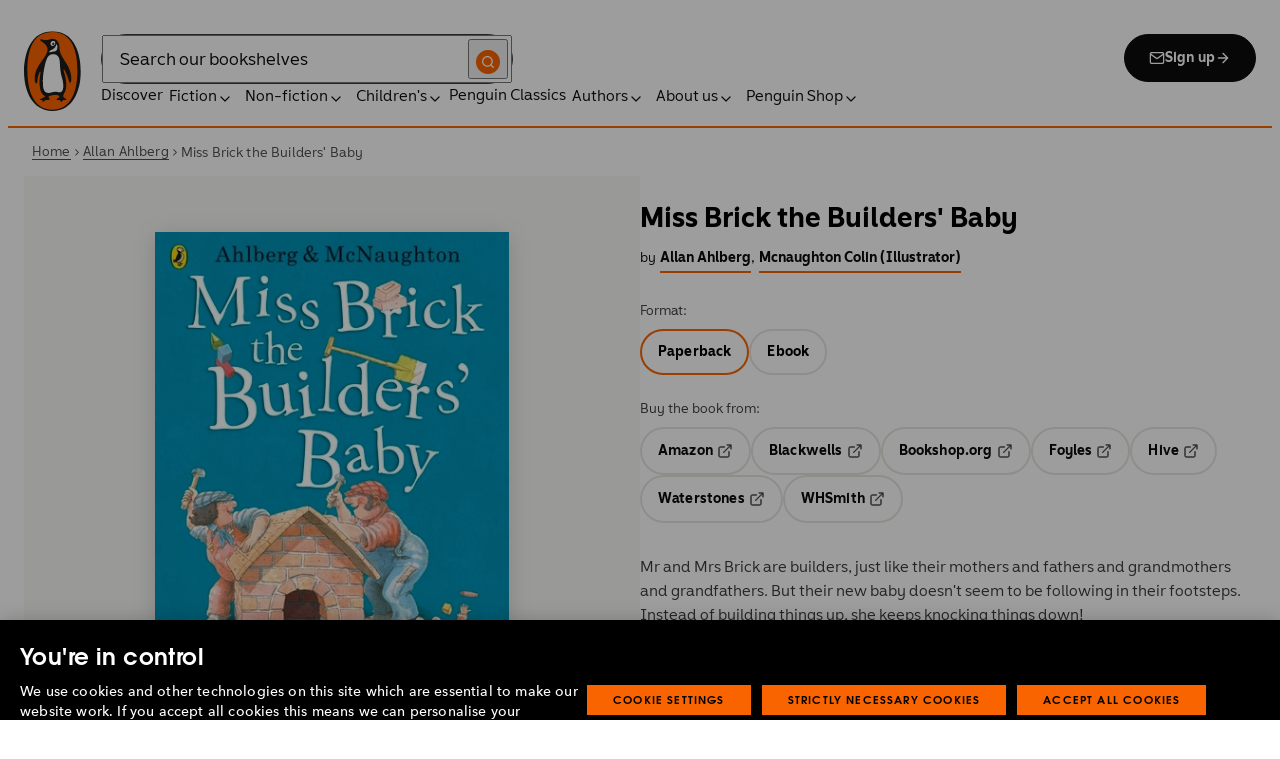

--- FILE ---
content_type: text/html; charset=utf-8
request_url: https://www.penguin.co.uk/books/28032/miss-brick-the-builders-baby-by-allan-ahlberg-illus-colin-mcnaughton/9780141377476
body_size: 39271
content:
<!DOCTYPE html><html lang="en"><head><meta charSet="utf-8"/><meta name="viewport" content="width=device-width"/><title>Miss Brick the Builders&#x27; Baby</title><meta name="description" content="Mr and Mrs Brick are builders, just like their mothers and fathers and grandmothers and grandfathers. But their new baby doesn&#x27;t seem to be following in their footsteps. Instead of building things up, she keeps knocking things down!

Based on the classic &#x27;Happy Families&#x27; card game, this highly entertaining series is ideal for reading and sharing at home or at school. It is guided by the Education Adviser, Brian Thompson, and written by the award-winning author, Allan Ahlberg.

&#x27;The best thing to happen to beginner readers since Dr Seuss&#x27; Children&#x27;s Rights Workshop."/><link href="https://www.penguin.co.uk/books/28032/miss-brick-the-builders-baby-by-allan-ahlberg-illus-colin-mcnaughton/9780141377476" rel="canonical"/><meta property="og:title" content="Miss Brick the Builders&#x27; Baby"/><meta property="og:type" content="book"/><meta property="og:url" content="https://www.penguin.co.uk/books/28032/miss-brick-the-builders-baby-by-allan-ahlberg-illus-colin-mcnaughton/9780141377476"/><meta property="og:image" content="https://cdn.penguin.co.uk/dam-assets/books/9780141377476/9780141377476-jacket-large.jpg"/><meta name="twitter:card" content="summary_large_image"/><meta name="audience" content="5-7 Years"/><meta name="author" content="Allan Ahlberg,Mcnaughton Colin"/><meta name="bookTitle" content="Miss Brick the Builders&#x27; Baby"/><meta name="brand" content="puffin"/><meta name="comingSoon" content="false"/><meta name="contributors" content="Allan Ahlberg,Mcnaughton Colin"/><meta name="coverImage" content="https://cdn.penguin.co.uk/dam-assets/books/9780141377476/9780141377476-jacket-large.jpg"/><meta name="CQTagsAsString" content="Fiction,Children&#x27;s"/><meta name="division" content="PRH Children&#x27;s"/><meta name="formatPrimary" content="Paperback"/><meta name="imprintDescription" content="Puffin"/><meta name="isbn" content="9780141377476"/><meta name="publicationDate" content="2017-08-03"/><meta name="searchTemplate" content="book"/><meta name="seriesCode" content="HAP"/><meta name="seriesName" content="Happy Families"/><meta name="synopsis" content="Mr and Mrs Brick are builders, just like their mothers and fathers and grandmothers and grandfathers. But their new baby doesn&#x27;t seem to be following in their footsteps. Instead of building things up, she keeps knocking things down!

Based on the classic &#x27;Happy Families&#x27; card game, this highly entertaining series is ideal for reading and sharing at home or at school. It is guided by the Education Adviser, Brian Thompson, and written by the award-winning author, Allan Ahlberg.

&#x27;The best thing to happen to beginner readers since Dr Seuss&#x27; Children&#x27;s Rights Workshop."/><meta name="template" content="book-page-template"/><meta name="workRefTitle" content="Miss Brick the Builders&#x27; Baby"/><link rel="preload" href="/fonts/Avenir-Next-LT-W01-Regular.woff2" as="font" type="font/woff2" crossorigin="anonymous"/><link rel="preload" href="/fonts/Avenir-Next-LT-W01-Medium.woff2" as="font" type="font/woff2" crossorigin="anonymous"/><link rel="preload" href="/fonts/Avenir-Next-LT-W01-Demi-Bold.woff2" as="font" type="font/woff2" crossorigin="anonymous"/><link rel="preload" href="/fonts/ITC-Avant-Garde-Gothic-W01-Medium.woff2" as="font" type="font/woff2" crossorigin="anonymous"/><link rel="preload" href="/fonts/ITC-Avant-Garde-Gothic-W01-Demi-Bold.woff2" as="font" type="font/woff2" crossorigin="anonymous"/><link rel="apple-touch-icon" sizes="180x180" href="/apple-touch-icon.png"/><link rel="icon" type="image/png" sizes="32x32" href="/favicon-32x32.png"/><link rel="icon" type="image/png" sizes="16x16" href="/favicon-16x16.png"/><link rel="manifest" href="/site.webmanifest" crossorigin="use-credentials"/><link rel="preload" as="image" imageSrcSet="/_next/image?url=https%3A%2F%2Fcdn.penguin.co.uk%2Fdam-assets%2Fbooks%2F9780141377476%2F9780141377476-jacket-large.jpg&amp;w=379&amp;q=100 1x, /_next/image?url=https%3A%2F%2Fcdn.penguin.co.uk%2Fdam-assets%2Fbooks%2F9780141377476%2F9780141377476-jacket-large.jpg&amp;w=819&amp;q=100 2x" fetchpriority="high"/><meta name="next-head-count" content="39"/><link data-next-font="" rel="preconnect" href="/" crossorigin="anonymous"/><script id="script-alloy-prehiding" data-nscript="beforeInteractive">!function(e,a,n,t){var i=e.head;if(i){if (a) return;var o=e.createElement('style');o.id='alloy-prehiding',o.innerText=n,i.appendChild(o),setTimeout(function(){o.parentNode&&o.parentNode.removeChild(o)},t)}}(document, document.location.href.indexOf('adobe_authoring_enabled') !== -1, '.personalization-container { opacity: 0 !important }', 3000);</script><link rel="preload" href="/_next/static/css/6801c10005d8b73a.css" as="style"/><link rel="stylesheet" href="/_next/static/css/6801c10005d8b73a.css" data-n-g=""/><link rel="preload" href="/_next/static/css/2b19a3ea482e879e.css" as="style"/><link rel="stylesheet" href="/_next/static/css/2b19a3ea482e879e.css" data-n-p=""/><link rel="preload" href="/_next/static/css/7fec9d0b7203f624.css" as="style"/><link rel="stylesheet" href="/_next/static/css/7fec9d0b7203f624.css" data-n-p=""/><noscript data-n-css=""></noscript><script defer="" nomodule="" src="/_next/static/chunks/polyfills-42372ed130431b0a.js"></script><script id="script-OtAutoBlock" src="https://cdn-ukwest.onetrust.com/consent/019adf71-9a5d-7b26-a54e-844548020da6/OtAutoBlock.js" defer="" data-nscript="beforeInteractive"></script><script id="script-otSDKStub" src="https://cdn-ukwest.onetrust.com/scripttemplates/otSDKStub.js" data-domain-script="019adf71-9a5d-7b26-a54e-844548020da6" defer="" data-nscript="beforeInteractive"></script><script id="script-new-relic-monitoring" src="/newrelicmonitoring.min.js" defer="" data-nscript="beforeInteractive"></script><script id="last-event-service-script" src="https://www.everestjs.net/static/le/last-event-tag-latest.min.js" defer="" data-nscript="beforeInteractive">
          if(&quot;undefined&quot; != typeof AdCloudEvent)
          stitchId = AdCloudEvent(&quot;16C821ED5433E9ED0A4C98A1@AdobeOrg&quot;, &quot;randomhouseglobalprod&quot;).generateRandomId();
        </script><script src="/_next/static/chunks/webpack-1f6df0d317deb43e.js" defer=""></script><script src="/_next/static/chunks/framework-945b357d4a851f4b.js" defer=""></script><script src="/_next/static/chunks/main-263dcd96f5202c52.js" defer=""></script><script src="/_next/static/chunks/pages/_app-c2d3a71701e98725.js" defer=""></script><script src="/_next/static/chunks/1219-4b7f22c858ea7567.js" defer=""></script><script src="/_next/static/chunks/3577-eb0c1b303aa813bc.js" defer=""></script><script src="/_next/static/chunks/8837-2dd78f5dc77f1e8d.js" defer=""></script><script src="/_next/static/chunks/5300-cea317c7f19fedb1.js" defer=""></script><script src="/_next/static/chunks/4028-98ac2e27e2228b33.js" defer=""></script><script src="/_next/static/chunks/pages/books/%5B...args%5D-fab3b5090ec4f445.js" defer=""></script><script src="/_next/static/6HMH-dL1I2agWXcr6y0EM/_buildManifest.js" defer=""></script><script src="/_next/static/6HMH-dL1I2agWXcr6y0EM/_ssgManifest.js" defer=""></script></head><body><div id="__next"><div class="books_book-page-container__zLvED"><div class="is-brand-puffin" aria-hidden="false" tabindex="0"><a class="skip-link" href="/books/28032/miss-brick-the-builders-baby-by-allan-ahlberg-illus-colin-mcnaughton/9780141377476#main">Skip to Content</a><header class="Page_header__n_TzP SiteHeader_wrapper__FJMJ3"><div class="SiteHeader_container__SWf9N container_full__wdr7R"><a class="SiteHeader_logo__rW1jl theme_focus__EXHhZ" tabindex="0" aria-label="Home" role="link" data-track-exclude="true" href="/"><svg fill="none" viewBox="0 0 67 95" xmlns="http://www.w3.org/2000/svg" xmlns:xlink="http://www.w3.org/1999/xlink" role="img" focusable="false" aria-hidden="true"><title>Penguin Logo</title><mask id="logo-penguin_svg__a" height="95" maskUnits="userSpaceOnUse" width="67" x="0" y="0"><path clip-rule="evenodd" d="m0 .558594h66.7984v94.008406h-66.7984z" fill="#fff" fill-rule="evenodd"></path></mask><g mask="url(#logo-penguin_svg__a)"><path clip-rule="evenodd" d="m33.3186.558669c-31.97969.066441-33.3314149 39.947031-33.31857324 47.269631.04075834 22.2233 9.09245324 46.7878 33.48997324 46.7386 24.3902-.0458 33.3464-24.7967 33.3085-47.0189-.0145-7.3248-1.5064-47.052423-33.4799-46.989331" fill="#1c1c1b" fill-rule="evenodd"></path></g><g clip-rule="evenodd" fill-rule="evenodd"><path d="m33.4897 93.2297c-23.172.0474-29.42754-24.5974-29.46774-45.7069-.01284-6.9568-1.18478-45.80227 29.19134-45.86257 30.3745-.06198 29.5381 38.98727 29.561 45.94577.0379 21.1179-6.1071 45.5868-29.2846 45.6237" fill="#1c1c1b"></path><path d="m33.4897 93.2297c-23.172.0474-29.42754-24.5974-29.46774-45.7069-.01284-6.9568-1.18478-45.80227 29.19134-45.86257 30.3745-.06198 29.5381 38.98727 29.561 45.94577.0379 21.1179-6.1071 45.5868-29.2846 45.6237" fill="#ff6401"></path><path d="m48.7713 36.896c-2.7196-4.3411-6.5414-9.4655-6.9685-14.7339-.2663-3.3103-.0715-7.0093-2.2981-9.7368-.6499-.7995-1.5606-1.5298-2.4684-2.001-.9754-.50588-2.2205-.8286-3.3243-.8286-1.0329 0-2.072.16136-3.0591.4601-1.1725.3534-2.3339.771-3.551.9419-1.4098.1965-2.5438.1256-3.9173-.1798-.8191-.1831-1.0441-.2473-1.8632-.4243-.4522-.0983-1.6783-.45452-2.0691-.0721-.9241.9269 1.0357 2.0469 1.6242 2.4645 1.2841.9313 1.8145 1.2423 3.039 2.2948 1.651 1.436 2.9642 3.1451 3.47 5.2835.1429.6158.1915 1.2428.1971 1.8832.1228 9.2321-15.2872 18.2972-15.0767 34.6508.0715 5.7849 3.1591 6.7346 3.1217 3.5286-.0542-3.8089 1.2986-7.9233 2.7006-11.4547.325-.8158 1.3612-1.0614 1.129.3534-.3613 2.2389-1.2814 6.1143-1.1954 12.4318.0139 1.5243.1111 3.0619.3249 4.5778.1798 1.2094.4456 2.4142.7962 3.5962.297.9905.6829 1.9447 1.1613 2.8554.3892.7196.8364 1.4075 1.3641 2.0312.5142.6141 1.0686 1.0658 1.6906 1.5533.3612.2886.7699.5376.9441.9977.2513.6605-.6019.9291-1.0468 1.134-.4908.2205-.9202.4678-1.3842.6945-.6649.3227-1.3271.6706-1.9748 1.0263-.3964.2278-.8486.3612-1.2328.6281-.3796.2456-.5739.6599.0229.7481.268.0514.5583-.0251.8392-.0402.4651-.0145.9642-.0798 1.4092.0916.6041.2384.574.8169.5969 1.3791.0251.6119.4444.8096.9899.6611.6214-.1765 1.0586-.6589 1.5432-1.062.3546-.297.7449-.6041 1.153-.8135.8336-.4159 1.8269-.2764 2.7224-.2334.4942.0263 1.1954.2373 1.5985-.1658.4104-.4165.1134-1.1211-.0686-1.575-.1681-.4361-.3786-.8537-.5935-1.268-.1-.1899-.2373-.359-.3222-.555-.3451-.8062 2.4561-1.412 2.8598-1.5298 1.364-.3635 2.79-.6885 4.1914-.7985 1.3355-.1178 2.8062-.1256 4.0635.3959.5422.2256.9821.6097 1.3389 1.0642.2055.2484.6711 1.0011.2563 1.3076-.6471.4735-1.3205.8833-1.9436 1.3836-.3992.3076-.7811.6303-1.1211 1.0167-.2535.2814-.3222.7872.1921.7554.6811-.0313 1.3634-.0687 2.039-.072.4858-.0023 1.0111.067 1.4221.3428.665.4545.8107 1.4249 1.5639 1.7956.2077.105.4651.105.6901.0363.4941-.1536.7219-.665.9882-1.0642.2451-.3557.4908-.7135.8822-.9291.2412-.1323.5187-.1837.7956-.1837.4964 0 .9955.009 1.4919.0603.3936.0514.9285.2334 1.2763-.0318.6555-.5103-1.0736-1.6465-1.4215-1.8659-.7878-.4914-1.9145-1.0106-2.1624-2.0257-.2836-1.1909.2965-2.4321.8006-3.4801.5254-1.1122 1.2412-2.1306 1.6471-3.3008.3847-1.0709.6711-2.1865.8342-3.3193.8632-6.1841-.5751-12.7657-2.3785-18.6696-.2161-.7063-.4869-1.4103-.7013-2.1166-.3121-1.1156.7699-1.3796 1.3244-.297.5276 1.0468 3.9893 7.7016 5.0021 12.6468.637 3.1573 3.0116 3.2824 2.9424-2.3126-.0921-8.1115-3.1473-13.9695-6.8977-19.9314" fill="#1c1c1b"></path><path d="m45.9142 61.3073c.4193 4.0809.8716 11.1209-4.1115 11.3599-1.3205.0631-2.9626-.8604-5.4086-.6957-4.1495.2853-5.3851 1.8754-8.7753 1.2669-1.9425-.3445-3.3752-1.4417-4.1914-3.3216-.9258-2.1395-1.005-4.5627-1.1536-6.8602-.1563-2.565-.1563-5.1518-.0055-7.7195.1144-1.8554.3076-3.7068.5533-5.5532.4059-3.0625 1.0563-6.0842 1.7548-9.0902.6114-2.6482 1.2535-5.3042 2.3975-7.7927.8392-1.8146 2.0842-3.5638 3.9323-4.4896 2.0134-1.0066 4.8318-1.0809 6.8128-.0681 4.4851 2.3004 4.3746 7.6531 4.5175 12.0025.1133 3.3506.5276 6.7927 1.1362 10.088.6639 3.6621 2.1546 7.1483 2.5415 10.8735" fill="#fff"></path><path d="m38.6603 16.4264c.919 1.0754.862 5.5158-.6444 7.0535-.8771.9017-2.3667 1.0184-3.5387 1.1853-1.2987.1843-2.5689.4701-3.8502.7895-1.2206.2976-1.1357-.9922.0379-1.9151 1.7549-1.3752 6.1584-1.9854 7.2198-7.1132.0369-.1943.2513-.6141.7756 0" fill="#fff"></path><path d="m32.2771 17.59c1.2261.7995 2.9815.2825 3.915-1.1558.9336-1.4382.6957-3.25-.5371-4.0501-1.2289-.7951-2.9871-.2792-3.9234 1.1569-.9307 1.4299-.6879 3.2467.5455 4.049" fill="#fff"></path><path d="m33.4357 14.7944c.4534-.6751 1.2669-.9224 1.809-.555.5327.3685.5969 1.2104.1363 1.8877-.4584.6728-1.2663.9212-1.8035.5561-.5427-.3707-.6018-1.2161-.1418-1.8888" fill="#1c1c1b"></path></g></svg></a><div class="SiteHeader_right-wrapper__Hb_4M"><div class="SiteHeader_search-bar__HTc_Q"><div class="SiteHeader_form-wrapper__uz6FD"><div class="SiteHeader_form-inner-wrapper__hV26U"><form class="SiteHeader_form__oAJsD" name="search-form" action="/search-results" method="GET"><label class="screen-reader-text" for="header-search-input">Search</label><input class="SiteHeader_input__h7Dj2" id="header-search-input" type="search" autoCorrect="off" autoCapitalize="none" spellcheck="false" name="q" placeholder="Search our bookshelves" aria-autocomplete="list" aria-haspopup="true" aria-controls="search-dropdown" value=""/><button type="submit" class="SiteHeader_search-icon__EIDe1" aria-label="Search"><svg width="40" height="40" viewBox="0 0 40 40" fill="none" xmlns="http://www.w3.org/2000/svg" focusable="false" aria-hidden="true"><circle cx="20" cy="20" r="20" fill="#FA6400"></circle><path fill-rule="evenodd" clip-rule="evenodd" d="M19 12a7 7 0 1 0 4.856 12.041 1 1 0 0 1 .185-.185A7 7 0 0 0 19 12m7.032 12.618A9 9 0 1 0 19 28a8.96 8.96 0 0 0 5.618-1.968l3.675 3.675a1 1 0 0 0 1.414-1.414z" fill="#fff"></path></svg></button></form></div></div><a class="SiteHeader_signup-icon-button__IFKJx" tabindex="0" aria-label="Signup" role="link" href="/discover/newsletters/penguin"><svg width="16" height="16" viewBox="0 0 16 16" fill="none" xmlns="http://www.w3.org/2000/svg" focusable="false" aria-hidden="true"><path fill-rule="evenodd" clip-rule="evenodd" d="m2.071 3.703 5.93 4.15 5.928-4.15a.67.67 0 0 0-.596-.37H2.667a.67.67 0 0 0-.596.37m11.93 1.577-5.62 3.933a.67.67 0 0 1-.764 0L2 5.28V12a.67.67 0 0 0 .667.667h10.666A.67.67 0 0 0 14 12zM.666 4c0-1.102.898-2 2-2h10.666c1.102 0 2 .898 2 2v8c0 1.101-.898 2-2 2H2.667c-1.102 0-2-.899-2-2z" fill="#fff"></path></svg> <!-- -->Sign up<svg width="16" height="16" viewBox="0 0 16 16" fill="none" xmlns="http://www.w3.org/2000/svg" focusable="false" aria-hidden="true"><path fill-rule="evenodd" clip-rule="evenodd" d="M7.529 2.862c.26-.26.682-.26.942 0l4.667 4.667c.26.26.26.682 0 .942l-4.667 4.667a.667.667 0 1 1-.942-.943l3.528-3.528H3.333a.667.667 0 0 1 0-1.334h7.724L7.53 3.805a.667.667 0 0 1 0-.943" fill="currentColor"></path></svg></a></div><nav aria-label="Main" class="Nav_nav__6Jhmc"><a class="Nav_menu-button__FfaoR theme_focus__EXHhZ" type="button" aria-label="Signup" href="/discover/newsletters/penguin"><svg width="16" height="16" viewBox="0 0 16 16" fill="none" xmlns="http://www.w3.org/2000/svg" focusable="false" aria-hidden="true"><path fill-rule="evenodd" clip-rule="evenodd" d="m2.071 3.703 5.93 4.15 5.928-4.15a.67.67 0 0 0-.596-.37H2.667a.67.67 0 0 0-.596.37m11.93 1.577-5.62 3.933a.67.67 0 0 1-.764 0L2 5.28V12a.67.67 0 0 0 .667.667h10.666A.67.67 0 0 0 14 12zM.666 4c0-1.102.898-2 2-2h10.666c1.102 0 2 .898 2 2v8c0 1.101-.898 2-2 2H2.667c-1.102 0-2-.899-2-2z" fill="#fff"></path></svg><div class="Nav_menu-text__ENsQq">Sign up</div></a><button type="button" aria-label="Menu" aria-expanded="false" class="Nav_menu-button__FfaoR theme_focus__EXHhZ"><svg width="25" height="24" viewBox="0 0 25 24" fill="none" xmlns="http://www.w3.org/2000/svg" focusable="false" aria-hidden="true"><path fill-rule="evenodd" clip-rule="evenodd" d="M2.5 6a1 1 0 0 1 1-1h18a1 1 0 1 1 0 2h-18a1 1 0 0 1-1-1m0 6a1 1 0 0 1 1-1h18a1 1 0 1 1 0 2h-18a1 1 0 0 1-1-1m0 6a1 1 0 0 1 1-1h18a1 1 0 1 1 0 2h-18a1 1 0 0 1-1-1" fill="#3B3B3B"></path></svg><div class="Nav_menu-text__ENsQq">Menu</div></button><ul role="list" class="Nav_menu__kBa6x" aria-hidden="true"><li class="NavItem_root__CjezV"><a class="NavItem_nav-item__UhNYV class-one class-two" id="cG9zdDozMzMyMg" data-track-exclude="true" href="/discover">Discover</a></li><li class="NavItem_root__CjezV"><button type="button" class="NavItem_nav-item__UhNYV" aria-expanded="false" id="cG9zdDo3ODg0OA" aria-label="Fiction"><span class="">Fiction</span><svg width="16" height="16" viewBox="0 0 16 16" fill="none" xmlns="http://www.w3.org/2000/svg" focusable="false" aria-hidden="true"><path fill-rule="evenodd" clip-rule="evenodd" d="M7.529 2.862c.26-.26.682-.26.942 0l4.667 4.667c.26.26.26.682 0 .942l-4.667 4.667a.667.667 0 1 1-.942-.943l3.528-3.528H3.333a.667.667 0 0 1 0-1.334h7.724L7.53 3.805a.667.667 0 0 1 0-.943" fill="currentColor"></path></svg><div class="NavItem_chevron-icon__JiWH1 "><svg width="16" height="16" viewBox="0 0 16 16" fill="none" xmlns="http://www.w3.org/2000/svg" focusable="false" aria-hidden="true"><path fill-rule="evenodd" clip-rule="evenodd" d="M7.529 5.529c.26-.26.682-.26.942 0l4 4a.667.667 0 1 1-.943.942L8 6.943 4.47 10.47a.667.667 0 1 1-.942-.942z" fill="#0B0C0C"></path></svg></div></button></li><li class="NavItem_root__CjezV"><button type="button" class="NavItem_nav-item__UhNYV" aria-expanded="false" id="cG9zdDo3ODc5Mw" aria-label="Non-fiction"><span class="">Non-fiction</span><svg width="16" height="16" viewBox="0 0 16 16" fill="none" xmlns="http://www.w3.org/2000/svg" focusable="false" aria-hidden="true"><path fill-rule="evenodd" clip-rule="evenodd" d="M7.529 2.862c.26-.26.682-.26.942 0l4.667 4.667c.26.26.26.682 0 .942l-4.667 4.667a.667.667 0 1 1-.942-.943l3.528-3.528H3.333a.667.667 0 0 1 0-1.334h7.724L7.53 3.805a.667.667 0 0 1 0-.943" fill="currentColor"></path></svg><div class="NavItem_chevron-icon__JiWH1 "><svg width="16" height="16" viewBox="0 0 16 16" fill="none" xmlns="http://www.w3.org/2000/svg" focusable="false" aria-hidden="true"><path fill-rule="evenodd" clip-rule="evenodd" d="M7.529 5.529c.26-.26.682-.26.942 0l4 4a.667.667 0 1 1-.943.942L8 6.943 4.47 10.47a.667.667 0 1 1-.942-.942z" fill="#0B0C0C"></path></svg></div></button></li><li class="NavItem_root__CjezV"><button type="button" class="NavItem_nav-item__UhNYV" aria-expanded="false" id="cG9zdDo3ODgwNg" aria-label="Children&#x27;s"><span class="">Children's</span><svg width="16" height="16" viewBox="0 0 16 16" fill="none" xmlns="http://www.w3.org/2000/svg" focusable="false" aria-hidden="true"><path fill-rule="evenodd" clip-rule="evenodd" d="M7.529 2.862c.26-.26.682-.26.942 0l4.667 4.667c.26.26.26.682 0 .942l-4.667 4.667a.667.667 0 1 1-.942-.943l3.528-3.528H3.333a.667.667 0 0 1 0-1.334h7.724L7.53 3.805a.667.667 0 0 1 0-.943" fill="currentColor"></path></svg><div class="NavItem_chevron-icon__JiWH1 "><svg width="16" height="16" viewBox="0 0 16 16" fill="none" xmlns="http://www.w3.org/2000/svg" focusable="false" aria-hidden="true"><path fill-rule="evenodd" clip-rule="evenodd" d="M7.529 5.529c.26-.26.682-.26.942 0l4 4a.667.667 0 1 1-.943.942L8 6.943 4.47 10.47a.667.667 0 1 1-.942-.942z" fill="#0B0C0C"></path></svg></div></button></li><li class="NavItem_root__CjezV"><a class="NavItem_nav-item__UhNYV" id="cG9zdDo4MTIyNA" data-track-exclude="true" href="/penguin-classics">Penguin Classics</a></li><li class="NavItem_root__CjezV"><button type="button" class="NavItem_nav-item__UhNYV" aria-expanded="false" id="cG9zdDozMzM2NA" aria-label="Authors"><span class="">Authors</span><svg width="16" height="16" viewBox="0 0 16 16" fill="none" xmlns="http://www.w3.org/2000/svg" focusable="false" aria-hidden="true"><path fill-rule="evenodd" clip-rule="evenodd" d="M7.529 2.862c.26-.26.682-.26.942 0l4.667 4.667c.26.26.26.682 0 .942l-4.667 4.667a.667.667 0 1 1-.942-.943l3.528-3.528H3.333a.667.667 0 0 1 0-1.334h7.724L7.53 3.805a.667.667 0 0 1 0-.943" fill="currentColor"></path></svg><div class="NavItem_chevron-icon__JiWH1 "><svg width="16" height="16" viewBox="0 0 16 16" fill="none" xmlns="http://www.w3.org/2000/svg" focusable="false" aria-hidden="true"><path fill-rule="evenodd" clip-rule="evenodd" d="M7.529 5.529c.26-.26.682-.26.942 0l4 4a.667.667 0 1 1-.943.942L8 6.943 4.47 10.47a.667.667 0 1 1-.942-.942z" fill="#0B0C0C"></path></svg></div></button></li><li class="NavItem_root__CjezV"><button type="button" class="NavItem_nav-item__UhNYV" aria-expanded="false" id="cG9zdDozMzM4Mw" aria-label="About us"><span class="">About us</span><svg width="16" height="16" viewBox="0 0 16 16" fill="none" xmlns="http://www.w3.org/2000/svg" focusable="false" aria-hidden="true"><path fill-rule="evenodd" clip-rule="evenodd" d="M7.529 2.862c.26-.26.682-.26.942 0l4.667 4.667c.26.26.26.682 0 .942l-4.667 4.667a.667.667 0 1 1-.942-.943l3.528-3.528H3.333a.667.667 0 0 1 0-1.334h7.724L7.53 3.805a.667.667 0 0 1 0-.943" fill="currentColor"></path></svg><div class="NavItem_chevron-icon__JiWH1 "><svg width="16" height="16" viewBox="0 0 16 16" fill="none" xmlns="http://www.w3.org/2000/svg" focusable="false" aria-hidden="true"><path fill-rule="evenodd" clip-rule="evenodd" d="M7.529 5.529c.26-.26.682-.26.942 0l4 4a.667.667 0 1 1-.943.942L8 6.943 4.47 10.47a.667.667 0 1 1-.942-.942z" fill="#0B0C0C"></path></svg></div></button></li><li class="NavItem_root__CjezV"><button type="button" class="NavItem_nav-item__UhNYV" aria-expanded="false" id="cG9zdDozMzQyNA" aria-label="Penguin Shop"><span class="">Penguin Shop</span><svg width="16" height="16" viewBox="0 0 16 16" fill="none" xmlns="http://www.w3.org/2000/svg" focusable="false" aria-hidden="true"><path fill-rule="evenodd" clip-rule="evenodd" d="M7.529 2.862c.26-.26.682-.26.942 0l4.667 4.667c.26.26.26.682 0 .942l-4.667 4.667a.667.667 0 1 1-.942-.943l3.528-3.528H3.333a.667.667 0 0 1 0-1.334h7.724L7.53 3.805a.667.667 0 0 1 0-.943" fill="currentColor"></path></svg><div class="NavItem_chevron-icon__JiWH1 "><svg width="16" height="16" viewBox="0 0 16 16" fill="none" xmlns="http://www.w3.org/2000/svg" focusable="false" aria-hidden="true"><path fill-rule="evenodd" clip-rule="evenodd" d="M7.529 5.529c.26-.26.682-.26.942 0l4 4a.667.667 0 1 1-.943.942L8 6.943 4.47 10.47a.667.667 0 1 1-.942-.942z" fill="#0B0C0C"></path></svg></div></button></li></ul></nav></div></div><div class="SiteHeader_mobile-menu__5_qK1"><div class="container-wrapper SiteHeader_container-wrapper__B5_qv"><div class="SiteHeader_form-wrapper__uz6FD"><div class="SiteHeader_form-inner-wrapper__hV26U"><form class="SiteHeader_form__oAJsD" name="search-form" action="/search-results" method="GET"><label class="screen-reader-text" for="header-search-input">Search</label><input class="SiteHeader_input__h7Dj2" id="header-search-input" type="search" autoCorrect="off" autoCapitalize="none" spellcheck="false" name="q" placeholder="Search our bookshelves" aria-autocomplete="list" aria-haspopup="true" aria-controls="search-dropdown" value=""/><button type="submit" class="SiteHeader_search-icon__EIDe1" aria-label="Search"><svg width="40" height="40" viewBox="0 0 40 40" fill="none" xmlns="http://www.w3.org/2000/svg" focusable="false" aria-hidden="true"><circle cx="20" cy="20" r="20" fill="#FA6400"></circle><path fill-rule="evenodd" clip-rule="evenodd" d="M19 12a7 7 0 1 0 4.856 12.041 1 1 0 0 1 .185-.185A7 7 0 0 0 19 12m7.032 12.618A9 9 0 1 0 19 28a8.96 8.96 0 0 0 5.618-1.968l3.675 3.675a1 1 0 0 0 1.414-1.414z" fill="#fff"></path></svg></button></form></div></div></div></div></header><section class="BreadCrumbs_wrapper__cVI34 fullwidth-wrapper"><div class="container-wrapper"><ul class="BreadCrumbs_list__WUOzs" role="list"><li><a class="BreadCrumbs_hoverlink__sMwxy" href="/">Home</a></li><li class="BreadCrumbs_separator__cqhe7"><svg width="12" height="13" viewBox="0 0 12 13" fill="none" xmlns="http://www.w3.org/2000/svg" focusable="false" aria-hidden="true" class="BreadCrumbs_arrow-left__7Gjc6"><path fill-rule="evenodd" clip-rule="evenodd" d="M4.146 3.566a.5.5 0 0 1 .708 0l3 3a.5.5 0 0 1 0 .708l-3 3a.5.5 0 0 1-.708-.708L6.793 6.92 4.146 4.274a.5.5 0 0 1 0-.708" fill="#4D4D4D"></path></svg></li><li><a class="BreadCrumbs_hoverlink__sMwxy" href="/authors/23863/allan-ahlberg">Allan Ahlberg</a></li><li class="BreadCrumbs_separator__cqhe7"><svg width="12" height="13" viewBox="0 0 12 13" fill="none" xmlns="http://www.w3.org/2000/svg" focusable="false" aria-hidden="true" class="BreadCrumbs_arrow-left__7Gjc6"><path fill-rule="evenodd" clip-rule="evenodd" d="M4.146 3.566a.5.5 0 0 1 .708 0l3 3a.5.5 0 0 1 0 .708l-3 3a.5.5 0 0 1-.708-.708L6.793 6.92 4.146 4.274a.5.5 0 0 1 0-.708" fill="#4D4D4D"></path></svg></li><li><span class="">Miss Brick the Builders' Baby</span></li></ul></div><script type="application/ld+json">{"@context":"https://schema.org","@type":"BreadcrumbList","itemListElement":[{"@type":"ListItem","position":1,"name":"Home","item":"https://www.penguin.co.uk/"},{"@type":"ListItem","position":2,"name":"Allan Ahlberg","item":"https://www.penguin.co.uk/authors/23863/allan-ahlberg"},{"@type":"ListItem","position":3,"name":"Miss Brick the Builders' Baby","item":"https://www.penguin.co.uk/books/28032/miss-brick-the-builders-baby-by-allan-ahlberg-illus-colin-mcnaughton/9780141377476"}]}</script></section><main id="main" class="Page_main__2fhwn"><div class="books_wrapper__LSQRf"><section class="books_about-book-section__s7jrV"><div class="books_container__K63E6 container_full__wdr7R"><div class="books_left-column__JN1bp"><div class="books_secondary-bg__uSmph"><div class="books_inner-content__f36zr"><aside class="books_book-details__Khg_X"><div><div class="BookImage_wrapper__T6d1O shadow BookImage_shadow__ppZnm"><img alt="Book cover of Miss Brick the Builders&#x27; Baby by Allan Ahlberg" fetchpriority="high" width="373" height="500" decoding="async" data-nimg="1" style="color:transparent;width:100%;height:auto" srcSet="/_next/image?url=https%3A%2F%2Fcdn.penguin.co.uk%2Fdam-assets%2Fbooks%2F9780141377476%2F9780141377476-jacket-large.jpg&amp;w=379&amp;q=100 1x, /_next/image?url=https%3A%2F%2Fcdn.penguin.co.uk%2Fdam-assets%2Fbooks%2F9780141377476%2F9780141377476-jacket-large.jpg&amp;w=819&amp;q=100 2x" src="/_next/image?url=https%3A%2F%2Fcdn.penguin.co.uk%2Fdam-assets%2Fbooks%2F9780141377476%2F9780141377476-jacket-large.jpg&amp;w=819&amp;q=100"/></div></div><div class="books_release-date__7wdjk"></div></aside></div></div></div><div class="books_right-column__zGVRF"><div class="books_inner-content__f36zr"><header class="books_book-header__ZApNT"><div class="BookTitle_wrapper__36A_C"><h1 class="BookTitle_title__j7U2c">Miss Brick the Builders&#x27; Baby</h1></div><div class="books_authors-name-group__38gQv"><span class="books_authors-by__VLeC7">by</span><span class="BookByline_secondary__jiAxT"><span class="BookByline_name__2MLAE"><span class="BookByline_primary-authors__gY8ML"><a class="BookByline_link__lPu30 text_brand-link-styles__RiWBF" href="/authors/23863/allan-ahlberg"><span class="">Allan Ahlberg</span></a></span>, </span><span class="BookByline_name__2MLAE"><span class="BookByline_primary-authors__gY8ML"><a class="BookByline_link__lPu30 text_brand-link-styles__RiWBF" href="/authors/24148/mcnaughton-colin"><span class="">Mcnaughton Colin (Illustrator)</span></a></span></span></span></div></header><div class="books_affiliate-links__p7IAv"><div class="RetailerButtons_wrapper__EBShe"><h2 class="RetailerButtons_title__nRPu2">Format:</h2><div class="RetailerButtons_buttons__ySloD"><a class="RetailerButtons_cta-primary__JJn5l RetailerButtons_current__7aYYr" href="/books/28032/miss-brick-the-builders-baby-by-allan-ahlberg-illus-colin-mcnaughton/9780141377476">Paperback</a><a class="RetailerButtons_cta-primary__JJn5l" href="/books/28032/miss-brick-the-builders-baby-by-allan-ahlberg-illus-colin-mcnaughton/9780241320273">Ebook</a></div><h2 class="RetailerButtons_title__nRPu2">Buy the book from:</h2><div class="RetailerButtons_buttons__ySloD RetailerButtons_btn-group__bp0nM"><a class="RetailerButtons_cta-primary__JJn5l" target="_blank" tabindex="0" role="link" href="https://www.amazon.co.uk/gp/product/014137747X?tag=prhmarketing2552-21"><span class="RetailerButtons_text__bPAIe">Amazon</span><span class="RetailerButtons_icon__03IpX"><svg width="16" height="16" viewBox="0 0 16 16" fill="none" xmlns="http://www.w3.org/2000/svg" focusable="false" aria-hidden="true"><path fill-rule="evenodd" clip-rule="evenodd" d="M10 2.667a.667.667 0 0 1 0-1.333h4c.368 0 .667.298.667.666v4a.667.667 0 0 1-1.334 0V3.61L7.138 9.805a.667.667 0 1 1-.943-.943l6.195-6.195zm-6.667 2a.667.667 0 0 0-.666.667v7.333a.667.667 0 0 0 .666.667h7.334a.666.666 0 0 0 .666-.667v-4a.667.667 0 1 1 1.334 0v4a2 2 0 0 1-2 2H3.333a2 2 0 0 1-2-2V5.334a2 2 0 0 1 2-2h4a.667.667 0 1 1 0 1.333z" fill="currentcolor"></path></svg><span class="screen-reader-text">Opens in a new tab</span></span></a><a class="RetailerButtons_cta-primary__JJn5l" target="_blank" tabindex="0" role="link" href="https://blackwells.co.uk/bookshop/product/9780141377476?a_aid=prh"><span class="RetailerButtons_text__bPAIe">Blackwells</span><span class="RetailerButtons_icon__03IpX"><svg width="16" height="16" viewBox="0 0 16 16" fill="none" xmlns="http://www.w3.org/2000/svg" focusable="false" aria-hidden="true"><path fill-rule="evenodd" clip-rule="evenodd" d="M10 2.667a.667.667 0 0 1 0-1.333h4c.368 0 .667.298.667.666v4a.667.667 0 0 1-1.334 0V3.61L7.138 9.805a.667.667 0 1 1-.943-.943l6.195-6.195zm-6.667 2a.667.667 0 0 0-.666.667v7.333a.667.667 0 0 0 .666.667h7.334a.666.666 0 0 0 .666-.667v-4a.667.667 0 1 1 1.334 0v4a2 2 0 0 1-2 2H3.333a2 2 0 0 1-2-2V5.334a2 2 0 0 1 2-2h4a.667.667 0 1 1 0 1.333z" fill="currentcolor"></path></svg><span class="screen-reader-text">Opens in a new tab</span></span></a><a class="RetailerButtons_cta-primary__JJn5l" target="_blank" tabindex="0" role="link" href="https://uk.bookshop.org/a/447/9780141377476?utm=penguinbookpage"><span class="RetailerButtons_text__bPAIe">Bookshop.org</span><span class="RetailerButtons_icon__03IpX"><svg width="16" height="16" viewBox="0 0 16 16" fill="none" xmlns="http://www.w3.org/2000/svg" focusable="false" aria-hidden="true"><path fill-rule="evenodd" clip-rule="evenodd" d="M10 2.667a.667.667 0 0 1 0-1.333h4c.368 0 .667.298.667.666v4a.667.667 0 0 1-1.334 0V3.61L7.138 9.805a.667.667 0 1 1-.943-.943l6.195-6.195zm-6.667 2a.667.667 0 0 0-.666.667v7.333a.667.667 0 0 0 .666.667h7.334a.666.666 0 0 0 .666-.667v-4a.667.667 0 1 1 1.334 0v4a2 2 0 0 1-2 2H3.333a2 2 0 0 1-2-2V5.334a2 2 0 0 1 2-2h4a.667.667 0 1 1 0 1.333z" fill="currentcolor"></path></svg><span class="screen-reader-text">Opens in a new tab</span></span></a><a class="RetailerButtons_cta-primary__JJn5l" target="_blank" tabindex="0" role="link" href="https://www.foyles.co.uk/book/9780141377476"><span class="RetailerButtons_text__bPAIe">Foyles</span><span class="RetailerButtons_icon__03IpX"><svg width="16" height="16" viewBox="0 0 16 16" fill="none" xmlns="http://www.w3.org/2000/svg" focusable="false" aria-hidden="true"><path fill-rule="evenodd" clip-rule="evenodd" d="M10 2.667a.667.667 0 0 1 0-1.333h4c.368 0 .667.298.667.666v4a.667.667 0 0 1-1.334 0V3.61L7.138 9.805a.667.667 0 1 1-.943-.943l6.195-6.195zm-6.667 2a.667.667 0 0 0-.666.667v7.333a.667.667 0 0 0 .666.667h7.334a.666.666 0 0 0 .666-.667v-4a.667.667 0 1 1 1.334 0v4a2 2 0 0 1-2 2H3.333a2 2 0 0 1-2-2V5.334a2 2 0 0 1 2-2h4a.667.667 0 1 1 0 1.333z" fill="currentcolor"></path></svg><span class="screen-reader-text">Opens in a new tab</span></span></a><a class="RetailerButtons_cta-primary__JJn5l" target="_blank" tabindex="0" role="link" href="https://track.webgains.com/click.html?wgcampaignid=1304995&amp;wgprogramid=10671&amp;clickref=book-page&amp;wgtarget=http://www.hive.co.uk/Search?keyword=9780141377476"><span class="RetailerButtons_text__bPAIe">Hive</span><span class="RetailerButtons_icon__03IpX"><svg width="16" height="16" viewBox="0 0 16 16" fill="none" xmlns="http://www.w3.org/2000/svg" focusable="false" aria-hidden="true"><path fill-rule="evenodd" clip-rule="evenodd" d="M10 2.667a.667.667 0 0 1 0-1.333h4c.368 0 .667.298.667.666v4a.667.667 0 0 1-1.334 0V3.61L7.138 9.805a.667.667 0 1 1-.943-.943l6.195-6.195zm-6.667 2a.667.667 0 0 0-.666.667v7.333a.667.667 0 0 0 .666.667h7.334a.666.666 0 0 0 .666-.667v-4a.667.667 0 1 1 1.334 0v4a2 2 0 0 1-2 2H3.333a2 2 0 0 1-2-2V5.334a2 2 0 0 1 2-2h4a.667.667 0 1 1 0 1.333z" fill="currentcolor"></path></svg><span class="screen-reader-text">Opens in a new tab</span></span></a><a class="RetailerButtons_cta-primary__JJn5l" target="_blank" tabindex="0" role="link" href="https://www.awin1.com/cread.php?awinmid=3787&amp;awinaffid=117976&amp;clickref=penguin-book-page&amp;p=http%3A%2F%2Fwww.waterstones.com%2Fbook%2F9780141377476"><span class="RetailerButtons_text__bPAIe">Waterstones</span><span class="RetailerButtons_icon__03IpX"><svg width="16" height="16" viewBox="0 0 16 16" fill="none" xmlns="http://www.w3.org/2000/svg" focusable="false" aria-hidden="true"><path fill-rule="evenodd" clip-rule="evenodd" d="M10 2.667a.667.667 0 0 1 0-1.333h4c.368 0 .667.298.667.666v4a.667.667 0 0 1-1.334 0V3.61L7.138 9.805a.667.667 0 1 1-.943-.943l6.195-6.195zm-6.667 2a.667.667 0 0 0-.666.667v7.333a.667.667 0 0 0 .666.667h7.334a.666.666 0 0 0 .666-.667v-4a.667.667 0 1 1 1.334 0v4a2 2 0 0 1-2 2H3.333a2 2 0 0 1-2-2V5.334a2 2 0 0 1 2-2h4a.667.667 0 1 1 0 1.333z" fill="currentcolor"></path></svg><span class="screen-reader-text">Opens in a new tab</span></span></a><a class="RetailerButtons_cta-primary__JJn5l" target="_blank" tabindex="0" role="link" href="https://www.awin1.com/cread.php?awinmid=3017&amp;awinaffid=117976&amp;clickref=penguin-book-page&amp;ued=https://www.whsmith.co.uk/products/book/9780141377476.html"><span class="RetailerButtons_text__bPAIe">WHSmith</span><span class="RetailerButtons_icon__03IpX"><svg width="16" height="16" viewBox="0 0 16 16" fill="none" xmlns="http://www.w3.org/2000/svg" focusable="false" aria-hidden="true"><path fill-rule="evenodd" clip-rule="evenodd" d="M10 2.667a.667.667 0 0 1 0-1.333h4c.368 0 .667.298.667.666v4a.667.667 0 0 1-1.334 0V3.61L7.138 9.805a.667.667 0 1 1-.943-.943l6.195-6.195zm-6.667 2a.667.667 0 0 0-.666.667v7.333a.667.667 0 0 0 .666.667h7.334a.666.666 0 0 0 .666-.667v-4a.667.667 0 1 1 1.334 0v4a2 2 0 0 1-2 2H3.333a2 2 0 0 1-2-2V5.334a2 2 0 0 1 2-2h4a.667.667 0 1 1 0 1.333z" fill="currentcolor"></path></svg><span class="screen-reader-text">Opens in a new tab</span></span></a></div></div></div><div class="Synopsis_wrapper__fYU_w"><div class="Synopsis_synopsis__S3HlC Synopsis_clamp__tBoqj"><div class="">Mr and Mrs Brick are builders, just like their mothers and fathers and grandmothers and grandfathers. But their new baby doesn't seem to be following in their footsteps. Instead of building things up, she keeps knocking things down!<br>
<br>
Based on the classic 'Happy Families' card game, this highly entertaining series is ideal for reading and sharing at home or at school. It is guided by the Education Adviser, Brian Thompson, and written by the award-winning author, Allan Ahlberg.<br>
<br>
'The best thing to happen to beginner readers since Dr Seuss' Children's Rights Workshop.</div></div><button type="button" class="Button_button__OFOdO Button_tertiary__aQpfe Button_medium__HON9C Synopsis_synopsis-btn__j3y7R"><div class="Button_wrap__CStL3">Read more</div></button></div></div></div></div></section><div class="books_spiral-background__TtCq_ books_secondary-bg__uSmph"><section class="books_review-author-section__Xz6sD"><div class="books_container__K63E6 container_full__wdr7R"><div class="books_inner-row__Fo7UV"><div class="books_item__DDaXp"><section class="Authors_wrapper__MdCaw"><div class="Authors_container__gGMhv"><div class="Slider_slider-container__57VLZ"><div class="slick-slider Slider_slick-slides__708oE slick-initialized" dir="ltr"><div class="slick-list"><div class="slick-track" style="width:200%;left:0%"><div data-index="0" class="slick-slide slick-active slick-current" tabindex="-1" aria-hidden="false" style="outline:none;width:50%"><div><div class="Authors_author-wrapper__AvVKt" tabindex="-1" style="width:100%;display:inline-block"><div class="Authors_author-container__zrv36"><div class="Authors_image-wrapper__l7G6z undefined"></div><div class="Authors_author-info__42tFJ"><h2 class="Authors_name__GFFuw">About<!-- --> <span class="">Allan Ahlberg</span></h2><div class="Authors_bio__corme">Allan Ahlberg, a former teacher, postman, plumber's mate and grave digger, is in the super-league of children's writers. He has published over 100 children's books and, with his late wife Janet, created such award winning picture books as EACH PEACH PEAR PLUM and THE JOLLY POSTMAN - both winners of the Kate Greenaway Medal. He has also written prize-winning poetry and fiction and lives in Sussex.</div><a class="Button_link__wbUuG" target="" href="/authors/23863/allan-ahlberg"><button type="button" class="Button_button__OFOdO Button_small__NyCDp"><div class="Button_wrap__CStL3">Learn more<svg width="16" height="16" viewBox="0 0 16 16" fill="none" xmlns="http://www.w3.org/2000/svg" focusable="false" aria-hidden="true"><path fill-rule="evenodd" clip-rule="evenodd" d="M7.529 2.862c.26-.26.682-.26.942 0l4.667 4.667c.26.26.26.682 0 .942l-4.667 4.667a.667.667 0 1 1-.942-.943l3.528-3.528H3.333a.667.667 0 0 1 0-1.334h7.724L7.53 3.805a.667.667 0 0 1 0-.943" fill="currentColor"></path></svg></div></button></a></div></div></div></div></div><div data-index="1" class="slick-slide" tabindex="-1" aria-hidden="true" style="outline:none;width:50%"><div><div class="Authors_author-wrapper__AvVKt" tabindex="-1" style="width:100%;display:inline-block"><div class="Authors_author-container__zrv36"><div class="Authors_image-wrapper__l7G6z"></div><div class="Authors_author-info__42tFJ"><h2 class="Authors_name__GFFuw">About<!-- --> <span class="">Mcnaughton Colin (Illustrator)</span></h2><a class="Button_link__wbUuG" target="" href="/authors/24148/mcnaughton-colin"><button type="button" class="Button_button__OFOdO Button_small__NyCDp"><div class="Button_wrap__CStL3">Learn more<svg width="16" height="16" viewBox="0 0 16 16" fill="none" xmlns="http://www.w3.org/2000/svg" focusable="false" aria-hidden="true"><path fill-rule="evenodd" clip-rule="evenodd" d="M7.529 2.862c.26-.26.682-.26.942 0l4.667 4.667c.26.26.26.682 0 .942l-4.667 4.667a.667.667 0 1 1-.942-.943l3.528-3.528H3.333a.667.667 0 0 1 0-1.334h7.724L7.53 3.805a.667.667 0 0 1 0-.943" fill="currentColor"></path></svg></div></button></a></div></div></div></div></div></div></div></div><div class="Slider_button-arrows-container__a3dZo"><button class="Slider_arrow__7zDq0 slick-disabled" aria-hidden="true" aria-label="Previous" type="button" disabled=""><svg width="32" height="32" viewBox="0 0 32 32" fill="none" xmlns="http://www.w3.org/2000/svg" focusable="false" aria-hidden="true"><path fill-rule="evenodd" clip-rule="evenodd" d="M16.943 5.724c.52.52.52 1.365 0 1.886l-7.057 7.057h15.448a1.333 1.333 0 0 1 0 2.667H9.886l7.057 7.057a1.333 1.333 0 1 1-1.886 1.885l-9.333-9.333a1.333 1.333 0 0 1 0-1.886l9.333-9.333a1.335 1.335 0 0 1 1.886 0" fill="currentColor"></path></svg></button><button class="Slider_arrow__7zDq0 undefined Slider_active__gnaQh" aria-hidden="true" aria-label="Next" type="button"><svg width="16" height="16" viewBox="0 0 16 16" fill="none" xmlns="http://www.w3.org/2000/svg" focusable="false" aria-hidden="true"><path fill-rule="evenodd" clip-rule="evenodd" d="M7.529 2.862c.26-.26.682-.26.942 0l4.667 4.667c.26.26.26.682 0 .942l-4.667 4.667a.667.667 0 1 1-.942-.943l3.528-3.528H3.333a.667.667 0 0 1 0-1.334h7.724L7.53 3.805a.667.667 0 0 1 0-.943" fill="currentColor"></path></svg></button></div></div></div></section></div></div></div></section><section class="books_book-more-deatils__cC0hW"><div class="books_container__K63E6 container_full__wdr7R"><div class="books_inner-row__Fo7UV"><div class="books_item__DDaXp"><details class="Accordion_details__k5fd8 text_rich-text__tIUji"><summary class="Accordion_summary__3Lsq_ acc-summary"><span class="Accordion_title-heading__xGPLO">Details</span><svg width="16" height="16" viewBox="0 0 16 16" fill="none" xmlns="http://www.w3.org/2000/svg" focusable="false" aria-hidden="true" class="Accordion_icon__rfkDl"><path fill-rule="evenodd" clip-rule="evenodd" d="M3.53 5.529c.26-.26.682-.26.942 0l3.529 3.528 3.528-3.528a.667.667 0 0 1 .943.943l-4 4a.667.667 0 0 1-.943 0l-4-4a.667.667 0 0 1 0-.943" fill="currentColor"></path></svg></summary><div class="Accordion_main-content__Gin6W"><ul role="list" class="BookDetails_list___Grhy"><li class="BookDetails_bookseries__dRs_n">Series:<!-- --> <a href="/series/HAP/happy-families"><span class="">Happy Families</span></a></li><li>Imprint:<!-- --> <a class="BookDetails_link__1RM9C" href="/search-results?tab=books&amp;imprint=Puffin">Puffin</a></li><li><time dateTime="2017-08-03">Published: 03/08/2017</time></li><li>ISBN: 9780141377476</li><li>Length: 24 pages</li><li>Dimensions: 275mm x 4mm x 205mm</li><li>Weight: 144g</li><li>Price: £6.99</li></ul></div></details></div><div class="books_item__DDaXp"><details class="Accordion_details__k5fd8 text_rich-text__tIUji"><summary class="Accordion_summary__3Lsq_ acc-summary"><span class="Accordion_title-heading__xGPLO">All editions</span><svg width="16" height="16" viewBox="0 0 16 16" fill="none" xmlns="http://www.w3.org/2000/svg" focusable="false" aria-hidden="true" class="Accordion_icon__rfkDl"><path fill-rule="evenodd" clip-rule="evenodd" d="M3.53 5.529c.26-.26.682-.26.942 0l3.529 3.528 3.528-3.528a.667.667 0 0 1 .943.943l-4 4a.667.667 0 0 1-.943 0l-4-4a.667.667 0 0 1 0-.943" fill="currentColor"></path></svg></summary><div class="Accordion_main-content__Gin6W"><ul role="list" class="BookEditions_list__MHI8a"><li><span><span class="">Paperback</span> 2017</span></li><li><a class="BookEditions_link__XDfmw" href="/books/28032/miss-brick-the-builders-baby-by-allan-ahlberg-illus-colin-mcnaughton/9780241320273"><span class="">Ebook</span> 2017</a></li><li><a class="BookEditions_link__XDfmw" href="/books/28032/miss-brick-the-builders-baby-by-allan-ahlberg-illus-colin-mcnaughton/9780241320280"><span class="">Ebook</span> 2017</a></li></ul></div></details></div></div></div></section></div></div></main><footer class="SiteFooter_wrapper__46CUW"><div class="SiteFooter_container__AcEcJ container_full__wdr7R"><div class="SiteFooter_footer-links__z6qQH"><div class="SiteFooter_navlinks-wrapper__V97RF"><div><h3 class="SiteFooter_heading__XHGJe">About us</h3><ul role="list" class="SiteFooter_column-layout__Us8hZ"><li><a class="SiteFooter_link__Z0jyO" id="cG9zdDozMzMwNA==" data-track-exclude="true" href="/about/who-we-are"><span class="">Our story</span><span class="screen-reader-text">Opens in a new tab</span></a></li><li><a class="SiteFooter_link__Z0jyO" id="cG9zdDo4NjcxNw==" data-track-exclude="true" href="/about/our-publishing"><span class="">Our publishing</span><span class="screen-reader-text">Opens in a new tab</span></a></li><li><a class="SiteFooter_link__Z0jyO" id="cG9zdDozMzMwOA==" data-track-exclude="true" href="/about/publishing-houses"><span class="">Publishing houses</span><span class="screen-reader-text">Opens in a new tab</span></a></li><li><a class="SiteFooter_link__Z0jyO" id="cG9zdDozMzMwOQ==" data-track-exclude="true" href="/about/social-impact"><span class="">Social impact</span><span class="screen-reader-text">Opens in a new tab</span></a></li><li><a class="SiteFooter_link__Z0jyO" id="cG9zdDozMzMxMA==" data-track-exclude="true" href="/about/contact-us-offices"><span class="">Contact us</span><span class="screen-reader-text">Opens in a new tab</span></a></li><li><a class="SiteFooter_link__Z0jyO" id="cG9zdDo3ODc5MA==" data-track-exclude="true" href="/about/useful-links/faqs"><span class="">Help and FAQs</span><span class="screen-reader-text">Opens in a new tab</span></a></li></ul></div><div><h3 class="SiteFooter_heading__XHGJe">Work with us</h3><ul role="list" class="SiteFooter_column-layout__Us8hZ"><li><a href="https://www.penguinrandomhousecareers.co.uk/" class="SiteFooter_link__Z0jyO" target="_blank" id="cG9zdDo3ODc4Mw==" rel="noreferrer" data-track-exclude="true"><span class="SiteFooter_new-window__ekZfn">Careers</span><span class="SiteFooter_hiring-notice__MdrLr">WE&#x27;RE HIRING</span><span class="screen-reader-text">Opens in a new tab</span></a></li><li><a class="SiteFooter_link__Z0jyO" id="cG9zdDo3ODc4NA==" data-track-exclude="true" href="/about/work-with-us/getting-published"><span class="">Getting published</span><span class="screen-reader-text">Opens in a new tab</span></a></li><li><a class="SiteFooter_link__Z0jyO" id="cG9zdDo3ODc4NQ==" data-track-exclude="true" href="/about/work-with-us/penguin-partnerships"><span class="">Partnerships</span><span class="screen-reader-text">Opens in a new tab</span></a></li><li><a class="SiteFooter_link__Z0jyO" id="cG9zdDo3ODc4Ng==" data-track-exclude="true" href="/about/work-with-us/licensing-and-consumer-products"><span class="">Penguin Ventures</span><span class="screen-reader-text">Opens in a new tab</span></a></li><li><a class="SiteFooter_link__Z0jyO" id="cG9zdDo3ODc4Nw==" data-track-exclude="true" href="/about/work-with-us/rights-and-permissions"><span class="">Rights and permissions</span><span class="screen-reader-text">Opens in a new tab</span></a></li><li><a class="SiteFooter_link__Z0jyO" id="cG9zdDo3ODc4OA==" data-track-exclude="true" href="/about/work-with-us/sales-and-distribution"><span class="">Sales and distribution</span><span class="screen-reader-text">Opens in a new tab</span></a></li></ul></div><div class="SiteFooter_social-wrapper__za6dr"><h3 class="SiteFooter_heading__XHGJe SiteFooter_heading--social__1okAJ">Stay connected</h3><div class="SiteFooter_social-accounts__mE3hl"><div><h4 class="SiteFooter_social-heading__QSDNr">Follow <!-- -->penguin</h4><ul role="list" class="SocialAccounts_wrapper__DriW5 is-brand-penguin SocialAccounts_wrapper--fill-reversed__NUNnN"><li><a class="SocialAccounts_link__Ei3qN theme_focus__EXHhZ" href="https://www.facebook.com/penguinbooks" aria-label="facebook" target="_self"><span class="SocialAccounts_icon__IryyS"><svg width="7" height="14" viewBox="0 0 7 14" fill="none" xmlns="http://www.w3.org/2000/svg" focusable="false" aria-hidden="true"><path d="M7 4.266H4.632V3.063c0-.547.31-.657.618-.657H7V0H4.426C2.162 0 1.75 1.75 1.75 2.953v1.313H0v2.406h1.75V14h2.882V6.672h2.162z" fill="currentColor"></path></svg></span></a></li><li><a class="SocialAccounts_link__Ei3qN theme_focus__EXHhZ" href="https://www.instagram.com/penguinukbooks/" aria-label="instagram" target="_self"><span class="SocialAccounts_icon__IryyS"><svg fill="none" height="15" viewBox="0 0 15 15" width="15" xmlns="http://www.w3.org/2000/svg" focusable="false" aria-hidden="true"><path clip-rule="evenodd" d="M11.99 3.38a.87.87 0 1 1-1.74 0 .87.87 0 0 1 1.74 0M7.25 9.667a2.417 2.417 0 1 1 0-4.834 2.417 2.417 0 0 1 0 4.833m0-6.14a3.723 3.723 0 1 0 0 7.446 3.723 3.723 0 0 0 0-7.446m0-2.22c1.935 0 2.165.007 2.93.042.706.032 1.09.15 1.345.25.339.13.58.288.834.542.254.253.41.495.542.833.1.256.217.64.25 1.346.035.765.042.994.042 2.93s-.007 2.165-.042 2.93c-.033.706-.15 1.09-.25 1.346a2.2 2.2 0 0 1-.542.833 2.25 2.25 0 0 1-.834.543c-.255.1-.639.217-1.346.25-.764.034-.993.042-2.93.042s-2.165-.008-2.93-.042c-.706-.033-1.09-.15-1.345-.25a2.24 2.24 0 0 1-.834-.543 2.25 2.25 0 0 1-.542-.833c-.1-.256-.218-.64-.25-1.346-.035-.765-.042-.994-.042-2.93s.007-2.165.042-2.93c.032-.706.15-1.09.25-1.346a2.2 2.2 0 0 1 .542-.833 2.25 2.25 0 0 1 .834-.543c.255-.099.64-.217 1.346-.25.764-.034.994-.042 2.93-.042M7.25 0C5.281 0 5.034.008 4.26.044 3.49.079 2.963.2 2.502.38a3.55 3.55 0 0 0-1.284.836A3.55 3.55 0 0 0 .38 2.5c-.179.461-.301.988-.337 1.76C.008 5.034 0 5.28 0 7.25s.008 2.216.043 2.99c.036.77.158 1.298.337 1.76.186.476.434.88.837 1.283a3.55 3.55 0 0 0 1.284.836c.46.18.988.302 1.76.338.773.035 1.02.043 2.989.043s2.216-.008 2.99-.043c.77-.036 1.298-.159 1.759-.338.476-.185.88-.433 1.284-.836s.651-.807.836-1.284c.18-.461.302-.988.337-1.76.036-.773.044-1.02.044-2.989s-.008-2.216-.044-2.99c-.035-.77-.157-1.298-.337-1.759a3.55 3.55 0 0 0-.836-1.284A3.55 3.55 0 0 0 11.999.38c-.461-.18-.988-.302-1.76-.337C9.466.008 9.22 0 7.25 0" fill="currentColor" fill-rule="evenodd"></path></svg></span></a></li><li><a class="SocialAccounts_link__Ei3qN theme_focus__EXHhZ" href="https://twitter.com/PenguinUKBooks" aria-label="twitter" target="_self"><span class="SocialAccounts_icon__IryyS"><svg height="15" width="15" viewBox="0 0 24 24" aria-hidden="true" focusable="false"><g><path d="M18.244 2.25h3.308l-7.227 8.26 8.502 11.24H16.17l-5.214-6.817L4.99 21.75H1.68l7.73-8.835L1.254 2.25H8.08l4.713 6.231zm-1.161 17.52h1.833L7.084 4.126H5.117z" fill="currentColor"></path></g></svg></span></a></li><li><a class="SocialAccounts_link__Ei3qN theme_focus__EXHhZ" href="https://www.youtube.com/user/penguinbooks" aria-label="youtube" target="_self"><span class="SocialAccounts_icon__IryyS"><svg fill="none" height="13" viewBox="0 0 18 14" width="18" xmlns="http://www.w3.org/2000/svg" focusable="false" aria-hidden="true"><path clip-rule="evenodd" d="M2 .571a2 2 0 0 0-2 2v8.857a2 2 0 0 0 2 2h14a2 2 0 0 0 2-2V2.571a2 2 0 0 0-2-2zm4.428 10.286V3.143L12.856 7z" fill="currentColor" fill-rule="evenodd"></path></svg></span></a></li><li><a class="SocialAccounts_link__Ei3qN theme_focus__EXHhZ" href="https://www.tiktok.com/@penguinukbooks" aria-label="tiktok" target="_self"><span class="SocialAccounts_icon__IryyS"><svg width="17" height="18" viewBox="0 0 17 18" fill="none" xmlns="http://www.w3.org/2000/svg" focusable="false" aria-hidden="true"><path d="M14.325 3.85a4 4 0 0 1-.355-.206 5 5 0 0 1-.91-.774A4.3 4.3 0 0 1 12.035.754h.003C11.96.296 11.993 0 11.998 0H8.906v11.954q.002.24-.007.476 0 .028-.003.058l-.001.027v.007a2.63 2.63 0 0 1-1.321 2.083 2.6 2.6 0 0 1-1.28.338 2.616 2.616 0 0 1-2.607-2.625 2.616 2.616 0 0 1 2.608-2.625c.272 0 .543.042.803.127L7.1 6.672a5.74 5.74 0 0 0-4.424 1.295 6.1 6.1 0 0 0-1.324 1.632c-.13.225-.623 1.13-.683 2.596-.037.833.213 1.696.332 2.053v.007c.075.21.366.927.84 1.53.381.485.833.911 1.339 1.264v-.007l.007.007c1.497 1.017 3.156.95 3.156.95.287-.011 1.25 0 2.342-.517a5.9 5.9 0 0 0 1.902-1.43 6 6 0 0 0 1.036-1.722c.28-.736.373-1.617.373-1.97V6.018c.038.023.537.353.537.353s.72.461 1.843.762c.805.213 1.89.258 1.89.258V4.323c-.38.04-1.152-.08-1.942-.473" fill="currentColor" fill-rule="evenodd"></path></svg></span></a></li><li><a class="SocialAccounts_link__Ei3qN theme_focus__EXHhZ" href="https://uk.linkedin.com/company/penguin-random-house-uk" aria-label="linkedin" target="_self"><span class="SocialAccounts_icon__IryyS"><svg fill="currentColor" fill-rule="evenodd" height="15" width="15" xmlns="http://www.w3.org/2000/svg" viewBox="-45.5 -45.5 546 546" xml:space="preserve" focusable="false" aria-hidden="true"><g stroke-width="0"></g><g stroke-linecap="round" stroke-linejoin="round" stroke="#CCC" stroke-width="17.29"></g><path style="fill-rule:evenodd;clip-rule:evenodd" d="M246.4 204.35v-.665c-.136.223-.324.446-.442.665z"></path><path style="fill-rule:evenodd;clip-rule:evenodd" d="M0 0v455h455V0zm141.522 378.002H74.016V174.906h67.506zm-33.753-230.816h-.446C84.678 147.186 70 131.585 70 112.085c0-19.928 15.107-35.087 38.211-35.087 23.109 0 37.31 15.159 37.752 35.087 0 19.5-14.643 35.101-38.194 35.101M385 378.002h-67.524V269.345c0-27.291-9.756-45.92-34.195-45.92-18.664 0-29.755 12.543-34.641 24.693-1.776 4.34-2.24 10.373-2.24 16.459v113.426h-67.537s.905-184.043 0-203.096H246.4v28.779c8.973-13.807 24.986-33.547 60.856-33.547 44.437 0 77.744 29.02 77.744 91.398z"></path></svg></span></a></li></ul></div><div><h4 class="SiteFooter_social-heading__QSDNr">Follow <!-- -->ladybird</h4><ul role="list" class="SocialAccounts_wrapper__DriW5 is-brand-ladybird SocialAccounts_wrapper--fill-reversed__NUNnN"><li><a class="SocialAccounts_link__Ei3qN theme_focus__EXHhZ" href="https://www.facebook.com/ladybirdbooks" aria-label="facebook" target="_self"><span class="SocialAccounts_icon__IryyS"><svg width="7" height="14" viewBox="0 0 7 14" fill="none" xmlns="http://www.w3.org/2000/svg" focusable="false" aria-hidden="true"><path d="M7 4.266H4.632V3.063c0-.547.31-.657.618-.657H7V0H4.426C2.162 0 1.75 1.75 1.75 2.953v1.313H0v2.406h1.75V14h2.882V6.672h2.162z" fill="currentColor"></path></svg></span></a></li><li><a class="SocialAccounts_link__Ei3qN theme_focus__EXHhZ" href="https://www.instagram.com/ladybirdbooks" aria-label="instagram" target="_self"><span class="SocialAccounts_icon__IryyS"><svg fill="none" height="15" viewBox="0 0 15 15" width="15" xmlns="http://www.w3.org/2000/svg" focusable="false" aria-hidden="true"><path clip-rule="evenodd" d="M11.99 3.38a.87.87 0 1 1-1.74 0 .87.87 0 0 1 1.74 0M7.25 9.667a2.417 2.417 0 1 1 0-4.834 2.417 2.417 0 0 1 0 4.833m0-6.14a3.723 3.723 0 1 0 0 7.446 3.723 3.723 0 0 0 0-7.446m0-2.22c1.935 0 2.165.007 2.93.042.706.032 1.09.15 1.345.25.339.13.58.288.834.542.254.253.41.495.542.833.1.256.217.64.25 1.346.035.765.042.994.042 2.93s-.007 2.165-.042 2.93c-.033.706-.15 1.09-.25 1.346a2.2 2.2 0 0 1-.542.833 2.25 2.25 0 0 1-.834.543c-.255.1-.639.217-1.346.25-.764.034-.993.042-2.93.042s-2.165-.008-2.93-.042c-.706-.033-1.09-.15-1.345-.25a2.24 2.24 0 0 1-.834-.543 2.25 2.25 0 0 1-.542-.833c-.1-.256-.218-.64-.25-1.346-.035-.765-.042-.994-.042-2.93s.007-2.165.042-2.93c.032-.706.15-1.09.25-1.346a2.2 2.2 0 0 1 .542-.833 2.25 2.25 0 0 1 .834-.543c.255-.099.64-.217 1.346-.25.764-.034.994-.042 2.93-.042M7.25 0C5.281 0 5.034.008 4.26.044 3.49.079 2.963.2 2.502.38a3.55 3.55 0 0 0-1.284.836A3.55 3.55 0 0 0 .38 2.5c-.179.461-.301.988-.337 1.76C.008 5.034 0 5.28 0 7.25s.008 2.216.043 2.99c.036.77.158 1.298.337 1.76.186.476.434.88.837 1.283a3.55 3.55 0 0 0 1.284.836c.46.18.988.302 1.76.338.773.035 1.02.043 2.989.043s2.216-.008 2.99-.043c.77-.036 1.298-.159 1.759-.338.476-.185.88-.433 1.284-.836s.651-.807.836-1.284c.18-.461.302-.988.337-1.76.036-.773.044-1.02.044-2.989s-.008-2.216-.044-2.99c-.035-.77-.157-1.298-.337-1.759a3.55 3.55 0 0 0-.836-1.284A3.55 3.55 0 0 0 11.999.38c-.461-.18-.988-.302-1.76-.337C9.466.008 9.22 0 7.25 0" fill="currentColor" fill-rule="evenodd"></path></svg></span></a></li><li><a class="SocialAccounts_link__Ei3qN theme_focus__EXHhZ" href="https://twitter.com/ladybirdbooks" aria-label="twitter" target="_self"><span class="SocialAccounts_icon__IryyS"><svg height="15" width="15" viewBox="0 0 24 24" aria-hidden="true" focusable="false"><g><path d="M18.244 2.25h3.308l-7.227 8.26 8.502 11.24H16.17l-5.214-6.817L4.99 21.75H1.68l7.73-8.835L1.254 2.25H8.08l4.713 6.231zm-1.161 17.52h1.833L7.084 4.126H5.117z" fill="currentColor"></path></g></svg></span></a></li><li><a class="SocialAccounts_link__Ei3qN theme_focus__EXHhZ" href="https://www.youtube.com/user/ladybirdbooks" aria-label="youtube" target="_self"><span class="SocialAccounts_icon__IryyS"><svg fill="none" height="13" viewBox="0 0 18 14" width="18" xmlns="http://www.w3.org/2000/svg" focusable="false" aria-hidden="true"><path clip-rule="evenodd" d="M2 .571a2 2 0 0 0-2 2v8.857a2 2 0 0 0 2 2h14a2 2 0 0 0 2-2V2.571a2 2 0 0 0-2-2zm4.428 10.286V3.143L12.856 7z" fill="currentColor" fill-rule="evenodd"></path></svg></span></a></li></ul></div><div><h4 class="SiteFooter_social-heading__QSDNr">Follow <!-- -->puffin</h4><ul role="list" class="SocialAccounts_wrapper__DriW5 is-brand-puffin SocialAccounts_wrapper--fill-reversed__NUNnN"><li><a class="SocialAccounts_link__Ei3qN theme_focus__EXHhZ" href="https://www.facebook.com/puffinbooks" aria-label="facebook" target="_self"><span class="SocialAccounts_icon__IryyS"><svg width="7" height="14" viewBox="0 0 7 14" fill="none" xmlns="http://www.w3.org/2000/svg" focusable="false" aria-hidden="true"><path d="M7 4.266H4.632V3.063c0-.547.31-.657.618-.657H7V0H4.426C2.162 0 1.75 1.75 1.75 2.953v1.313H0v2.406h1.75V14h2.882V6.672h2.162z" fill="currentColor"></path></svg></span></a></li><li><a class="SocialAccounts_link__Ei3qN theme_focus__EXHhZ" href="https://www.instagram.com/puffinbooksuk" aria-label="instagram" target="_self"><span class="SocialAccounts_icon__IryyS"><svg fill="none" height="15" viewBox="0 0 15 15" width="15" xmlns="http://www.w3.org/2000/svg" focusable="false" aria-hidden="true"><path clip-rule="evenodd" d="M11.99 3.38a.87.87 0 1 1-1.74 0 .87.87 0 0 1 1.74 0M7.25 9.667a2.417 2.417 0 1 1 0-4.834 2.417 2.417 0 0 1 0 4.833m0-6.14a3.723 3.723 0 1 0 0 7.446 3.723 3.723 0 0 0 0-7.446m0-2.22c1.935 0 2.165.007 2.93.042.706.032 1.09.15 1.345.25.339.13.58.288.834.542.254.253.41.495.542.833.1.256.217.64.25 1.346.035.765.042.994.042 2.93s-.007 2.165-.042 2.93c-.033.706-.15 1.09-.25 1.346a2.2 2.2 0 0 1-.542.833 2.25 2.25 0 0 1-.834.543c-.255.1-.639.217-1.346.25-.764.034-.993.042-2.93.042s-2.165-.008-2.93-.042c-.706-.033-1.09-.15-1.345-.25a2.24 2.24 0 0 1-.834-.543 2.25 2.25 0 0 1-.542-.833c-.1-.256-.218-.64-.25-1.346-.035-.765-.042-.994-.042-2.93s.007-2.165.042-2.93c.032-.706.15-1.09.25-1.346a2.2 2.2 0 0 1 .542-.833 2.25 2.25 0 0 1 .834-.543c.255-.099.64-.217 1.346-.25.764-.034.994-.042 2.93-.042M7.25 0C5.281 0 5.034.008 4.26.044 3.49.079 2.963.2 2.502.38a3.55 3.55 0 0 0-1.284.836A3.55 3.55 0 0 0 .38 2.5c-.179.461-.301.988-.337 1.76C.008 5.034 0 5.28 0 7.25s.008 2.216.043 2.99c.036.77.158 1.298.337 1.76.186.476.434.88.837 1.283a3.55 3.55 0 0 0 1.284.836c.46.18.988.302 1.76.338.773.035 1.02.043 2.989.043s2.216-.008 2.99-.043c.77-.036 1.298-.159 1.759-.338.476-.185.88-.433 1.284-.836s.651-.807.836-1.284c.18-.461.302-.988.337-1.76.036-.773.044-1.02.044-2.989s-.008-2.216-.044-2.99c-.035-.77-.157-1.298-.337-1.759a3.55 3.55 0 0 0-.836-1.284A3.55 3.55 0 0 0 11.999.38c-.461-.18-.988-.302-1.76-.337C9.466.008 9.22 0 7.25 0" fill="currentColor" fill-rule="evenodd"></path></svg></span></a></li><li><a class="SocialAccounts_link__Ei3qN theme_focus__EXHhZ" href="https://twitter.com/puffinbooks" aria-label="twitter" target="_self"><span class="SocialAccounts_icon__IryyS"><svg height="15" width="15" viewBox="0 0 24 24" aria-hidden="true" focusable="false"><g><path d="M18.244 2.25h3.308l-7.227 8.26 8.502 11.24H16.17l-5.214-6.817L4.99 21.75H1.68l7.73-8.835L1.254 2.25H8.08l4.713 6.231zm-1.161 17.52h1.833L7.084 4.126H5.117z" fill="currentColor"></path></g></svg></span></a></li><li><a class="SocialAccounts_link__Ei3qN theme_focus__EXHhZ" href="https://www.youtube.com/user/puffinbooks1" aria-label="youtube" target="_self"><span class="SocialAccounts_icon__IryyS"><svg fill="none" height="13" viewBox="0 0 18 14" width="18" xmlns="http://www.w3.org/2000/svg" focusable="false" aria-hidden="true"><path clip-rule="evenodd" d="M2 .571a2 2 0 0 0-2 2v8.857a2 2 0 0 0 2 2h14a2 2 0 0 0 2-2V2.571a2 2 0 0 0-2-2zm4.428 10.286V3.143L12.856 7z" fill="currentColor" fill-rule="evenodd"></path></svg></span></a></li></ul></div></div></div><div class="SiteFooter_newsletter__0rcxK"><div class="NewsletterSignup_wrapper__rmf2c NewsletterSignup_primary-inverse__nKWzX NewsletterSignup_left__JhMEg is-brand-penguin NewsletterSignup_restricted-width__Xzpug NewsletterSignup_no-image__q2UHi NewsletterSignup_in-footer__1KEAT" style="min-height:max-content"><div class="NewsletterSignup_wrapper-inner__drXiA"><div aria-live="polite" class="screen-reader-text"></div><div><div class=""><h2 class="NewsletterSignup_heading__LBLnI">Sign up to the Penguin newsletter</h2><div class="NewsletterSignup_description__mtMwY">For the latest books, recommendations, author interviews and more</div><form method="post" novalidate=""><div class="NewsletterSignup_input-wrapper__enOhv"><input class="NewsletterSignup_input__FrQC5" id="email-input" name="email" type="email" aria-invalid="false" placeholder="Enter your email address" autoComplete="email"/><button type="submit" class="Button_button__OFOdO Button_secondary__KMeNe Button_small__NyCDp NewsletterSignup_submit__xXOGF"><div class="Button_wrap__CStL3">Sign up</div></button></div></form><p class="NewsletterSignup_legal-text__mYEze">By signing up, I confirm that I'm over 16. To find out what personal data we collect and how we use it, please visit our <a href="/about/useful-links/privacy-policy/">Privacy Policy</a></p></div></div></div></div></div></div></div><div class="SiteFooter_site-info__Piw_Y"><div class="SiteFooter_logo-container__SPjbF"><svg xmlns="http://www.w3.org/2000/svg" xmlns:xlink="http://www.w3.org/1999/xlink" viewBox="0 0 90 45" focusable="false" aria-hidden="true" class="SiteFooter_logo__Hh0Va"><title>Penguin Random House</title><defs><path id="prh-logo-white_svg__prh-logo-white-a" d="M.161.137h66.558v43.83H.161z"></path><path id="prh-logo-white_svg__prh-logo-white-c" d="M0 .005h.899v43.432H0z"></path><path id="prh-logo-white_svg__prh-logo-white-e" d="M.03.005h.899v43.432H.03z"></path></defs><g fill="none" fill-rule="evenodd"><g transform="translate(11.56 .343)"><path d="M17.58 43.288c-1.984 0-3.256-1.526-3.256-3.8 0-2.289 1.272-3.799 3.256-3.799 2.002 0 3.274 1.527 3.274 3.8 0 2.273-1.272 3.8-3.274 3.8Zm0-8.277c-2.493 0-4.104 1.815-4.104 4.478 0 2.646 1.611 4.478 4.087 4.478 2.494 0 4.122-1.832 4.122-4.478 0-2.663-1.628-4.478-4.105-4.478Zm-6.513-2.375 2.493-.186v-.526H7.657v.526l2.511.17v4.579H3.553v-4.58l2.51-.17v-.525H.161v.526l2.476.186v10.296l-2.476.17v.526h5.902v-.526l-2.51-.17v-5.055h6.615v5.055l-2.51.17v.526h5.902v-.526l-2.493-.17V32.636ZM3.536.901h3.766c1.662 0 2.68 1.068 2.68 2.663 0 1.611-.882 2.832-2.545 2.832H3.536V.901Zm2.629 10.5-2.63-.17V7.074h4.02c2.104 0 3.325-1.493 3.325-3.495 0-1.967-1.288-3.358-3.409-3.358H.161v.526L2.62.935V11.23l-2.46.17v.526h6.005V11.4Zm15.571 15.875v.492h4.8v-.475l-1.933-.17v-5.19c.695-1.17 1.916-2.035 3.256-2.035 1.34 0 2.086.865 2.086 2.222v5.004l-1.967.17v.474h4.63v-.492l-1.814-.17v-5.07c0-1.545-.747-2.867-2.765-2.867-1.442 0-2.706.81-3.443 1.916V19.27l-.475-.136c-.696.764-1.612 1.103-2.714 1.103v.356c.814.153 1.679.136 2.357-.203v6.716l-2.018.17ZM3.536 16.76h3.952c1.68 0 2.748 1.018 2.748 2.578 0 1.56-.9 2.68-2.714 2.68H3.536V16.76Zm2.629 10.482-2.63-.17v-4.358H7.03l2.476 5.054h3.104v-.526l-2.527-.254-2.103-4.274c1.984-.102 3.155-1.527 3.155-3.376 0-1.9-1.323-3.256-3.359-3.256H.161v.525l2.476.187v10.279l-2.476.17v.525h6.004v-.526Zm58.739-15.978V6.193c0-1.544-.746-2.884-2.765-2.884-1.425 0-2.689.811-3.426 1.934V3.41l-.475-.136c-.696.764-1.612 1.12-2.714 1.103v.373c.814.152 1.68.136 2.358-.203v6.716l-2.019.17v.492h4.8v-.475l-1.933-.17v-5.19c.695-1.17 1.916-2.052 3.24-2.052 1.34 0 2.086.882 2.086 2.239v5.003l-1.968.17v.475h4.63v-.492l-1.814-.17ZM37.019 39.031c-1.103-.271-2.494-.645-2.494-1.85 0-.796.577-1.509 2.036-1.509 1.306 0 1.984.577 2.595 1.646l.543.95.424-.085-.543-3.206h-.458l-.017 1.408c-.475-.764-1.323-1.374-2.663-1.374-1.696 0-2.714.95-2.714 2.188 0 1.713 1.95 2.239 3.121 2.544 1.594.407 2.68.797 2.68 1.95 0 1.019-.865 1.63-2.171 1.63-1.357 0-2.205-.68-3.037-2.036l-.525-.866-.441.086.56 3.307h.474l-.05-1.594c.644 1.068 1.628 1.747 3.12 1.747 1.73 0 2.867-.916 2.867-2.341 0-1.645-1.442-2.12-3.307-2.595Zm27.85-17.064c0-1.543-.644-2.798-2.442-2.798-1.373 0-2.451.726-3.172 1.848-.233-1.033-.915-1.848-2.323-1.848-1.238 0-2.4.793-3.104 1.865V19.27l-.475-.136c-.712.764-1.628 1.103-2.714 1.103v.356c.797.153 1.68.12 2.358-.22v6.733l-2.019.17v.492h4.427v-.475l-1.56-.17v-5.275c.644-1.119 1.713-1.95 2.883-1.95 1.357 0 1.798.916 1.798 2.307v4.919l-1.662.17v.474h4.19v-.475l-1.68-.17v-5.02c0-.102 0-.22-.017-.34.713-1.203 1.697-1.865 2.85-1.865 1.374 0 1.815.933 1.815 2.29v4.936l-1.544.17v.474h4.24v-.475l-1.848-.187v-5.139ZM50.267 11.434v.492H55.1v-.492l-1.967-.17V3.428l-.476-.153c-.729.764-1.662 1.12-2.73 1.103v.373c.797.152 1.679.119 2.357-.22v6.733l-2.018.17Zm-7.803 27.24c.255-1.814 1.408-2.985 3.07-2.985 1.374 0 2.765.9 2.816 2.986h-5.886Zm3.087-3.663c-2.391 0-3.969 1.832-3.969 4.478s1.595 4.478 4.122 4.478c1.849 0 2.917-.865 3.341-2.171l-.525-.187c-.479 1.094-1.332 1.68-2.714 1.68-2.137 0-3.393-1.476-3.393-3.783v-.17h6.734c.017-.119.017-.39.017-.543 0-1.866-1.17-3.782-3.613-3.782Zm.611-7.582c-1.985 0-3.257-1.527-3.257-3.8 0-2.29 1.272-3.782 3.257-3.782 2.001 0 3.274 1.51 3.274 3.783 0 2.272-1.273 3.799-3.274 3.799Zm0-8.26c-2.493 0-4.105 1.797-4.105 4.46 0 2.647 1.612 4.478 4.088 4.478 2.494 0 4.122-1.831 4.122-4.477 0-2.664-1.628-4.461-4.105-4.461ZM30.963 35.113l-.475-.136c-.729.763-1.662 1.12-2.73 1.102v.374c.797.152 1.662.135 2.34-.204v5.038c-.712 1.119-1.933 1.967-3.257 1.967-1.322 0-2.069-.882-2.069-2.222v-5.92l-.458-.135c-.712.763-1.441 1.12-2.493 1.102v.374c.712.152 1.492.135 2.103-.153v4.783c0 1.527.73 2.884 2.782 2.884 1.441 0 2.684-.804 3.41-1.883l.016 1.713.051.034 2.646-.255v-.458h-1.866v-8.005Zm9.55-30.515v4.784c0 1.526.729 2.883 2.781 2.883 1.442 0 2.685-.804 3.41-1.883l.017 1.714.05.033 2.647-.254v-.458h-1.866V3.411l-.475-.136c-.73.764-1.662 1.12-2.731 1.103v.373c.797.152 1.662.136 2.34-.203v5.037c-.712 1.12-1.933 1.968-3.256 1.968-1.323 0-2.07-.882-2.07-2.222V3.41l-.457-.136c-.713.764-1.442 1.12-2.493 1.103v.373c.712.152 1.492.136 2.103-.153Zm-18.964-.05v6.716l-2.018.17v.492h4.8v-.475l-1.934-.17v-5.19c.696-1.17 1.917-2.052 3.257-2.052s2.086.882 2.086 2.239v5.003l-1.967.17v.475h4.63v-.492l-1.814-.17V6.193c0-1.544-.747-2.884-2.765-2.884-1.442 0-2.706.811-3.443 1.934V3.41l-.475-.136c-.696.764-1.612 1.12-2.714 1.103v.373c.814.152 1.679.136 2.357-.203Zm17.844 20.981c-.424 1.205-1.475 1.9-2.781 1.9-1.917 0-3.054-1.459-3.054-3.765 0-2.256 1.272-3.817 3.223-3.817 1.137 0 2.12.577 2.612 1.527v4.155Zm-2.714-6.36c-2.374 0-3.969 1.848-3.969 4.528 0 2.63 1.408 4.41 3.766 4.41 1.289 0 2.379-.601 2.934-1.628l.017 1.459.051.034 2.68-.255v-.458H40.24V15.047l-.458-.136c-.74.952-1.645 1.459-2.697 1.442v.373c.81.178 1.747.002 2.307-.388v4.136c-.61-.83-1.56-1.305-2.714-1.305Zm-3.409-7.413 1.696.153c1.985.178 2.596.746 2.596 1.493 0 1.034-1.052 1.831-3.173 1.831-1.9 0-2.985-.763-2.985-1.78 0-.764.644-1.493 1.866-1.697Zm-1.39-5.275c0-1.374 1.034-2.51 2.578-2.51 1.492 0 2.51 1.136 2.51 2.544 0 1.323-.967 2.476-2.561 2.476a2.498 2.498 0 0 1-2.528-2.51Zm-1.256 7.022c0 1.306 1.238 2.392 3.748 2.392 2.63 0 4.004-1.103 4.004-2.561 0-1.612-1.883-2.039-3.732-2.188-1.374-.12-2.646-.17-2.646-.849 0-.339.34-.661 1.849-.661h.56c2.035 0 3.34-1.39 3.34-3.189 0-.814-.304-1.577-.83-2.137.118-1.543 1.475-.78 1.475-1.577 0-.34-.203-.51-.542-.51-.78 0-1.374.781-1.476 1.629a3.314 3.314 0 0 0-1.866-.543c-2.069 0-3.41 1.391-3.41 3.138 0 1.272.645 2.24 1.578 2.748-.916.085-1.408.56-1.408 1.204 0 .458.289.9 1.052 1.154-.984.254-1.696 1.051-1.696 1.95Zm-12.06 12.552c-.593.662-1.764 1.374-3.02 1.374-1 0-1.83-.475-1.83-1.442 0-1.204 1.034-2.323 4.85-2.392v2.46Zm-5.682-.068c0 1.272.984 2.12 2.527 2.12 1.391 0 2.519-.686 3.206-1.373.148.741.678 1.12 1.408 1.12.797 0 1.323-.425 1.493-1.307l-.39-.17c-.136.526-.39.814-.849.814-.593 0-.865-.305-.865-1.39V22.12c0-1.696-.695-2.951-2.951-2.951-1.323 0-2.087.39-2.612.865-.458.424-.594.814-.594 1.051 0 .289.204.492.509.492.407 0 .458-.39.695-.831.289-.509.73-.899 1.934-.899 1.357 0 2.171.73 2.171 2.188v.95c-3.63.034-5.682 1.068-5.682 3.002Zm39.792-24.39a.738.738 0 0 0 .747-.73.738.738 0 0 0-.747-.73.724.724 0 0 0-.73.73c0 .407.323.73.73.73Zm-37.587 2.39c1.374 0 2.765.9 2.816 2.986h-5.886c.254-1.815 1.408-2.985 3.07-2.985Zm.17 8.278c1.848 0 2.917-.865 3.341-2.171l-.525-.187c-.48 1.094-1.333 1.68-2.715 1.68-2.137 0-3.392-1.476-3.392-3.783v-.17H18.7c.017-.118.017-.39.017-.542 0-1.866-1.17-3.783-3.613-3.783-2.392 0-3.97 1.832-3.97 4.478s1.595 4.478 4.122 4.478Z" fill="#FFF"></path></g><g transform="translate(0 .533)"><path fill="#FFF" d="M0 43.437h.899V.005H0v21.724z"></path></g><g transform="translate(89.07 .533)"><path fill="#FFF" d="M.03 43.437h.899V.005H.03v21.724z"></path></g></g></svg><span>Penguin Books Limited<br/>A<!-- --> <a class="SiteFooter_text-link__3eqiM" href="/company/about-us">Penguin Random House</a> <!-- -->Company.</span></div><div class="SiteFooter_copyright__gGvDr"><span>© 1995 –<!-- --> <!-- -->2026<!-- --> <!-- -->Penguin Books Ltd. Registered number: 861590 England.<!-- --> </span><span>Registered office: One Embassy Gardens, 8 Viaduct Gardens, London, SW11 7BW, UK.</span></div></div><div><div><ul role="list" class="SiteFooter_flex-layout__X6kIN"><li><a class="SiteFooter_link__Z0jyO" id="cG9zdDozMzMxMg==" data-track-exclude="true" href="/about/useful-links/privacy-policy"><span class="">Privacy policy</span><span class="screen-reader-text">Opens in a new tab</span></a></li><li><a class="SiteFooter_link__Z0jyO" id="cG9zdDozMzMxMw==" data-track-exclude="true" href="/about/useful-links/cookies-policy"><span class="">Cookies policy</span><span class="screen-reader-text">Opens in a new tab</span></a></li><li><a class="SiteFooter_link__Z0jyO" id="cG9zdDo4MzU4OA==" data-track-exclude="true" href="https://wp.penguin.co.uk/wp-content/uploads/2025/05/Penguin-Modern-Slavery-Report-2025_FINAL.pdf"><span class="">Modern slavery statement</span><span class="screen-reader-text">Opens in a new tab</span></a></li><li><a class="SiteFooter_link__Z0jyO" id="cG9zdDo1MzM2Mw==" data-track-exclude="true" href="/about/useful-links/accessibility"><span class="">Accessibility</span><span class="screen-reader-text">Opens in a new tab</span></a></li><li><a class="SiteFooter_link__Z0jyO" id="cG9zdDozMzMxNg==" data-track-exclude="true" href="/about/useful-links/product-recalls"><span class="">Product recalls</span><span class="screen-reader-text">Opens in a new tab</span></a></li><li><a class="SiteFooter_link__Z0jyO" id="cG9zdDozMzMxNw==" data-track-exclude="true" href="/about/useful-links/terms-conditions"><span class="">Terms & conditions</span><span class="screen-reader-text">Opens in a new tab</span></a></li><li><a class="SiteFooter_link__Z0jyO" id="cG9zdDozMzMxOQ==" data-track-exclude="true" href="/about/useful-links/pay-gap-reports"><span class="">Pay gap reports</span><span class="screen-reader-text">Opens in a new tab</span></a></li><li><a class="SiteFooter_link__Z0jyO" id="cG9zdDozMzMyMA==" data-track-exclude="true" href="/about/useful-links/industry-commitment-to-professional-behaviour"><span class="">Industry commitment to professional behaviour</span><span class="screen-reader-text">Opens in a new tab</span></a></li></ul></div></div></div></footer><span aria-hidden="true" class="Page_overlay__3MiE1"></span></div></div></div><script id="__NEXT_DATA__" type="application/json">{"props":{"pageProps":{"pageData":{"pageName":"penguinuk:books:miss-brick-the-builders-baby-by-allan-ahlberg-illus-colin-mcnaughton","pageType":"books-page","pageURL":"https://www.penguin.co.uk/books/28032/miss-brick-the-builders-baby-by-allan-ahlberg-illus-colin-mcnaughton/9780141377476","pubHouse":"PRH Children's"},"referrer":"","authorPageData":{"author":{"authorInfo":{"authorName":"allan-ahlberg|mcnaughton-colin","authorID":"23863|24148"}}},"bookPageData":{"books":{"booksInfo":{"bookTitle":"miss-brick-the-builders-baby","bookFormat":"paperback","bookGenres":"fiction,childrens","topLevelCategories":"fiction|childrens","imprint":"puffin","isbn":"9780141377476","workId":"28032"}}},"breadCrumbSegments":[{"page":"Allan Ahlberg","href":"/authors/23863/allan-ahlberg"},{"page":"Miss Brick the Builders' Baby"}],"categoryData":{"siteSection":"books"},"affiliateLinks":[{"id":1,"label":"Amazon","target":"_blank","url":"https://www.amazon.co.uk/gp/product/014137747X?tag=prhmarketing2552-21"},{"id":4,"label":"Blackwells","target":"_blank","url":"https://blackwells.co.uk/bookshop/product/9780141377476?a_aid=prh"},{"id":5,"label":"Bookshop.org","target":"_blank","url":"https://uk.bookshop.org/a/447/9780141377476?utm=penguinbookpage"},{"id":6,"label":"Foyles","target":"_blank","url":"https://www.foyles.co.uk/book/9780141377476"},{"id":8,"label":"Hive","target":"_blank","url":"https://track.webgains.com/click.html?wgcampaignid=1304995\u0026wgprogramid=10671\u0026clickref=book-page\u0026wgtarget=http://www.hive.co.uk/Search?keyword=9780141377476"},{"id":12,"label":"Waterstones","target":"_blank","url":"https://www.awin1.com/cread.php?awinmid=3787\u0026awinaffid=117976\u0026clickref=penguin-book-page\u0026p=http%3A%2F%2Fwww.waterstones.com%2Fbook%2F9780141377476"},{"id":13,"label":"WHSmith","target":"_blank","url":"https://www.awin1.com/cread.php?awinmid=3017\u0026awinaffid=117976\u0026clickref=penguin-book-page\u0026ued=https://www.whsmith.co.uk/products/book/9780141377476.html"}],"asin":"014137747X","sampleAudioClip":null,"authors":[{"bio":"Allan Ahlberg, a former teacher, postman, plumber's mate and grave digger, is in the super-league of children's writers. He has published over 100 children's books and, with his late wife Janet, created such award winning picture books as EACH PEACH PEAR PLUM and THE JOLLY POSTMAN - both winners of the Kate Greenaway Medal. He has also written prize-winning poetry and fiction and lives in Sussex.","id":23863,"image":null,"name":"Allan Ahlberg","role":"Author","url":"/authors/23863/allan-ahlberg"},{"bio":null,"id":24148,"image":null,"name":"Mcnaughton Colin","role":"Illustrator","url":"/authors/24148/mcnaughton-colin"}],"brand":"puffin","canonicalLink":"https://www.penguin.co.uk/books/28032/miss-brick-the-builders-baby-by-allan-ahlberg-illus-colin-mcnaughton/9780141377476","currentFormat":"Paperback","currentLink":"https://www.penguin.co.uk/books/28032/miss-brick-the-builders-baby-by-allan-ahlberg-illus-colin-mcnaughton/9780141377476","dimensions":"275mm x 4mm x 205mm","editions":[{"active":true,"isbn":"9780141377476","format":"Paperback","url":"/books/28032/miss-brick-the-builders-baby-by-allan-ahlberg-illus-colin-mcnaughton/9780141377476","year":2017},{"active":false,"isbn":"9780241320273","format":"Ebook","url":"/books/28032/miss-brick-the-builders-baby-by-allan-ahlberg-illus-colin-mcnaughton/9780241320273","year":2017},{"active":false,"isbn":"9780241320280","format":"Ebook","url":"/books/28032/miss-brick-the-builders-baby-by-allan-ahlberg-illus-colin-mcnaughton/9780241320280","year":2017}],"formats":[{"isbn":"9780141377476","format":"Paperback","url":"/books/28032/miss-brick-the-builders-baby-by-allan-ahlberg-illus-colin-mcnaughton/9780141377476"},{"isbn":"9780241320273","format":"Ebook","url":"/books/28032/miss-brick-the-builders-baby-by-allan-ahlberg-illus-colin-mcnaughton/9780241320273"}],"imageURL":"https://cdn.penguin.co.uk/dam-assets/books/9780141377476/9780141377476-jacket-large.jpg","imprint":"Puffin","imageDimensions":{"width":373,"height":500},"isbn":"9780141377476","length":"24 pages","menus":[{"__typename":"Menu","id":"dGVybToyMTI=","locations":["FOOTER_MENU_1"],"name":"About us","menuItems":{"__typename":"MenuToMenuItemConnection","nodes":[{"__typename":"MenuItem","cssClasses":[],"connectedObject":null,"databaseId":33304,"description":null,"id":"cG9zdDozMzMwNA==","image":null,"label":"Our story","parentDatabaseId":0,"parentId":null,"path":"/about/who-we-are","target":null,"title":null,"url":"/about/who-we-are","menuItemImage":null},{"__typename":"MenuItem","cssClasses":[],"connectedObject":{"__typename":"AboutPage"},"databaseId":86717,"description":null,"id":"cG9zdDo4NjcxNw==","image":null,"label":"Our publishing","parentDatabaseId":0,"parentId":null,"path":"/about/our-publishing/","target":null,"title":null,"url":"https://www.penguin.co.uk/about/our-publishing/","menuItemImage":null},{"__typename":"MenuItem","cssClasses":[],"connectedObject":null,"databaseId":33308,"description":null,"id":"cG9zdDozMzMwOA==","image":null,"label":"Publishing houses","parentDatabaseId":0,"parentId":null,"path":"/about/publishing-houses","target":null,"title":null,"url":"/about/publishing-houses","menuItemImage":null},{"__typename":"MenuItem","cssClasses":[],"connectedObject":null,"databaseId":33309,"description":null,"id":"cG9zdDozMzMwOQ==","image":null,"label":"Social impact","parentDatabaseId":0,"parentId":null,"path":"/about/social-impact","target":null,"title":null,"url":"/about/social-impact","menuItemImage":null},{"__typename":"MenuItem","cssClasses":[],"connectedObject":null,"databaseId":33310,"description":null,"id":"cG9zdDozMzMxMA==","image":null,"label":"Contact us","parentDatabaseId":0,"parentId":null,"path":"/about/contact-us-offices","target":null,"title":null,"url":"/about/contact-us-offices","menuItemImage":null},{"__typename":"MenuItem","cssClasses":[],"connectedObject":null,"databaseId":78790,"description":null,"id":"cG9zdDo3ODc5MA==","image":null,"label":"Help and FAQs","parentDatabaseId":0,"parentId":null,"path":"/about/useful-links/faqs/","target":null,"title":null,"url":"/about/useful-links/faqs/","menuItemImage":null}]},"slug":"about-us"},{"__typename":"Menu","id":"dGVybToyMTM=","locations":["HEADER_MENU_7"],"name":"About Us (Header 4)","menuItems":{"__typename":"MenuToMenuItemConnection","nodes":[{"__typename":"MenuItem","cssClasses":[],"connectedObject":null,"databaseId":33383,"description":"About Penguin Random House UK","id":"cG9zdDozMzM4Mw==","image":null,"label":"About us","parentDatabaseId":0,"parentId":null,"path":"#","target":null,"title":null,"url":"#","menuItemImage":null},{"__typename":"MenuItem","cssClasses":[],"connectedObject":null,"databaseId":33384,"description":null,"id":"cG9zdDozMzM4NA==","image":null,"label":"About us","parentDatabaseId":33383,"parentId":"cG9zdDozMzM4Mw==","path":"/about/who-we-are","target":null,"title":null,"url":"/about/who-we-are","menuItemImage":null},{"__typename":"MenuItem","cssClasses":[],"connectedObject":{"__typename":"AboutPage"},"databaseId":81564,"description":null,"id":"cG9zdDo4MTU2NA==","image":null,"label":"Who we are","parentDatabaseId":33384,"parentId":"cG9zdDozMzM4NA==","path":"/about/who-we-are/","target":null,"title":null,"url":"https://www.penguin.co.uk/about/who-we-are/","menuItemImage":null},{"__typename":"MenuItem","cssClasses":[],"connectedObject":null,"databaseId":33391,"description":null,"id":"cG9zdDozMzM5MQ==","image":null,"label":"Getting published","parentDatabaseId":33384,"parentId":"cG9zdDozMzM4NA==","path":"/about/work-with-us/getting-published","target":null,"title":null,"url":"/about/work-with-us/getting-published","menuItemImage":null},{"__typename":"MenuItem","cssClasses":[],"connectedObject":null,"databaseId":33411,"description":null,"id":"cG9zdDozMzQxMQ==","image":null,"label":"Our social impact","parentDatabaseId":33384,"parentId":"cG9zdDozMzM4NA==","path":"/about/social-impact","target":null,"title":null,"url":"/about/social-impact","menuItemImage":null},{"__typename":"MenuItem","cssClasses":[],"connectedObject":null,"databaseId":78791,"description":null,"id":"cG9zdDo3ODc5MQ==","image":null,"label":"Work with us","parentDatabaseId":33384,"parentId":"cG9zdDozMzM4NA==","path":"/about/work-with-us/","target":null,"title":null,"url":"/about/work-with-us/","menuItemImage":null},{"__typename":"MenuItem","cssClasses":[],"connectedObject":null,"databaseId":33394,"description":null,"id":"cG9zdDozMzM5NA==","image":null,"label":"Careers","parentDatabaseId":33384,"parentId":"cG9zdDozMzM4NA==","path":"https://www.penguinrandomhousecareers.co.uk/","target":"_blank","title":null,"url":"https://www.penguinrandomhousecareers.co.uk/","menuItemImage":null},{"__typename":"MenuItem","cssClasses":[],"connectedObject":null,"databaseId":33419,"description":null,"id":"cG9zdDozMzQxOQ==","image":null,"label":"Contact us","parentDatabaseId":33384,"parentId":"cG9zdDozMzM4NA==","path":"/about/contact-us-offices/","target":null,"title":null,"url":"/about/contact-us-offices/","menuItemImage":null},{"__typename":"MenuItem","cssClasses":[],"connectedObject":null,"databaseId":83188,"description":null,"id":"cG9zdDo4MzE4OA==","image":null,"label":"Our publishing houses","parentDatabaseId":33383,"parentId":"cG9zdDozMzM4Mw==","path":"/about/publishing-houses","target":null,"title":null,"url":"/about/publishing-houses","menuItemImage":"https://wp.penguin.co.uk/wp-content/uploads/2025/04/Our-publishing-houses.jpg"},{"__typename":"MenuItem","cssClasses":[],"connectedObject":null,"databaseId":83482,"description":null,"id":"cG9zdDo4MzQ4Mg==","image":null,"label":"Lit in Colour","parentDatabaseId":33383,"parentId":"cG9zdDozMzM4Mw==","path":"/about/social-impact/lit-in-colour","target":null,"title":null,"url":"/about/social-impact/lit-in-colour","menuItemImage":"https://wp.penguin.co.uk/wp-content/uploads/2025/04/About-us-content-card-2-small.png"},{"__typename":"MenuItem","cssClasses":[],"connectedObject":null,"databaseId":83194,"description":null,"id":"cG9zdDo4MzE5NA==","image":null,"label":"Getting published","parentDatabaseId":33383,"parentId":"cG9zdDozMzM4Mw==","path":"/about/work-with-us/getting-published","target":null,"title":null,"url":"/about/work-with-us/getting-published","menuItemImage":"https://wp.penguin.co.uk/wp-content/uploads/2025/04/About-us-content-card-4.jpg"}]},"slug":"about-us-header-4"},{"__typename":"Menu","id":"dGVybToyMTQ=","locations":["AUTHORS_MENU","HEADER_MENU_6"],"name":"Authors (Header 3)","menuItems":{"__typename":"MenuToMenuItemConnection","nodes":[{"__typename":"MenuItem","cssClasses":[],"connectedObject":null,"databaseId":33364,"description":null,"id":"cG9zdDozMzM2NA==","image":null,"label":"Authors","parentDatabaseId":0,"parentId":null,"path":"#","target":null,"title":null,"url":"#","menuItemImage":null},{"__typename":"MenuItem","cssClasses":[],"connectedObject":{"__typename":"PrhukAuthor","featuredImage":{"__typename":"NodeWithFeaturedImageToMediaItemConnectionEdge","node":{"__typename":"MediaItem","mediaDetails":{"__typename":"MediaDetails","sizes":[{"__typename":"MediaSize","height":"120","width":"120","sourceUrl":"https://wp.penguin.co.uk/wp-content/uploads/2023/04/Best-Jane-Austen-quotes_Online-Desktop_Penguin-120x120.jpg","name":"author-menu"}],"height":1200,"width":1800},"id":"cG9zdDo2NTY2Ng==","altText":"Image of author Jane Austen","caption":null,"databaseId":65666,"date":"2023-04-26T15:32:32","sourceUrl":"https://wp.penguin.co.uk/wp-content/uploads/2023/04/Best-Jane-Austen-quotes_Online-Desktop_Penguin.jpg","title":"Best-Jane-Austen-quotes_Online-Desktop_Penguin","uri":"/discover/articles/15-best-jane-austen-quotes/best-jane-austen-quotes_online-desktop_penguin/"}}},"databaseId":103967,"description":null,"id":"cG9zdDoxMDM5Njc=","image":null,"label":"Jane Austen","parentDatabaseId":33364,"parentId":"cG9zdDozMzM2NA==","path":"/authors/11107/","target":null,"title":null,"url":"https://www.penguin.co.uk/authors/11107/","menuItemImage":null},{"__typename":"MenuItem","cssClasses":[],"connectedObject":{"__typename":"PrhukAuthor","featuredImage":{"__typename":"NodeWithFeaturedImageToMediaItemConnectionEdge","node":{"__typename":"MediaItem","mediaDetails":{"__typename":"MediaDetails","sizes":[{"__typename":"MediaSize","height":"120","width":"120","sourceUrl":"https://wp.penguin.co.uk/wp-content/uploads/2022/04/James-Baldwin-120x120.png","name":"author-menu"}],"height":320,"width":320},"id":"cG9zdDo4MTIyMg==","altText":"Photo of author James Baldwin","caption":null,"databaseId":81222,"date":"2025-01-24T13:55:10","sourceUrl":"https://wp.penguin.co.uk/wp-content/uploads/2022/04/James-Baldwin.png","title":"James-Baldwin","uri":"/authors/10853/james-baldwin/"}}},"databaseId":81219,"description":null,"id":"cG9zdDo4MTIxOQ==","image":null,"label":"James Baldwin","parentDatabaseId":33364,"parentId":"cG9zdDozMzM2NA==","path":"/authors/10853/","target":null,"title":null,"url":"https://www.penguin.co.uk/authors/10853/","menuItemImage":null},{"__typename":"MenuItem","cssClasses":[],"connectedObject":{"__typename":"PrhukAuthor","featuredImage":{"__typename":"NodeWithFeaturedImageToMediaItemConnectionEdge","node":{"__typename":"MediaItem","mediaDetails":{"__typename":"MediaDetails","sizes":[{"__typename":"MediaSize","height":"120","width":"120","sourceUrl":"https://wp.penguin.co.uk/wp-content/uploads/2022/04/Marian-Keyes-120x120.png","name":"author-menu"}],"height":320,"width":320},"id":"cG9zdDo4MDgyNQ==","altText":"","caption":null,"databaseId":80825,"date":"2025-01-15T13:52:18","sourceUrl":"https://wp.penguin.co.uk/wp-content/uploads/2022/04/Marian-Keyes.png","title":"Marian-Keyes","uri":"/authors/21760/marian-keyes/"}}},"databaseId":54579,"description":null,"id":"cG9zdDo1NDU3OQ==","image":null,"label":"Marian Keyes","parentDatabaseId":33364,"parentId":"cG9zdDozMzM2NA==","path":"/authors/21760/","target":null,"title":null,"url":"https://www.penguin.co.uk/authors/21760/","menuItemImage":null},{"__typename":"MenuItem","cssClasses":[],"connectedObject":{"__typename":"PrhukAuthor","featuredImage":{"__typename":"NodeWithFeaturedImageToMediaItemConnectionEdge","node":{"__typename":"MediaItem","mediaDetails":{"__typename":"MediaDetails","sizes":[{"__typename":"MediaSize","height":"120","width":"120","sourceUrl":"https://wp.penguin.co.uk/wp-content/uploads/2025/01/haruki-murakami-320x320-1-120x120.png","name":"author-menu"}],"height":320,"width":320},"id":"cG9zdDo4MTEyNA==","altText":"Photo of author Haruki Murakami","caption":null,"databaseId":81124,"date":"2025-01-22T13:15:51","sourceUrl":"https://wp.penguin.co.uk/wp-content/uploads/2025/01/haruki-murakami-320x320-1.png","title":"haruki-murakami-320×320-1","uri":"/haruki-murakami-320x320-1/"}}},"databaseId":81218,"description":null,"id":"cG9zdDo4MTIxOA==","image":null,"label":"Haruki Murakami","parentDatabaseId":33364,"parentId":"cG9zdDozMzM2NA==","path":"/authors/173739/","target":null,"title":null,"url":"https://www.penguin.co.uk/authors/173739/","menuItemImage":null},{"__typename":"MenuItem","cssClasses":[],"connectedObject":{"__typename":"PrhukAuthor","featuredImage":{"__typename":"NodeWithFeaturedImageToMediaItemConnectionEdge","node":{"__typename":"MediaItem","mediaDetails":{"__typename":"MediaDetails","sizes":[{"__typename":"MediaSize","height":"120","width":"120","sourceUrl":"https://wp.penguin.co.uk/wp-content/uploads/2022/04/Richard-Osman-120x120.png","name":"author-menu"}],"height":320,"width":320},"id":"cG9zdDo4MTQwMQ==","altText":"Photo of author Richard Osman","caption":null,"databaseId":81401,"date":"2025-01-28T15:53:30","sourceUrl":"https://wp.penguin.co.uk/wp-content/uploads/2022/04/Richard-Osman.png","title":"Richard-Osman","uri":"/authors/141792/richard-osman-2/"}}},"databaseId":54576,"description":null,"id":"cG9zdDo1NDU3Ng==","image":null,"label":"Richard Osman","parentDatabaseId":33364,"parentId":"cG9zdDozMzM2NA==","path":"/authors/141792/","target":null,"title":null,"url":"https://www.penguin.co.uk/authors/141792/","menuItemImage":null},{"__typename":"MenuItem","cssClasses":[],"connectedObject":{"__typename":"PrhukAuthor","featuredImage":{"__typename":"NodeWithFeaturedImageToMediaItemConnectionEdge","node":{"__typename":"MediaItem","mediaDetails":{"__typename":"MediaDetails","sizes":[{"__typename":"MediaSize","height":"120","width":"120","sourceUrl":"https://wp.penguin.co.uk/wp-content/uploads/2022/04/malorie-120x120.jpg","name":"author-menu"}],"height":900,"width":1600},"id":"cG9zdDoxNTQzNw==","altText":"Malorie Blackman","caption":null,"databaseId":15437,"date":"2022-04-28T09:03:09","sourceUrl":"https://wp.penguin.co.uk/wp-content/uploads/2022/04/malorie.jpg","title":"Malorie Blackman","uri":"/authors/159198/malorie-blackman/"}}},"databaseId":54577,"description":null,"id":"cG9zdDo1NDU3Nw==","image":null,"label":"Malorie Blackman","parentDatabaseId":33364,"parentId":"cG9zdDozMzM2NA==","path":"/authors/159198/","target":null,"title":null,"url":"https://www.penguin.co.uk/authors/159198/","menuItemImage":null},{"__typename":"MenuItem","cssClasses":[],"connectedObject":{"__typename":"PrhukAuthor","featuredImage":{"__typename":"NodeWithFeaturedImageToMediaItemConnectionEdge","node":{"__typename":"MediaItem","mediaDetails":{"__typename":"MediaDetails","sizes":[{"__typename":"MediaSize","height":"120","width":"120","sourceUrl":"https://wp.penguin.co.uk/wp-content/uploads/2022/04/Lisa-Jewell-120x120.png","name":"author-menu"}],"height":320,"width":320},"id":"cG9zdDo4MTIyMQ==","altText":"Photo of author Lisa Jewell","caption":null,"databaseId":81221,"date":"2025-01-24T13:52:34","sourceUrl":"https://wp.penguin.co.uk/wp-content/uploads/2022/04/Lisa-Jewell.png","title":"Lisa-Jewell","uri":"/authors/221468/lisa-jewell-2/"}}},"databaseId":81220,"description":null,"id":"cG9zdDo4MTIyMA==","image":null,"label":"Lisa Jewell","parentDatabaseId":33364,"parentId":"cG9zdDozMzM2NA==","path":"/authors/221468/","target":null,"title":null,"url":"https://www.penguin.co.uk/authors/221468/","menuItemImage":null},{"__typename":"MenuItem","cssClasses":[],"connectedObject":{"__typename":"PrhukAuthor","featuredImage":{"__typename":"NodeWithFeaturedImageToMediaItemConnectionEdge","node":{"__typename":"MediaItem","mediaDetails":{"__typename":"MediaDetails","sizes":[{"__typename":"MediaSize","height":"120","width":"120","sourceUrl":"https://wp.penguin.co.uk/wp-content/uploads/2022/04/Charlie-Mackesy-120x120.png","name":"author-menu"}],"height":320,"width":320},"id":"cG9zdDo4MDM4NQ==","altText":"Photo of author Charlie Mackesy","caption":null,"databaseId":80385,"date":"2025-01-08T18:05:54","sourceUrl":"https://wp.penguin.co.uk/wp-content/uploads/2022/04/Charlie-Mackesy.png","title":"Charlie-Mackesy","uri":"/authors/243751/charlie-mackesy/"}}},"databaseId":81223,"description":null,"id":"cG9zdDo4MTIyMw==","image":null,"label":"Charlie Mackesy","parentDatabaseId":33364,"parentId":"cG9zdDozMzM2NA==","path":"/authors/243751/","target":null,"title":null,"url":"https://www.penguin.co.uk/authors/243751/","menuItemImage":null}]},"slug":"authors-header-3"},{"__typename":"Menu","id":"dGVybTo3MzI=","locations":["HEADER_MENU_4"],"name":"Children\u0026#039;s","menuItems":{"__typename":"MenuToMenuItemConnection","nodes":[{"__typename":"MenuItem","cssClasses":[],"connectedObject":null,"databaseId":78806,"description":null,"id":"cG9zdDo3ODgwNg==","image":null,"label":"Children's","parentDatabaseId":0,"parentId":null,"path":"/children/","target":null,"title":null,"url":"https://www.penguin.co.uk/children/","menuItemImage":null},{"__typename":"MenuItem","cssClasses":[],"connectedObject":null,"databaseId":81227,"description":null,"id":"cG9zdDo4MTIyNw==","image":null,"label":"Children's","parentDatabaseId":78806,"parentId":"cG9zdDo3ODgwNg==","path":"/children/","target":null,"title":null,"url":"https://www.penguin.co.uk/children/","menuItemImage":null},{"__typename":"MenuItem","cssClasses":[],"connectedObject":null,"databaseId":78807,"description":null,"id":"cG9zdDo3ODgwNw==","image":null,"label":"0 - 18 months","parentDatabaseId":81227,"parentId":"cG9zdDo4MTIyNw==","path":"/children/0-18-months/","target":null,"title":null,"url":"https://www.penguin.co.uk/children/0-18-months/","menuItemImage":null},{"__typename":"MenuItem","cssClasses":[],"connectedObject":null,"databaseId":78808,"description":null,"id":"cG9zdDo3ODgwOA==","image":null,"label":"18 months - 3 years","parentDatabaseId":81227,"parentId":"cG9zdDo4MTIyNw==","path":"/children/18-months-3-years/","target":null,"title":null,"url":"https://www.penguin.co.uk/children/18-months-3-years/","menuItemImage":null},{"__typename":"MenuItem","cssClasses":[],"connectedObject":null,"databaseId":78809,"description":null,"id":"cG9zdDo3ODgwOQ==","image":null,"label":"3 - 5 years","parentDatabaseId":81227,"parentId":"cG9zdDo4MTIyNw==","path":"/children/3-5-years/","target":null,"title":null,"url":"https://www.penguin.co.uk/children/3-5-years/","menuItemImage":null},{"__typename":"MenuItem","cssClasses":[],"connectedObject":null,"databaseId":78810,"description":null,"id":"cG9zdDo3ODgxMA==","image":null,"label":"5 - 7 years","parentDatabaseId":81227,"parentId":"cG9zdDo4MTIyNw==","path":"/children/5-7-years/","target":null,"title":null,"url":"https://www.penguin.co.uk/children/5-7-years/","menuItemImage":null},{"__typename":"MenuItem","cssClasses":[],"connectedObject":null,"databaseId":78811,"description":null,"id":"cG9zdDo3ODgxMQ==","image":null,"label":"7 - 9 years","parentDatabaseId":81227,"parentId":"cG9zdDo4MTIyNw==","path":"/children/7-9-years/","target":null,"title":null,"url":"https://www.penguin.co.uk/children/7-9-years/","menuItemImage":null},{"__typename":"MenuItem","cssClasses":[],"connectedObject":null,"databaseId":78812,"description":null,"id":"cG9zdDo3ODgxMg==","image":null,"label":"9 - 12 years","parentDatabaseId":81227,"parentId":"cG9zdDo4MTIyNw==","path":"/children/9-12-years/","target":null,"title":null,"url":"https://www.penguin.co.uk/children/9-12-years/","menuItemImage":null},{"__typename":"MenuItem","cssClasses":[],"connectedObject":null,"databaseId":81229,"description":null,"id":"cG9zdDo4MTIyOQ==","image":null,"label":" ","parentDatabaseId":78806,"parentId":"cG9zdDo3ODgwNg==","path":"#","target":null,"title":null,"url":"#","menuItemImage":null},{"__typename":"MenuItem","cssClasses":[],"connectedObject":null,"databaseId":81230,"description":null,"id":"cG9zdDo4MTIzMA==","image":null,"label":"Action and adventure","parentDatabaseId":81229,"parentId":"cG9zdDo4MTIyOQ==","path":"/children/action-adventure/","target":null,"title":null,"url":"https://www.penguin.co.uk/children/action-adventure/","menuItemImage":null},{"__typename":"MenuItem","cssClasses":[],"connectedObject":null,"databaseId":81231,"description":null,"id":"cG9zdDo4MTIzMQ==","image":null,"label":"Animals","parentDatabaseId":81229,"parentId":"cG9zdDo4MTIyOQ==","path":"/children/animals/","target":null,"title":null,"url":"https://www.penguin.co.uk/children/animals/","menuItemImage":null},{"__typename":"MenuItem","cssClasses":[],"connectedObject":null,"databaseId":81232,"description":null,"id":"cG9zdDo4MTIzMg==","image":null,"label":"Classics","parentDatabaseId":81229,"parentId":"cG9zdDo4MTIyOQ==","path":"/children/classics/","target":null,"title":null,"url":"https://www.penguin.co.uk/children/classics/","menuItemImage":null},{"__typename":"MenuItem","cssClasses":[],"connectedObject":null,"databaseId":81233,"description":null,"id":"cG9zdDo4MTIzMw==","image":null,"label":"Crime \u0026 mystery","parentDatabaseId":81229,"parentId":"cG9zdDo4MTIyOQ==","path":"/children/crime/","target":null,"title":null,"url":"https://www.penguin.co.uk/children/crime/","menuItemImage":null},{"__typename":"MenuItem","cssClasses":[],"connectedObject":null,"databaseId":81234,"description":null,"id":"cG9zdDo4MTIzNA==","image":null,"label":"Fairy tales","parentDatabaseId":81229,"parentId":"cG9zdDo4MTIyOQ==","path":"/children/fairy-tales/","target":null,"title":null,"url":"https://www.penguin.co.uk/children/fairy-tales/","menuItemImage":null},{"__typename":"MenuItem","cssClasses":[],"connectedObject":null,"databaseId":81235,"description":null,"id":"cG9zdDo4MTIzNQ==","image":null,"label":"Fantasy","parentDatabaseId":81229,"parentId":"cG9zdDo4MTIyOQ==","path":"/children/fantasy/","target":null,"title":null,"url":"https://www.penguin.co.uk/children/fantasy/","menuItemImage":null},{"__typename":"MenuItem","cssClasses":[],"connectedObject":null,"databaseId":81236,"description":null,"id":"cG9zdDo4MTIzNg==","image":null,"label":" ","parentDatabaseId":78806,"parentId":"cG9zdDo3ODgwNg==","path":"#","target":null,"title":null,"url":"#","menuItemImage":null},{"__typename":"MenuItem","cssClasses":[],"connectedObject":null,"databaseId":81237,"description":null,"id":"cG9zdDo4MTIzNw==","image":null,"label":"Graphic novels and comics","parentDatabaseId":81236,"parentId":"cG9zdDo4MTIzNg==","path":"/children/graphic-novels-comics/","target":null,"title":null,"url":"https://www.penguin.co.uk/children/graphic-novels-comics/","menuItemImage":null},{"__typename":"MenuItem","cssClasses":[],"connectedObject":null,"databaseId":81238,"description":null,"id":"cG9zdDo4MTIzOA==","image":null,"label":"Horror","parentDatabaseId":81236,"parentId":"cG9zdDo4MTIzNg==","path":"/children/horror/","target":null,"title":null,"url":"https://www.penguin.co.uk/children/horror/","menuItemImage":null},{"__typename":"MenuItem","cssClasses":[],"connectedObject":null,"databaseId":81239,"description":null,"id":"cG9zdDo4MTIzOQ==","image":null,"label":"Poetry","parentDatabaseId":81236,"parentId":"cG9zdDo4MTIzNg==","path":"/children/poetry/","target":null,"title":null,"url":"https://www.penguin.co.uk/children/poetry/","menuItemImage":null},{"__typename":"MenuItem","cssClasses":[],"connectedObject":null,"databaseId":81240,"description":null,"id":"cG9zdDo4MTI0MA==","image":null,"label":"Science fiction","parentDatabaseId":81236,"parentId":"cG9zdDo4MTIzNg==","path":"/children/science-fiction/","target":null,"title":null,"url":"https://www.penguin.co.uk/children/science-fiction/","menuItemImage":null},{"__typename":"MenuItem","cssClasses":[],"connectedObject":null,"databaseId":81241,"description":null,"id":"cG9zdDo4MTI0MQ==","image":null,"label":"Sports","parentDatabaseId":81236,"parentId":"cG9zdDo4MTIzNg==","path":"/children/sports/","target":null,"title":null,"url":"https://www.penguin.co.uk/children/sports/","menuItemImage":null},{"__typename":"MenuItem","cssClasses":[],"connectedObject":null,"databaseId":81228,"description":null,"id":"cG9zdDo4MTIyOA==","image":null,"label":"View all children's","parentDatabaseId":81236,"parentId":"cG9zdDo4MTIzNg==","path":"/children/","target":null,"title":null,"url":"https://www.penguin.co.uk/children/","menuItemImage":null},{"__typename":"MenuItem","cssClasses":[],"connectedObject":null,"databaseId":83184,"description":null,"id":"cG9zdDo4MzE4NA==","image":null,"label":"Discover Puffin","parentDatabaseId":78806,"parentId":"cG9zdDo3ODgwNg==","path":"/discover/puffin","target":null,"title":null,"url":"/discover/puffin","menuItemImage":"https://wp.penguin.co.uk/wp-content/uploads/2025/04/Childrens-content-card-1.jpg"},{"__typename":"MenuItem","cssClasses":[],"connectedObject":null,"databaseId":83186,"description":null,"id":"cG9zdDo4MzE4Ng==","image":null,"label":"Discover Ladybird","parentDatabaseId":78806,"parentId":"cG9zdDo3ODgwNg==","path":"/discover/ladybird","target":null,"title":null,"url":"/discover/ladybird","menuItemImage":"https://wp.penguin.co.uk/wp-content/uploads/2025/04/Childrens-content-card-2.jpg"}]},"slug":"childrens"},{"__typename":"Menu","id":"dGVybToyMTY=","locations":["COMPANY"],"name":"Company","menuItems":{"__typename":"MenuToMenuItemConnection","nodes":[{"__typename":"MenuItem","cssClasses":[],"connectedObject":{"__typename":"AboutPage"},"databaseId":52838,"description":null,"id":"cG9zdDo1MjgzOA==","image":null,"label":"Work with us","parentDatabaseId":0,"parentId":null,"path":"/about/work-with-us/","target":null,"title":null,"url":"https://www.penguin.co.uk/about/work-with-us/","menuItemImage":null},{"__typename":"MenuItem","cssClasses":[],"connectedObject":{"__typename":"AboutPage"},"databaseId":52839,"description":null,"id":"cG9zdDo1MjgzOQ==","image":null,"label":"Publishing houses","parentDatabaseId":0,"parentId":null,"path":"/about/publishing-houses/","target":null,"title":null,"url":"https://www.penguin.co.uk/about/publishing-houses/","menuItemImage":null},{"__typename":"MenuItem","cssClasses":[],"connectedObject":{"__typename":"AboutPage"},"databaseId":52840,"description":null,"id":"cG9zdDo1Mjg0MA==","image":null,"label":"Social Impact","parentDatabaseId":0,"parentId":null,"path":"/about/social-impact/","target":null,"title":null,"url":"https://www.penguin.co.uk/about/social-impact/","menuItemImage":null}]},"slug":"company"},{"__typename":"Menu","id":"dGVybToyMTc=","locations":["HEADER_MENU_1"],"name":"Discover","menuItems":{"__typename":"MenuToMenuItemConnection","nodes":[{"__typename":"MenuItem","cssClasses":["class-one","class-two"],"connectedObject":null,"databaseId":33322,"description":"Find your next read…","id":"cG9zdDozMzMyMg==","image":null,"label":"Discover","parentDatabaseId":0,"parentId":null,"path":"/discover/","target":null,"title":null,"url":"https://www.penguin.co.uk/discover/","menuItemImage":null}]},"slug":"discover"},{"__typename":"Menu","id":"dGVybTo3Mjk=","locations":["HEADER_MENU_2"],"name":"Fiction","menuItems":{"__typename":"MenuToMenuItemConnection","nodes":[{"__typename":"MenuItem","cssClasses":[],"connectedObject":null,"databaseId":78848,"description":null,"id":"cG9zdDo3ODg0OA==","image":null,"label":"Fiction","parentDatabaseId":0,"parentId":null,"path":"/fiction/","target":null,"title":null,"url":"https://www.penguin.co.uk/fiction/","menuItemImage":null},{"__typename":"MenuItem","cssClasses":[],"connectedObject":null,"databaseId":78701,"description":null,"id":"cG9zdDo3ODcwMQ==","image":null,"label":"Fiction","parentDatabaseId":78848,"parentId":"cG9zdDo3ODg0OA==","path":"/fiction/","target":null,"title":null,"url":"https://www.penguin.co.uk/fiction/","menuItemImage":null},{"__typename":"MenuItem","cssClasses":[],"connectedObject":null,"databaseId":78775,"description":null,"id":"cG9zdDo3ODc3NQ==","image":null,"label":"Contemporary and literary","parentDatabaseId":78701,"parentId":"cG9zdDo3ODcwMQ==","path":"/fiction/contemporary-literary/","target":null,"title":null,"url":"https://www.penguin.co.uk/fiction/contemporary-literary/","menuItemImage":null},{"__typename":"MenuItem","cssClasses":[],"connectedObject":null,"databaseId":78773,"description":null,"id":"cG9zdDo3ODc3Mw==","image":null,"label":"Crime, thriller and mystery","parentDatabaseId":78701,"parentId":"cG9zdDo3ODcwMQ==","path":"/fiction/crime-thriller-mystery/","target":null,"title":null,"url":"https://www.penguin.co.uk/fiction/crime-thriller-mystery/","menuItemImage":null},{"__typename":"MenuItem","cssClasses":[],"connectedObject":null,"databaseId":78772,"description":null,"id":"cG9zdDo3ODc3Mg==","image":null,"label":"Classics","parentDatabaseId":78701,"parentId":"cG9zdDo3ODcwMQ==","path":"/fiction/classics/","target":null,"title":null,"url":"https://www.penguin.co.uk/fiction/classics/","menuItemImage":null},{"__typename":"MenuItem","cssClasses":[],"connectedObject":null,"databaseId":78781,"description":null,"id":"cG9zdDo3ODc4MQ==","image":null,"label":"Fantasy","parentDatabaseId":78701,"parentId":"cG9zdDo3ODcwMQ==","path":"/fiction/fantasy/","target":null,"title":null,"url":"https://www.penguin.co.uk/fiction/fantasy/","menuItemImage":null},{"__typename":"MenuItem","cssClasses":[],"connectedObject":null,"databaseId":78780,"description":null,"id":"cG9zdDo3ODc4MA==","image":null,"label":"Graphic novels","parentDatabaseId":78701,"parentId":"cG9zdDo3ODcwMQ==","path":"/fiction/graphic-novels/","target":null,"title":null,"url":"https://www.penguin.co.uk/fiction/graphic-novels/","menuItemImage":null},{"__typename":"MenuItem","cssClasses":[],"connectedObject":null,"databaseId":78851,"description":null,"id":"cG9zdDo3ODg1MQ==","image":null,"label":" ","parentDatabaseId":78848,"parentId":"cG9zdDo3ODg0OA==","path":"#","target":null,"title":null,"url":"#","menuItemImage":null},{"__typename":"MenuItem","cssClasses":[],"connectedObject":null,"databaseId":78782,"description":null,"id":"cG9zdDo3ODc4Mg==","image":null,"label":"Historical fiction","parentDatabaseId":78851,"parentId":"cG9zdDo3ODg1MQ==","path":"/fiction/historical-fiction/","target":null,"title":null,"url":"https://www.penguin.co.uk/fiction/historical-fiction/","menuItemImage":null},{"__typename":"MenuItem","cssClasses":[],"connectedObject":null,"databaseId":78779,"description":null,"id":"cG9zdDo3ODc3OQ==","image":null,"label":"Horror","parentDatabaseId":78851,"parentId":"cG9zdDo3ODg1MQ==","path":"/fiction/horror-books/","target":null,"title":null,"url":"https://www.penguin.co.uk/fiction/horror-books/","menuItemImage":null},{"__typename":"MenuItem","cssClasses":[],"connectedObject":null,"databaseId":78778,"description":null,"id":"cG9zdDo3ODc3OA==","image":null,"label":"Poetry","parentDatabaseId":78851,"parentId":"cG9zdDo3ODg1MQ==","path":"/fiction/poetry/","target":null,"title":null,"url":"https://www.penguin.co.uk/fiction/poetry/","menuItemImage":null},{"__typename":"MenuItem","cssClasses":[],"connectedObject":null,"databaseId":78774,"description":null,"id":"cG9zdDo3ODc3NA==","image":null,"label":"Romance","parentDatabaseId":78851,"parentId":"cG9zdDo3ODg1MQ==","path":"/fiction/romance/","target":null,"title":null,"url":"https://www.penguin.co.uk/fiction/romance/","menuItemImage":null},{"__typename":"MenuItem","cssClasses":[],"connectedObject":null,"databaseId":78776,"description":null,"id":"cG9zdDo3ODc3Ng==","image":null,"label":"Short stories","parentDatabaseId":78851,"parentId":"cG9zdDo3ODg1MQ==","path":"/fiction/short-stories/","target":null,"title":null,"url":"https://www.penguin.co.uk/fiction/short-stories/","menuItemImage":null},{"__typename":"MenuItem","cssClasses":[],"connectedObject":null,"databaseId":78850,"description":null,"id":"cG9zdDo3ODg1MA==","image":null,"label":"View all fiction","parentDatabaseId":78851,"parentId":"cG9zdDo3ODg1MQ==","path":"/fiction/","target":null,"title":null,"url":"https://www.penguin.co.uk/fiction/","menuItemImage":null},{"__typename":"MenuItem","cssClasses":[],"connectedObject":null,"databaseId":83174,"description":null,"id":"cG9zdDo4MzE3NA==","image":null,"label":"100 must-read classics","parentDatabaseId":78848,"parentId":"cG9zdDo3ODg0OA==","path":"/discover/articles/100-must-read-classic-books","target":null,"title":null,"url":"/discover/articles/100-must-read-classic-books","menuItemImage":"https://wp.penguin.co.uk/wp-content/uploads/2025/04/Fiction-content-card-image-1.jpg"},{"__typename":"MenuItem","cssClasses":[],"connectedObject":null,"databaseId":83176,"description":null,"id":"cG9zdDo4MzE3Ng==","image":null,"label":"The Penguin Podcast","parentDatabaseId":78848,"parentId":"cG9zdDo3ODg0OA==","path":"/discover/podcast","target":null,"title":null,"url":"/discover/podcast","menuItemImage":"https://wp.penguin.co.uk/wp-content/uploads/2025/04/Fiction-content-card-image-2.png"},{"__typename":"MenuItem","cssClasses":[],"connectedObject":null,"databaseId":85111,"description":null,"id":"cG9zdDo4NTExMQ==","image":null,"label":"Books that shaped pop culture","parentDatabaseId":78848,"parentId":"cG9zdDo3ODg0OA==","path":"/discover/articles/penguin-books-influenced-pop-culture","target":null,"title":null,"url":"https://www.penguin.co.uk/discover/articles/penguin-books-influenced-pop-culture","menuItemImage":"https://wp.penguin.co.uk/wp-content/uploads/2025/07/pop-culture-menu.png"}]},"slug":"fiction"},{"__typename":"Menu","id":"dGVybTo3MzE=","locations":["HEADER_MENU_3"],"name":"Non-fiction","menuItems":{"__typename":"MenuToMenuItemConnection","nodes":[{"__typename":"MenuItem","cssClasses":[],"connectedObject":null,"databaseId":78793,"description":null,"id":"cG9zdDo3ODc5Mw==","image":null,"label":"Non-fiction","parentDatabaseId":0,"parentId":null,"path":"/non-fiction/","target":null,"title":null,"url":"https://www.penguin.co.uk/non-fiction/","menuItemImage":null},{"__typename":"MenuItem","cssClasses":[],"connectedObject":null,"databaseId":81225,"description":null,"id":"cG9zdDo4MTIyNQ==","image":null,"label":"Non-fiction","parentDatabaseId":78793,"parentId":"cG9zdDo3ODc5Mw==","path":"/non-fiction/","target":null,"title":null,"url":"https://www.penguin.co.uk/non-fiction/","menuItemImage":null},{"__typename":"MenuItem","cssClasses":[],"connectedObject":null,"databaseId":78798,"description":null,"id":"cG9zdDo3ODc5OA==","image":null,"label":"Art, fashion and architecture","parentDatabaseId":81225,"parentId":"cG9zdDo4MTIyNQ==","path":"/non-fiction/art-architecture-photography/","target":null,"title":null,"url":"https://www.penguin.co.uk/non-fiction/art-architecture-photography/","menuItemImage":null},{"__typename":"MenuItem","cssClasses":[],"connectedObject":null,"databaseId":78796,"description":null,"id":"cG9zdDo3ODc5Ng==","image":null,"label":"Biographies and memoirs","parentDatabaseId":81225,"parentId":"cG9zdDo4MTIyNQ==","path":"/non-fiction/biographies/","target":null,"title":null,"url":"https://www.penguin.co.uk/non-fiction/biographies/","menuItemImage":null},{"__typename":"MenuItem","cssClasses":[],"connectedObject":null,"databaseId":78801,"description":null,"id":"cG9zdDo3ODgwMQ==","image":null,"label":"Business and finance","parentDatabaseId":81225,"parentId":"cG9zdDo4MTIyNQ==","path":"/non-fiction/business-economics-law/","target":null,"title":null,"url":"https://www.penguin.co.uk/non-fiction/business-economics-law/","menuItemImage":null},{"__typename":"MenuItem","cssClasses":[],"connectedObject":null,"databaseId":78802,"description":null,"id":"cG9zdDo3ODgwMg==","image":null,"label":"Cookbooks","parentDatabaseId":81225,"parentId":"cG9zdDo4MTIyNQ==","path":"/non-fiction/food-drink/","target":null,"title":null,"url":"https://www.penguin.co.uk/non-fiction/food-drink/","menuItemImage":null},{"__typename":"MenuItem","cssClasses":[],"connectedObject":null,"databaseId":78794,"description":null,"id":"cG9zdDo3ODc5NA==","image":null,"label":"History","parentDatabaseId":81225,"parentId":"cG9zdDo4MTIyNQ==","path":"/non-fiction/history/","target":null,"title":null,"url":"https://www.penguin.co.uk/non-fiction/history/","menuItemImage":null},{"__typename":"MenuItem","cssClasses":[],"connectedObject":null,"databaseId":78805,"description":null,"id":"cG9zdDo3ODgwNQ==","image":null,"label":" ","parentDatabaseId":78793,"parentId":"cG9zdDo3ODc5Mw==","path":"#","target":null,"title":null,"url":"#","menuItemImage":null},{"__typename":"MenuItem","cssClasses":[],"connectedObject":null,"databaseId":78795,"description":null,"id":"cG9zdDo3ODc5NQ==","image":null,"label":"Politics, philosophy and culture","parentDatabaseId":78805,"parentId":"cG9zdDo3ODgwNQ==","path":"/non-fiction/politics-philosophy-culture/","target":null,"title":null,"url":"https://www.penguin.co.uk/non-fiction/politics-philosophy-culture/","menuItemImage":null},{"__typename":"MenuItem","cssClasses":[],"connectedObject":null,"databaseId":78797,"description":null,"id":"cG9zdDo3ODc5Nw==","image":null,"label":"Science and nature","parentDatabaseId":78805,"parentId":"cG9zdDo3ODgwNQ==","path":"/non-fiction/science-nature/","target":null,"title":null,"url":"https://www.penguin.co.uk/non-fiction/science-nature/","menuItemImage":null},{"__typename":"MenuItem","cssClasses":[],"connectedObject":null,"databaseId":78800,"description":null,"id":"cG9zdDo3ODgwMA==","image":null,"label":"Self-help, health and well-being","parentDatabaseId":78805,"parentId":"cG9zdDo3ODgwNQ==","path":"/non-fiction/health-lifestyle/","target":null,"title":null,"url":"https://www.penguin.co.uk/non-fiction/health-lifestyle/","menuItemImage":null},{"__typename":"MenuItem","cssClasses":[],"connectedObject":null,"databaseId":78803,"description":null,"id":"cG9zdDo3ODgwMw==","image":null,"label":"Sport","parentDatabaseId":78805,"parentId":"cG9zdDo3ODgwNQ==","path":"/non-fiction/sports/","target":null,"title":null,"url":"https://www.penguin.co.uk/non-fiction/sports/","menuItemImage":null},{"__typename":"MenuItem","cssClasses":[],"connectedObject":null,"databaseId":81226,"description":null,"id":"cG9zdDo4MTIyNg==","image":null,"label":"View all non-fiction","parentDatabaseId":78805,"parentId":"cG9zdDo3ODgwNQ==","path":"/non-fiction/","target":null,"title":null,"url":"https://www.penguin.co.uk/non-fiction/","menuItemImage":null},{"__typename":"MenuItem","cssClasses":[],"connectedObject":null,"databaseId":83180,"description":null,"id":"cG9zdDo4MzE4MA==","image":null,"label":"Self-help books for positive change","parentDatabaseId":78793,"parentId":"cG9zdDo3ODc5Mw==","path":"/discover/articles/best-self-help-books-for-a-better-life","target":null,"title":null,"url":"/discover/articles/best-self-help-books-for-a-better-life","menuItemImage":"https://wp.penguin.co.uk/wp-content/uploads/2025/04/Non-fiction-content-card-1.jpg"},{"__typename":"MenuItem","cssClasses":[],"connectedObject":null,"databaseId":85113,"description":null,"id":"cG9zdDo4NTExMw==","image":null,"label":"Books that shaped politics","parentDatabaseId":78793,"parentId":"cG9zdDo3ODc5Mw==","path":"/discover/articles/penguin-books-that-shaped-politics","target":null,"title":null,"url":"https://www.penguin.co.uk/discover/articles/penguin-books-that-shaped-politics","menuItemImage":"https://wp.penguin.co.uk/wp-content/uploads/2025/07/books-that-shaped-politics.png"},{"__typename":"MenuItem","cssClasses":[],"connectedObject":null,"databaseId":104310,"description":null,"id":"cG9zdDoxMDQzMTA=","image":null,"label":"Best new memoirs","parentDatabaseId":78793,"parentId":"cG9zdDo3ODc5Mw==","path":"/discover/articles/new-memoirs-autobiographies-biographies","target":null,"title":null,"url":"https://www.penguin.co.uk/discover/articles/new-memoirs-autobiographies-biographies","menuItemImage":"https://wp.penguin.co.uk/wp-content/uploads/2024/10/New-memoirs-and-biographies-2025.jpg"}]},"slug":"non-fiction"},{"__typename":"Menu","id":"dGVybTo3MzM=","locations":["HEADER_MENU_5"],"name":"Penguin Classics","menuItems":{"__typename":"MenuToMenuItemConnection","nodes":[{"__typename":"MenuItem","cssClasses":[],"connectedObject":null,"databaseId":81224,"description":null,"id":"cG9zdDo4MTIyNA==","image":null,"label":"Penguin Classics","parentDatabaseId":0,"parentId":null,"path":"/penguin-classics","target":null,"title":null,"url":"https://www.penguin.co.uk/penguin-classics","menuItemImage":null}]},"slug":"penguin-classics"},{"__typename":"Menu","id":"dGVybToyMTg=","locations":["HEADER_MENU_8"],"name":"Penguin Shop (Header 5)","menuItems":{"__typename":"MenuToMenuItemConnection","nodes":[{"__typename":"MenuItem","cssClasses":[],"connectedObject":null,"databaseId":33424,"description":"Gifts for bibliophiles","id":"cG9zdDozMzQyNA==","image":null,"label":"Penguin Shop","parentDatabaseId":0,"parentId":null,"path":"https://shop.penguin.co.uk/?\u0026utm_source=Penguin.co.uk\u0026utm_medium=Linked_text\u0026utm_campaign=Menu_Bar_Penguin_Shop_26_06","target":null,"title":null,"url":"https://shop.penguin.co.uk/?\u0026utm_source=Penguin.co.uk\u0026utm_medium=Linked_text\u0026utm_campaign=Menu_Bar_Penguin_Shop_26_06","menuItemImage":null},{"__typename":"MenuItem","cssClasses":[],"connectedObject":null,"databaseId":33425,"description":null,"id":"cG9zdDozMzQyNQ==","image":null,"label":"Books","parentDatabaseId":33424,"parentId":"cG9zdDozMzQyNA==","path":"https://shop.penguin.co.uk/collections/books?\u0026utm_source=Penguin.co.uk\u0026utm_medium=Nav_link_header\u0026utm_campaign=Nav_Menu_Books","target":"_blank","title":null,"url":"https://shop.penguin.co.uk/collections/books?\u0026utm_source=Penguin.co.uk\u0026utm_medium=Nav_link_header\u0026utm_campaign=Nav_Menu_Books","menuItemImage":null},{"__typename":"MenuItem","cssClasses":[],"connectedObject":null,"databaseId":33426,"description":null,"id":"cG9zdDozMzQyNg==","image":null,"label":"Clothbound Classics","parentDatabaseId":33425,"parentId":"cG9zdDozMzQyNQ==","path":"https://shop.penguin.co.uk/collections/penguin-clothbound-classics?\u0026utm_source=Penguin.co.uk\u0026utm_medium=Nav_link\u0026utm_campaign=Nav_Menu_Books_Clothbound_Classics","target":"_blank","title":null,"url":"https://shop.penguin.co.uk/collections/penguin-clothbound-classics?\u0026utm_source=Penguin.co.uk\u0026utm_medium=Nav_link\u0026utm_campaign=Nav_Menu_Books_Clothbound_Classics","menuItemImage":null},{"__typename":"MenuItem","cssClasses":[],"connectedObject":null,"databaseId":66080,"description":null,"id":"cG9zdDo2NjA4MA==","image":null,"label":"Book bundles","parentDatabaseId":33425,"parentId":"cG9zdDozMzQyNQ==","path":"https://shop.penguin.co.uk/collections/book-bundles?\u0026utm_source=Penguin.co.uk\u0026utm_medium=Nav_link\u0026utm_campaign=Nav_Menu_Books_Book_Bundles","target":"_blank","title":null,"url":"https://shop.penguin.co.uk/collections/book-bundles?\u0026utm_source=Penguin.co.uk\u0026utm_medium=Nav_link\u0026utm_campaign=Nav_Menu_Books_Book_Bundles","menuItemImage":null},{"__typename":"MenuItem","cssClasses":[],"connectedObject":null,"databaseId":33427,"description":null,"id":"cG9zdDozMzQyNw==","image":null,"label":"Pick \u0026 mix deals","parentDatabaseId":33425,"parentId":"cG9zdDozMzQyNQ==","path":"https://shop.penguin.co.uk/collections/pick-and-mix-deals?\u0026utm_source=Penguin.co.uk\u0026utm_medium=Nav_link\u0026utm_campaign=Nav_Menu_Books_Pick_Mix_Deals","target":"_blank","title":null,"url":"https://shop.penguin.co.uk/collections/pick-and-mix-deals?\u0026utm_source=Penguin.co.uk\u0026utm_medium=Nav_link\u0026utm_campaign=Nav_Menu_Books_Pick_Mix_Deals","menuItemImage":null},{"__typename":"MenuItem","cssClasses":[],"connectedObject":null,"databaseId":33428,"description":null,"id":"cG9zdDozMzQyOA==","image":null,"label":"Box sets","parentDatabaseId":33425,"parentId":"cG9zdDozMzQyNQ==","path":"https://shop.penguin.co.uk/collections/box-sets?\u0026utm_source=Penguin.co.uk\u0026utm_medium=Nav_link\u0026utm_campaign=Nav_Menu_Books_Box_Sets","target":"_blank","title":null,"url":"https://shop.penguin.co.uk/collections/box-sets?\u0026utm_source=Penguin.co.uk\u0026utm_medium=Nav_link\u0026utm_campaign=Nav_Menu_Books_Box_Sets","menuItemImage":null},{"__typename":"MenuItem","cssClasses":[],"connectedObject":null,"databaseId":33429,"description":null,"id":"cG9zdDozMzQyOQ==","image":null,"label":"Children’s books","parentDatabaseId":33425,"parentId":"cG9zdDozMzQyNQ==","path":"https://shop.penguin.co.uk/collections/childrens-books?\u0026utm_source=Penguin.co.uk\u0026utm_medium=Nav_link\u0026utm_campaign=Nav_Menu_Books_Children's_Books","target":"_blank","title":null,"url":"https://shop.penguin.co.uk/collections/childrens-books?\u0026utm_source=Penguin.co.uk\u0026utm_medium=Nav_link\u0026utm_campaign=Nav_Menu_Books_Children's_Books","menuItemImage":null},{"__typename":"MenuItem","cssClasses":[],"connectedObject":null,"databaseId":33430,"description":null,"id":"cG9zdDozMzQzMA==","image":null,"label":"View all","parentDatabaseId":33425,"parentId":"cG9zdDozMzQyNQ==","path":"https://shop.penguin.co.uk/collections/books?\u0026utm_source=Penguin.co.uk\u0026utm_medium=Nav_link_view_all\u0026utm_campaign=Nav_Menu_Books_View_All","target":"_blank","title":null,"url":"https://shop.penguin.co.uk/collections/books?\u0026utm_source=Penguin.co.uk\u0026utm_medium=Nav_link_view_all\u0026utm_campaign=Nav_Menu_Books_View_All","menuItemImage":null},{"__typename":"MenuItem","cssClasses":[],"connectedObject":null,"databaseId":33438,"description":null,"id":"cG9zdDozMzQzOA==","image":null,"label":"Stationery \u0026 accessories","parentDatabaseId":33424,"parentId":"cG9zdDozMzQyNA==","path":"https://shop.penguin.co.uk/collections/stationery-accessories?\u0026utm_source=Penguin.co.uk\u0026utm_medium=Nav_link_header\u0026utm_campaign=Nav_Menu_Stationery_Accessories","target":"_blank","title":null,"url":"https://shop.penguin.co.uk/collections/stationery-accessories?\u0026utm_source=Penguin.co.uk\u0026utm_medium=Nav_link_header\u0026utm_campaign=Nav_Menu_Stationery_Accessories","menuItemImage":null},{"__typename":"MenuItem","cssClasses":[],"connectedObject":null,"databaseId":33439,"description":null,"id":"cG9zdDozMzQzOQ==","image":null,"label":"Tote bags","parentDatabaseId":33438,"parentId":"cG9zdDozMzQzOA==","path":"https://shop.penguin.co.uk/collections/bags?\u0026utm_source=Penguin.co.uk\u0026utm_medium=Nav_link\u0026utm_campaign=Nav_Menu_Stationery_Accessories_Tote_Bags","target":"_blank","title":null,"url":"https://shop.penguin.co.uk/collections/bags?\u0026utm_source=Penguin.co.uk\u0026utm_medium=Nav_link\u0026utm_campaign=Nav_Menu_Stationery_Accessories_Tote_Bags","menuItemImage":null},{"__typename":"MenuItem","cssClasses":[],"connectedObject":null,"databaseId":33440,"description":null,"id":"cG9zdDozMzQ0MA==","image":null,"label":"Notebooks","parentDatabaseId":33438,"parentId":"cG9zdDozMzQzOA==","path":"https://shop.penguin.co.uk/collections/notebooks?\u0026utm_source=Penguin.co.uk\u0026utm_medium=Nav_link\u0026utm_campaign=Nav_Menu_Stationery_Accessories_Notebooks","target":"_blank","title":null,"url":"https://shop.penguin.co.uk/collections/notebooks?\u0026utm_source=Penguin.co.uk\u0026utm_medium=Nav_link\u0026utm_campaign=Nav_Menu_Stationery_Accessories_Notebooks","menuItemImage":null},{"__typename":"MenuItem","cssClasses":[],"connectedObject":null,"databaseId":33441,"description":null,"id":"cG9zdDozMzQ0MQ==","image":null,"label":"Postcards","parentDatabaseId":33438,"parentId":"cG9zdDozMzQzOA==","path":"https://shop.penguin.co.uk/collections/postcards?\u0026utm_source=Penguin.co.uk\u0026utm_medium=Nav_link\u0026utm_campaign=Nav_Menu_Stationery_Accessories_Postcards","target":"_blank","title":null,"url":"https://shop.penguin.co.uk/collections/postcards?\u0026utm_source=Penguin.co.uk\u0026utm_medium=Nav_link\u0026utm_campaign=Nav_Menu_Stationery_Accessories_Postcards","menuItemImage":null},{"__typename":"MenuItem","cssClasses":[],"connectedObject":null,"databaseId":66074,"description":null,"id":"cG9zdDo2NjA3NA==","image":null,"label":"Seasonal cards","parentDatabaseId":33438,"parentId":"cG9zdDozMzQzOA==","path":"https://shop.penguin.co.uk/products/christmas-cards?\u0026utm_source=Penguin.co.uk\u0026utm_medium=Nav_link\u0026utm_campaign=Nav_Menu_Stationery_Accessories_Seasonal_Cards","target":"_blank","title":null,"url":"https://shop.penguin.co.uk/products/christmas-cards?\u0026utm_source=Penguin.co.uk\u0026utm_medium=Nav_link\u0026utm_campaign=Nav_Menu_Stationery_Accessories_Seasonal_Cards","menuItemImage":null},{"__typename":"MenuItem","cssClasses":[],"connectedObject":null,"databaseId":33443,"description":null,"id":"cG9zdDozMzQ0Mw==","image":null,"label":"View all","parentDatabaseId":33438,"parentId":"cG9zdDozMzQzOA==","path":"https://shop.penguin.co.uk/collections/stationery-accessories?\u0026utm_source=Penguin.co.uk\u0026utm_medium=Nav_link_view_all\u0026utm_campaign=Nav_Menu_Stationery_Accessories_View_All","target":"_blank","title":null,"url":"https://shop.penguin.co.uk/collections/stationery-accessories?\u0026utm_source=Penguin.co.uk\u0026utm_medium=Nav_link_view_all\u0026utm_campaign=Nav_Menu_Stationery_Accessories_View_All","menuItemImage":null},{"__typename":"MenuItem","cssClasses":[],"connectedObject":null,"databaseId":33448,"description":null,"id":"cG9zdDozMzQ0OA==","image":null,"label":"Homeware","parentDatabaseId":33424,"parentId":"cG9zdDozMzQyNA==","path":"https://shop.penguin.co.uk/collections/house-home?\u0026utm_source=Penguin.co.uk\u0026utm_medium=Nav_link_header\u0026utm_campaign=Nav_Menu_Homeware","target":"_blank","title":null,"url":"https://shop.penguin.co.uk/collections/house-home?\u0026utm_source=Penguin.co.uk\u0026utm_medium=Nav_link_header\u0026utm_campaign=Nav_Menu_Homeware","menuItemImage":null},{"__typename":"MenuItem","cssClasses":[],"connectedObject":null,"databaseId":33449,"description":null,"id":"cG9zdDozMzQ0OQ==","image":null,"label":"Mugs","parentDatabaseId":33448,"parentId":"cG9zdDozMzQ0OA==","path":"https://shop.penguin.co.uk/collections/mugs?\u0026utm_source=Penguin.co.uk\u0026utm_medium=Nav_link\u0026utm_campaign=Nav_Menu_Homeware_Mugs","target":"_blank","title":null,"url":"https://shop.penguin.co.uk/collections/mugs?\u0026utm_source=Penguin.co.uk\u0026utm_medium=Nav_link\u0026utm_campaign=Nav_Menu_Homeware_Mugs","menuItemImage":null},{"__typename":"MenuItem","cssClasses":[],"connectedObject":null,"databaseId":33450,"description":null,"id":"cG9zdDozMzQ1MA==","image":null,"label":"Cushions \u0026 throws","parentDatabaseId":33448,"parentId":"cG9zdDozMzQ0OA==","path":"https://shop.penguin.co.uk/collections/penguin-cushions-and-throws?\u0026utm_source=Penguin.co.uk\u0026utm_medium=Nav_link\u0026utm_campaign=Nav_Menu_Homeware_Cushions_Throws","target":"_blank","title":null,"url":"https://shop.penguin.co.uk/collections/penguin-cushions-and-throws?\u0026utm_source=Penguin.co.uk\u0026utm_medium=Nav_link\u0026utm_campaign=Nav_Menu_Homeware_Cushions_Throws","menuItemImage":null},{"__typename":"MenuItem","cssClasses":[],"connectedObject":null,"databaseId":33451,"description":null,"id":"cG9zdDozMzQ1MQ==","image":null,"label":"Bookends","parentDatabaseId":33448,"parentId":"cG9zdDozMzQ0OA==","path":"https://shop.penguin.co.uk/collections/bookends?\u0026utm_source=Penguin.co.uk\u0026utm_medium=Nav_link\u0026utm_campaign=Nav_Menu_Homeware_Bookends","target":"_blank","title":null,"url":"https://shop.penguin.co.uk/collections/bookends?\u0026utm_source=Penguin.co.uk\u0026utm_medium=Nav_link\u0026utm_campaign=Nav_Menu_Homeware_Bookends","menuItemImage":null},{"__typename":"MenuItem","cssClasses":[],"connectedObject":null,"databaseId":33452,"description":null,"id":"cG9zdDozMzQ1Mg==","image":null,"label":"Penguin Isokon Donkey","parentDatabaseId":33448,"parentId":"cG9zdDozMzQ0OA==","path":"https://shop.penguin.co.uk/collections/isokon-penguin-donkey?\u0026utm_source=Penguin.co.uk\u0026utm_medium=Nav_link\u0026utm_campaign=Nav_Menu_Homeware_Isokon_Donkey","target":"_blank","title":null,"url":"https://shop.penguin.co.uk/collections/isokon-penguin-donkey?\u0026utm_source=Penguin.co.uk\u0026utm_medium=Nav_link\u0026utm_campaign=Nav_Menu_Homeware_Isokon_Donkey","menuItemImage":null},{"__typename":"MenuItem","cssClasses":[],"connectedObject":null,"databaseId":33454,"description":null,"id":"cG9zdDozMzQ1NA==","image":null,"label":"View all","parentDatabaseId":33448,"parentId":"cG9zdDozMzQ0OA==","path":"https://shop.penguin.co.uk/collections/house-home?\u0026utm_source=Penguin.co.uk\u0026utm_medium=Nav_link_view_all\u0026utm_campaign=Nav_Menu_Homeware_View_All","target":"_blank","title":null,"url":"https://shop.penguin.co.uk/collections/house-home?\u0026utm_source=Penguin.co.uk\u0026utm_medium=Nav_link_view_all\u0026utm_campaign=Nav_Menu_Homeware_View_All","menuItemImage":null},{"__typename":"MenuItem","cssClasses":[],"connectedObject":null,"databaseId":51826,"description":null,"id":"cG9zdDo1MTgyNg==","image":null,"label":"Bestsellers","parentDatabaseId":33424,"parentId":"cG9zdDozMzQyNA==","path":"https://shop.penguin.co.uk/collections/bestsellers?\u0026utm_source=Penguin.co.uk\u0026utm_medium=Nav_link_header\u0026utm_campaign=Nav_Menu_Bestsellers","target":"_blank","title":null,"url":"https://shop.penguin.co.uk/collections/bestsellers?\u0026utm_source=Penguin.co.uk\u0026utm_medium=Nav_link_header\u0026utm_campaign=Nav_Menu_Bestsellers","menuItemImage":null},{"__typename":"MenuItem","cssClasses":[],"connectedObject":null,"databaseId":78452,"description":null,"id":"cG9zdDo3ODQ1Mg==","image":null,"label":"Clothbound Classics | 3 for £33","parentDatabaseId":51826,"parentId":"cG9zdDo1MTgyNg==","path":"https://shop.penguin.co.uk/collections/penguin-clothbound-classics?\u0026utm_source=Penguin.co.uk\u0026utm_medium=Nav_link\u0026utm_campaign=Nav_Menu_Bestsellers_Clothbound_Classics","target":"_blank","title":null,"url":"https://shop.penguin.co.uk/collections/penguin-clothbound-classics?\u0026utm_source=Penguin.co.uk\u0026utm_medium=Nav_link\u0026utm_campaign=Nav_Menu_Bestsellers_Clothbound_Classics","menuItemImage":null},{"__typename":"MenuItem","cssClasses":[],"connectedObject":null,"databaseId":33456,"description":null,"id":"cG9zdDozMzQ1Ng==","image":null,"label":"Penguin English Library | 5 for £25","parentDatabaseId":51826,"parentId":"cG9zdDo1MTgyNg==","path":"https://shop.penguin.co.uk/collections/penguin-english-library?\u0026utm_source=Penguin.co.uk\u0026utm_medium=Nav_link\u0026utm_campaign=Nav_Menu_Bestsellers_Penguin_English_Library","target":"_blank","title":null,"url":"https://shop.penguin.co.uk/collections/penguin-english-library?\u0026utm_source=Penguin.co.uk\u0026utm_medium=Nav_link\u0026utm_campaign=Nav_Menu_Bestsellers_Penguin_English_Library","menuItemImage":null},{"__typename":"MenuItem","cssClasses":[],"connectedObject":null,"databaseId":51827,"description":null,"id":"cG9zdDo1MTgyNw==","image":null,"label":"Little Black Classics box set","parentDatabaseId":51826,"parentId":"cG9zdDo1MTgyNg==","path":"https://shop.penguin.co.uk/products/little-black-classics-box-set?\u0026utm_source=Penguin.co.uk\u0026utm_medium=Nav_link\u0026utm_campaign=Nav_Menu_Bestsellers_Little_Black_Classics_Box_Set_","target":"_blank","title":null,"url":"https://shop.penguin.co.uk/products/little-black-classics-box-set?\u0026utm_source=Penguin.co.uk\u0026utm_medium=Nav_link\u0026utm_campaign=Nav_Menu_Bestsellers_Little_Black_Classics_Box_Set_","menuItemImage":null},{"__typename":"MenuItem","cssClasses":[],"connectedObject":null,"databaseId":78411,"description":null,"id":"cG9zdDo3ODQxMQ==","image":null,"label":"Vintage Quarterbound Classics | 3 for £45","parentDatabaseId":51826,"parentId":"cG9zdDo1MTgyNg==","path":"https://shop.penguin.co.uk/collections/vintage-quarterbound-classics?\u0026utm_source=Penguin.co.uk\u0026utm_medium=Nav_link\u0026utm_campaign=Nav_Menu_Bestsellers_Vintage_Quarterbound_Classics","target":"_blank","title":null,"url":"https://shop.penguin.co.uk/collections/vintage-quarterbound-classics?\u0026utm_source=Penguin.co.uk\u0026utm_medium=Nav_link\u0026utm_campaign=Nav_Menu_Bestsellers_Vintage_Quarterbound_Classics","menuItemImage":null},{"__typename":"MenuItem","cssClasses":[],"connectedObject":null,"databaseId":51829,"description":null,"id":"cG9zdDo1MTgyOQ==","image":null,"label":"Penguin prints | From £15","parentDatabaseId":51826,"parentId":"cG9zdDo1MTgyNg==","path":"https://shop.penguin.co.uk/collections/penguin-prints?\u0026utm_source=Penguin.co.uk\u0026utm_medium=Nav_link\u0026utm_campaign=Nav_Menu_Bestsellers_Penguin_Prints","target":"_blank","title":null,"url":"https://shop.penguin.co.uk/collections/penguin-prints?\u0026utm_source=Penguin.co.uk\u0026utm_medium=Nav_link\u0026utm_campaign=Nav_Menu_Bestsellers_Penguin_Prints","menuItemImage":null},{"__typename":"MenuItem","cssClasses":[],"connectedObject":null,"databaseId":51830,"description":null,"id":"cG9zdDo1MTgzMA==","image":null,"label":"View all","parentDatabaseId":51826,"parentId":"cG9zdDo1MTgyNg==","path":"https://shop.penguin.co.uk/collections/bestsellers?\u0026utm_source=Penguin.co.uk\u0026utm_medium=Nav_link_view_all\u0026utm_campaign=Nav_Menu_Bestsellers_View_All","target":"_blank","title":null,"url":"https://shop.penguin.co.uk/collections/bestsellers?\u0026utm_source=Penguin.co.uk\u0026utm_medium=Nav_link_view_all\u0026utm_campaign=Nav_Menu_Bestsellers_View_All","menuItemImage":null},{"__typename":"MenuItem","cssClasses":[],"connectedObject":null,"databaseId":83196,"description":null,"id":"cG9zdDo4MzE5Ng==","image":null,"label":"Browse the Penguin Shop","parentDatabaseId":33424,"parentId":"cG9zdDozMzQyNA==","path":"https://shop.penguin.co.uk/?\u0026utm_source=Penguin.co.uk\u0026utm_medium=Content_card\u0026utm_campaign=Nav_Menu_Image_Card_Penguin_Shop","target":null,"title":null,"url":"https://shop.penguin.co.uk/?\u0026utm_source=Penguin.co.uk\u0026utm_medium=Content_card\u0026utm_campaign=Nav_Menu_Image_Card_Penguin_Shop","menuItemImage":"https://wp.penguin.co.uk/wp-content/uploads/2025/04/Penguin-Shop-content-card-image.jpg"}]},"slug":"penguin-shop-header-5"},{"__typename":"Menu","id":"dGVybToyMjA=","locations":["FOOTER_MENU_3"],"name":"Useful links","menuItems":{"__typename":"MenuToMenuItemConnection","nodes":[{"__typename":"MenuItem","cssClasses":[],"connectedObject":null,"databaseId":33312,"description":null,"id":"cG9zdDozMzMxMg==","image":null,"label":"Privacy policy","parentDatabaseId":0,"parentId":null,"path":"/about/useful-links/privacy-policy/","target":null,"title":null,"url":"/about/useful-links/privacy-policy/","menuItemImage":null},{"__typename":"MenuItem","cssClasses":[],"connectedObject":null,"databaseId":33313,"description":null,"id":"cG9zdDozMzMxMw==","image":null,"label":"Cookies policy","parentDatabaseId":0,"parentId":null,"path":"/about/useful-links/cookies-policy/","target":null,"title":null,"url":"/about/useful-links/cookies-policy/","menuItemImage":null},{"__typename":"MenuItem","cssClasses":[],"connectedObject":null,"databaseId":83588,"description":null,"id":"cG9zdDo4MzU4OA==","image":null,"label":"Modern slavery statement","parentDatabaseId":0,"parentId":null,"path":"https://wp.penguin.co.uk/wp-content/uploads/2025/05/Penguin-Modern-Slavery-Report-2025_FINAL.pdf","target":null,"title":null,"url":"https://wp.penguin.co.uk/wp-content/uploads/2025/05/Penguin-Modern-Slavery-Report-2025_FINAL.pdf","menuItemImage":null},{"__typename":"MenuItem","cssClasses":[],"connectedObject":null,"databaseId":53363,"description":null,"id":"cG9zdDo1MzM2Mw==","image":null,"label":"Accessibility","parentDatabaseId":0,"parentId":null,"path":"/about/useful-links/accessibility/","target":null,"title":null,"url":"/about/useful-links/accessibility/","menuItemImage":null},{"__typename":"MenuItem","cssClasses":[],"connectedObject":null,"databaseId":33316,"description":null,"id":"cG9zdDozMzMxNg==","image":null,"label":"Product recalls","parentDatabaseId":0,"parentId":null,"path":"/about/useful-links/product-recalls/","target":null,"title":null,"url":"/about/useful-links/product-recalls/","menuItemImage":null},{"__typename":"MenuItem","cssClasses":[],"connectedObject":null,"databaseId":33317,"description":null,"id":"cG9zdDozMzMxNw==","image":null,"label":"Terms \u0026 conditions","parentDatabaseId":0,"parentId":null,"path":"/about/useful-links/terms-conditions/","target":null,"title":null,"url":"/about/useful-links/terms-conditions/","menuItemImage":null},{"__typename":"MenuItem","cssClasses":[],"connectedObject":null,"databaseId":33319,"description":null,"id":"cG9zdDozMzMxOQ==","image":null,"label":"Pay gap reports","parentDatabaseId":0,"parentId":null,"path":"/about/useful-links/pay-gap-reports/","target":null,"title":null,"url":"/about/useful-links/pay-gap-reports/","menuItemImage":null},{"__typename":"MenuItem","cssClasses":[],"connectedObject":null,"databaseId":33320,"description":null,"id":"cG9zdDozMzMyMA==","image":null,"label":"Industry commitment to professional behaviour","parentDatabaseId":0,"parentId":null,"path":"/about/useful-links/industry-commitment-to-professional-behaviour/","target":null,"title":null,"url":"/about/useful-links/industry-commitment-to-professional-behaviour/","menuItemImage":null}]},"slug":"useful-links"},{"__typename":"Menu","id":"dGVybTo3MzA=","locations":["FOOTER_MENU_2"],"name":"Work with us","menuItems":{"__typename":"MenuToMenuItemConnection","nodes":[{"__typename":"MenuItem","cssClasses":[],"connectedObject":null,"databaseId":78783,"description":null,"id":"cG9zdDo3ODc4Mw==","image":null,"label":"Careers","parentDatabaseId":0,"parentId":null,"path":"https://www.penguinrandomhousecareers.co.uk/","target":"_blank","title":null,"url":"https://www.penguinrandomhousecareers.co.uk/","menuItemImage":null},{"__typename":"MenuItem","cssClasses":[],"connectedObject":null,"databaseId":78784,"description":null,"id":"cG9zdDo3ODc4NA==","image":null,"label":"Getting published","parentDatabaseId":0,"parentId":null,"path":"/about/work-with-us/getting-published/","target":null,"title":null,"url":"/about/work-with-us/getting-published/","menuItemImage":null},{"__typename":"MenuItem","cssClasses":[],"connectedObject":null,"databaseId":78785,"description":null,"id":"cG9zdDo3ODc4NQ==","image":null,"label":"Partnerships","parentDatabaseId":0,"parentId":null,"path":"/about/work-with-us/penguin-partnerships/","target":null,"title":null,"url":"/about/work-with-us/penguin-partnerships/","menuItemImage":null},{"__typename":"MenuItem","cssClasses":[],"connectedObject":null,"databaseId":78786,"description":null,"id":"cG9zdDo3ODc4Ng==","image":null,"label":"Penguin Ventures","parentDatabaseId":0,"parentId":null,"path":"/about/work-with-us/licensing-and-consumer-products/","target":null,"title":null,"url":"/about/work-with-us/licensing-and-consumer-products/","menuItemImage":null},{"__typename":"MenuItem","cssClasses":[],"connectedObject":null,"databaseId":78787,"description":null,"id":"cG9zdDo3ODc4Nw==","image":null,"label":"Rights and permissions","parentDatabaseId":0,"parentId":null,"path":"/about/work-with-us/rights-and-permissions/","target":null,"title":null,"url":"/about/work-with-us/rights-and-permissions/","menuItemImage":null},{"__typename":"MenuItem","cssClasses":[],"connectedObject":null,"databaseId":78788,"description":null,"id":"cG9zdDo3ODc4OA==","image":null,"label":"Sales and distribution","parentDatabaseId":0,"parentId":null,"path":"/about/work-with-us/sales-and-distribution/","target":null,"title":null,"url":"/about/work-with-us/sales-and-distribution/","menuItemImage":null}]},"slug":"work-with-us"}],"moreFromThisAuthor":{"works":[{"workId":28262,"isbn":"9780140314946","title":"Please Mrs Butler","subtitle":"The timeless school poetry collection","onSaleDate":{"date":"2019-10-03","timezone_type":3,"timezone":"UTC"},"brand":"Puffin","authors":[{"authorId":23863,"authorDisplay":"Allan Ahlberg","biography":"Allan Ahlberg, a former teacher, postman, plumber's mate and grave digger, is in the super-league of children's writers. He has published over 100 children's books and, with his late wife Janet, created such award winning picture books as EACH PEACH PEAR PLUM and THE JOLLY POSTMAN - both winners of the Kate Greenaway Medal. He has also written prize-winning poetry and fiction and lives in Sussex.","seoFriendlyUrl":"/authors/23863/allan-ahlberg","sequence":1,"role":{"code":"2","description":"Author","seq":1,"primaryFlag":true},"isVarious":false}],"series":null,"affiliateLinks":[{"affiliateTypeId":1,"affiliateType":"amazon","affiliateDisplay":"Amazon","url":"https://www.amazon.co.uk/gp/product/0140314946?tag=prhmarketing2552-21"},{"affiliateTypeId":4,"affiliateType":"blackwells","affiliateDisplay":"Blackwells","url":"https://blackwells.co.uk/bookshop/product/9780140314946?a_aid=prh"},{"affiliateTypeId":5,"affiliateType":"bookshop.org","affiliateDisplay":"Bookshop.org","url":"https://uk.bookshop.org/a/447/9780140314946?utm=penguinbookpage"},{"affiliateTypeId":6,"affiliateType":"foyles","affiliateDisplay":"Foyles","url":"https://www.foyles.co.uk/book/9780140314946"},{"affiliateTypeId":8,"affiliateType":"hive","affiliateDisplay":"Hive","url":"https://track.webgains.com/click.html?wgcampaignid=1304995\u0026wgprogramid=10671\u0026clickref=book-page\u0026wgtarget=http://www.hive.co.uk/Search?keyword=9780140314946"},{"affiliateTypeId":12,"affiliateType":"waterstones","affiliateDisplay":"Waterstones","url":"https://www.awin1.com/cread.php?awinmid=3787\u0026awinaffid=117976\u0026clickref=penguin-book-page\u0026p=http%3A%2F%2Fwww.waterstones.com%2Fbook%2F9780140314946"},{"affiliateTypeId":13,"affiliateType":"whsmith","affiliateDisplay":"WHSmith","url":"https://www.awin1.com/cread.php?awinmid=3017\u0026awinaffid=117976\u0026clickref=penguin-book-page\u0026ued=https://www.whsmith.co.uk/products/book/9780140314946.html"}],"classics":null,"coverUrls":{"medium":{"coverUrl":"https://cdn.penguin.co.uk/dam-assets/books/9780140314946/9780140314946-jacket-medium.jpg","width":163,"height":250},"large":{"coverUrl":"https://cdn.penguin.co.uk/dam-assets/books/9780140314946/9780140314946-jacket-large.jpg","width":326,"height":500},"hsize":{"coverUrl":"https://cdn.penguin.co.uk/dam-assets/books/9780140314946/9780140314946-jacket-hsize.jpg","width":260,"height":399}},"seoFriendlyUrl":"/books/28262/please-mrs-butler-by-ahlberg-allan","division":"PRH Children's","ageRange":"7-9 Years","activity":{"weekly_sales":{"activityType":"weekly_sales","quantity":26,"asOf":"2026-01-10"}}},{"workId":29463,"isbn":"9780140328240","title":"Heard it in the Playground","subtitle":null,"onSaleDate":{"date":"2019-10-03","timezone_type":3,"timezone":"UTC"},"brand":"Puffin","authors":[{"authorId":23863,"authorDisplay":"Allan Ahlberg","biography":"Allan Ahlberg, a former teacher, postman, plumber's mate and grave digger, is in the super-league of children's writers. He has published over 100 children's books and, with his late wife Janet, created such award winning picture books as EACH PEACH PEAR PLUM and THE JOLLY POSTMAN - both winners of the Kate Greenaway Medal. He has also written prize-winning poetry and fiction and lives in Sussex.","seoFriendlyUrl":"/authors/23863/allan-ahlberg","sequence":1,"role":{"code":"2","description":"Author","seq":1,"primaryFlag":true},"isVarious":false}],"series":null,"affiliateLinks":[{"affiliateTypeId":1,"affiliateType":"amazon","affiliateDisplay":"Amazon","url":"https://www.amazon.co.uk/gp/product/0140328246?tag=prhmarketing2552-21"},{"affiliateTypeId":4,"affiliateType":"blackwells","affiliateDisplay":"Blackwells","url":"https://blackwells.co.uk/bookshop/product/9780140328240?a_aid=prh"},{"affiliateTypeId":5,"affiliateType":"bookshop.org","affiliateDisplay":"Bookshop.org","url":"https://uk.bookshop.org/a/447/9780140328240?utm=penguinbookpage"},{"affiliateTypeId":6,"affiliateType":"foyles","affiliateDisplay":"Foyles","url":"https://www.foyles.co.uk/book/9780140328240"},{"affiliateTypeId":8,"affiliateType":"hive","affiliateDisplay":"Hive","url":"https://track.webgains.com/click.html?wgcampaignid=1304995\u0026wgprogramid=10671\u0026clickref=book-page\u0026wgtarget=http://www.hive.co.uk/Search?keyword=9780140328240"},{"affiliateTypeId":12,"affiliateType":"waterstones","affiliateDisplay":"Waterstones","url":"https://www.awin1.com/cread.php?awinmid=3787\u0026awinaffid=117976\u0026clickref=penguin-book-page\u0026p=http%3A%2F%2Fwww.waterstones.com%2Fbook%2F9780140328240"},{"affiliateTypeId":13,"affiliateType":"whsmith","affiliateDisplay":"WHSmith","url":"https://www.awin1.com/cread.php?awinmid=3017\u0026awinaffid=117976\u0026clickref=penguin-book-page\u0026ued=https://www.whsmith.co.uk/products/book/9780140328240.html"}],"classics":null,"coverUrls":{"medium":{"coverUrl":"https://cdn.penguin.co.uk/dam-assets/books/9780140328240/9780140328240-jacket-medium.jpg","width":163,"height":250},"large":{"coverUrl":"https://cdn.penguin.co.uk/dam-assets/books/9780140328240/9780140328240-jacket-large.jpg","width":326,"height":500},"hsize":{"coverUrl":"https://cdn.penguin.co.uk/dam-assets/books/9780140328240/9780140328240-jacket-hsize.jpg","width":260,"height":399}},"seoFriendlyUrl":"/books/29463/heard-it-in-the-playground-by-allan-ahlberg-illus-fritz-wegner","division":"PRH Children's","ageRange":"7-9 Years","activity":{"weekly_sales":{"activityType":"weekly_sales","quantity":13,"asOf":"2026-01-10"}}},{"workId":41082,"isbn":"9780140566819","title":"Funnybones: The Ghost Train","subtitle":null,"onSaleDate":{"date":"2019-09-05","timezone_type":3,"timezone":"UTC"},"brand":"Puffin","authors":[{"authorId":23863,"authorDisplay":"Allan Ahlberg","biography":"Allan Ahlberg, a former teacher, postman, plumber's mate and grave digger, is in the super-league of children's writers. He has published over 100 children's books and, with his late wife Janet, created such award winning picture books as EACH PEACH PEAR PLUM and THE JOLLY POSTMAN - both winners of the Kate Greenaway Medal. He has also written prize-winning poetry and fiction and lives in Sussex.","seoFriendlyUrl":"/authors/23863/allan-ahlberg","sequence":1,"role":{"code":"2","description":"Author","seq":1,"primaryFlag":true},"isVarious":false},{"authorId":4617,"authorDisplay":"Andre Amstutz","biography":"Andre Amstutz studied art and design at Brighton School of Art and worked in animation as well as advertising. He illustrated several children's books including the Fast Fox, Slow Dog series, some of the Happy Families titles and Monkey Do (Walker).","seoFriendlyUrl":"/authors/4617/andre-amstutz","sequence":2,"role":{"code":"2","description":"Author","seq":1,"primaryFlag":true},"isVarious":false},{"authorId":4617,"authorDisplay":"Andre Amstutz","biography":"Andre Amstutz studied art and design at Brighton School of Art and worked in animation as well as advertising. He illustrated several children's books including the Fast Fox, Slow Dog series, some of the Happy Families titles and Monkey Do (Walker).","seoFriendlyUrl":"/authors/4617/andre-amstutz","sequence":3,"role":{"code":"3","description":"Illustrator","seq":2,"primaryFlag":true},"isVarious":false}],"series":{"seriesCode":"FUN","seriesName":"Funnybones","seriesDescription":null,"seriesCount":11,"seriesDate":{"date":"2025-10-01","timezone_type":3,"timezone":"UTC"},"isCollection":false,"isNumbered":false,"seoFriendlyUrl":"/series/FUN/funnybones","seriesNumber":0},"affiliateLinks":[{"affiliateTypeId":1,"affiliateType":"amazon","affiliateDisplay":"Amazon","url":"https://www.amazon.co.uk/gp/product/0140566813?tag=prhmarketing2552-21"},{"affiliateTypeId":4,"affiliateType":"blackwells","affiliateDisplay":"Blackwells","url":"https://blackwells.co.uk/bookshop/product/9780140566819?a_aid=prh"},{"affiliateTypeId":5,"affiliateType":"bookshop.org","affiliateDisplay":"Bookshop.org","url":"https://uk.bookshop.org/a/447/9780140566819?utm=penguinbookpage"},{"affiliateTypeId":6,"affiliateType":"foyles","affiliateDisplay":"Foyles","url":"https://www.foyles.co.uk/book/9780140566819"},{"affiliateTypeId":8,"affiliateType":"hive","affiliateDisplay":"Hive","url":"https://track.webgains.com/click.html?wgcampaignid=1304995\u0026wgprogramid=10671\u0026clickref=book-page\u0026wgtarget=http://www.hive.co.uk/Search?keyword=9780140566819"},{"affiliateTypeId":12,"affiliateType":"waterstones","affiliateDisplay":"Waterstones","url":"https://www.awin1.com/cread.php?awinmid=3787\u0026awinaffid=117976\u0026clickref=penguin-book-page\u0026p=http%3A%2F%2Fwww.waterstones.com%2Fbook%2F9780140566819"},{"affiliateTypeId":13,"affiliateType":"whsmith","affiliateDisplay":"WHSmith","url":"https://www.awin1.com/cread.php?awinmid=3017\u0026awinaffid=117976\u0026clickref=penguin-book-page\u0026ued=https://www.whsmith.co.uk/products/book/9780140566819.html"}],"classics":null,"coverUrls":{"medium":{"coverUrl":"https://cdn.penguin.co.uk/dam-assets/books/9780140566819/9780140566819-jacket-medium.jpg","width":193,"height":250},"large":{"coverUrl":"https://cdn.penguin.co.uk/dam-assets/books/9780140566819/9780140566819-jacket-large.jpg","width":385,"height":500},"hsize":{"coverUrl":"https://cdn.penguin.co.uk/dam-assets/books/9780140566819/9780140566819-jacket-hsize.jpg","width":260,"height":337}},"seoFriendlyUrl":"/books/41082/funnybones-the-ghost-train-by-amastutz-allan-ahlberg-and-andre","division":"PRH Children's","ageRange":"3-5 Years","activity":{"weekly_sales":{"activityType":"weekly_sales","quantity":3,"asOf":"2026-01-10"}}},{"workId":41087,"isbn":"9780140566864","title":"Funnybones: Give the Dog a Bone","subtitle":null,"onSaleDate":{"date":"2019-09-05","timezone_type":3,"timezone":"UTC"},"brand":"Puffin","authors":[{"authorId":23863,"authorDisplay":"Allan Ahlberg","biography":"Allan Ahlberg, a former teacher, postman, plumber's mate and grave digger, is in the super-league of children's writers. He has published over 100 children's books and, with his late wife Janet, created such award winning picture books as EACH PEACH PEAR PLUM and THE JOLLY POSTMAN - both winners of the Kate Greenaway Medal. He has also written prize-winning poetry and fiction and lives in Sussex.","seoFriendlyUrl":"/authors/23863/allan-ahlberg","sequence":1,"role":{"code":"2","description":"Author","seq":1,"primaryFlag":true},"isVarious":false}],"series":{"seriesCode":"FUN","seriesName":"Funnybones","seriesDescription":null,"seriesCount":11,"seriesDate":{"date":"2025-10-01","timezone_type":3,"timezone":"UTC"},"isCollection":false,"isNumbered":false,"seoFriendlyUrl":"/series/FUN/funnybones","seriesNumber":0},"affiliateLinks":[{"affiliateTypeId":1,"affiliateType":"amazon","affiliateDisplay":"Amazon","url":"https://www.amazon.co.uk/gp/product/0140566864?tag=prhmarketing2552-21"},{"affiliateTypeId":4,"affiliateType":"blackwells","affiliateDisplay":"Blackwells","url":"https://blackwells.co.uk/bookshop/product/9780140566864?a_aid=prh"},{"affiliateTypeId":5,"affiliateType":"bookshop.org","affiliateDisplay":"Bookshop.org","url":"https://uk.bookshop.org/a/447/9780140566864?utm=penguinbookpage"},{"affiliateTypeId":6,"affiliateType":"foyles","affiliateDisplay":"Foyles","url":"https://www.foyles.co.uk/book/9780140566864"},{"affiliateTypeId":8,"affiliateType":"hive","affiliateDisplay":"Hive","url":"https://track.webgains.com/click.html?wgcampaignid=1304995\u0026wgprogramid=10671\u0026clickref=book-page\u0026wgtarget=http://www.hive.co.uk/Search?keyword=9780140566864"},{"affiliateTypeId":12,"affiliateType":"waterstones","affiliateDisplay":"Waterstones","url":"https://www.awin1.com/cread.php?awinmid=3787\u0026awinaffid=117976\u0026clickref=penguin-book-page\u0026p=http%3A%2F%2Fwww.waterstones.com%2Fbook%2F9780140566864"},{"affiliateTypeId":13,"affiliateType":"whsmith","affiliateDisplay":"WHSmith","url":"https://www.awin1.com/cread.php?awinmid=3017\u0026awinaffid=117976\u0026clickref=penguin-book-page\u0026ued=https://www.whsmith.co.uk/products/book/9780140566864.html"}],"classics":null,"coverUrls":{"medium":{"coverUrl":"https://cdn.penguin.co.uk/dam-assets/books/9780140566864/9780140566864-jacket-medium.jpg","width":193,"height":250},"large":{"coverUrl":"https://cdn.penguin.co.uk/dam-assets/books/9780140566864/9780140566864-jacket-large.jpg","width":385,"height":500},"hsize":{"coverUrl":"https://cdn.penguin.co.uk/dam-assets/books/9780140566864/9780140566864-jacket-hsize.jpg","width":260,"height":337}},"seoFriendlyUrl":"/books/41087/funnybones-give-the-dog-a-bone-by-amstutz-allan-ahlberg-and-andre","division":"PRH Children's","ageRange":"3-5 Years","activity":{"weekly_sales":{"activityType":"weekly_sales","quantity":1,"asOf":"2026-01-10"}}},{"workId":102196,"isbn":"9780670886265","title":"The Jolly Pocket Postman","subtitle":"The interactive pocket-sized adventure","onSaleDate":{"date":"2019-08-01","timezone_type":3,"timezone":"UTC"},"brand":"Puffin","authors":[{"authorId":23863,"authorDisplay":"Allan Ahlberg","biography":"Allan Ahlberg, a former teacher, postman, plumber's mate and grave digger, is in the super-league of children's writers. He has published over 100 children's books and, with his late wife Janet, created such award winning picture books as EACH PEACH PEAR PLUM and THE JOLLY POSTMAN - both winners of the Kate Greenaway Medal. He has also written prize-winning poetry and fiction and lives in Sussex.","seoFriendlyUrl":"/authors/23863/allan-ahlberg","sequence":1,"role":{"code":"2","description":"Author","seq":1,"primaryFlag":true},"isVarious":false},{"authorId":11168,"authorDisplay":"Janet Ahlberg","biography":"Janet Ahlberg, along with Allan Ahlberg, created some of the world's most popular picture books, including EACH PEACH PEAR PLUM and THE JOLLY CHRISTMAS POSTMAN, both winners of Greenaway Medals, and THE BABY'S CATALOGUE, inspired by their daughter Jessica. Janet died in 1994.","seoFriendlyUrl":"/authors/11168/janet-ahlberg","sequence":2,"role":{"code":"3","description":"Illustrator","seq":2,"primaryFlag":true},"isVarious":false}],"series":null,"affiliateLinks":[{"affiliateTypeId":1,"affiliateType":"amazon","affiliateDisplay":"Amazon","url":"https://www.amazon.co.uk/gp/product/0670886262?tag=prhmarketing2552-21"},{"affiliateTypeId":4,"affiliateType":"blackwells","affiliateDisplay":"Blackwells","url":"https://blackwells.co.uk/bookshop/product/9780670886265?a_aid=prh"},{"affiliateTypeId":5,"affiliateType":"bookshop.org","affiliateDisplay":"Bookshop.org","url":"https://uk.bookshop.org/a/447/9780670886265?utm=penguinbookpage"},{"affiliateTypeId":6,"affiliateType":"foyles","affiliateDisplay":"Foyles","url":"https://www.foyles.co.uk/book/9780670886265"},{"affiliateTypeId":8,"affiliateType":"hive","affiliateDisplay":"Hive","url":"https://track.webgains.com/click.html?wgcampaignid=1304995\u0026wgprogramid=10671\u0026clickref=book-page\u0026wgtarget=http://www.hive.co.uk/Search?keyword=9780670886265"},{"affiliateTypeId":12,"affiliateType":"waterstones","affiliateDisplay":"Waterstones","url":"https://www.awin1.com/cread.php?awinmid=3787\u0026awinaffid=117976\u0026clickref=penguin-book-page\u0026p=http%3A%2F%2Fwww.waterstones.com%2Fbook%2F9780670886265"},{"affiliateTypeId":13,"affiliateType":"whsmith","affiliateDisplay":"WHSmith","url":"https://www.awin1.com/cread.php?awinmid=3017\u0026awinaffid=117976\u0026clickref=penguin-book-page\u0026ued=https://www.whsmith.co.uk/products/book/9780670886265.html"}],"classics":null,"coverUrls":{"medium":{"coverUrl":"https://cdn.penguin.co.uk/dam-assets/books/9780670886265/9780670886265-jacket-medium.jpg","width":250,"height":250},"large":{"coverUrl":"https://cdn.penguin.co.uk/dam-assets/books/9780670886265/9780670886265-jacket-large.jpg","width":500,"height":500},"hsize":{"coverUrl":"https://cdn.penguin.co.uk/dam-assets/books/9780670886265/9780670886265-jacket-hsize.jpg","width":260,"height":260}},"seoFriendlyUrl":"/books/102196/the-jolly-pocket-postman-by-ahlberg-allan","division":"PRH Children's","ageRange":"3-5 Years","activity":{"weekly_sales":{"activityType":"weekly_sales","quantity":62,"asOf":"2026-01-10"}}},{"workId":40988,"isbn":"9780241389546","title":"Bye Bye Baby","subtitle":"A Sad Story with a Happy Ending","onSaleDate":{"date":"2019-05-02","timezone_type":3,"timezone":"UTC"},"brand":"Puffin","authors":[{"authorId":23863,"authorDisplay":"Allan Ahlberg","biography":"Allan Ahlberg, a former teacher, postman, plumber's mate and grave digger, is in the super-league of children's writers. He has published over 100 children's books and, with his late wife Janet, created such award winning picture books as EACH PEACH PEAR PLUM and THE JOLLY POSTMAN - both winners of the Kate Greenaway Medal. He has also written prize-winning poetry and fiction and lives in Sussex.","seoFriendlyUrl":"/authors/23863/allan-ahlberg","sequence":1,"role":{"code":"2","description":"Author","seq":1,"primaryFlag":true},"isVarious":false},{"authorId":11168,"authorDisplay":"Janet Ahlberg","biography":"Janet Ahlberg, along with Allan Ahlberg, created some of the world's most popular picture books, including EACH PEACH PEAR PLUM and THE JOLLY CHRISTMAS POSTMAN, both winners of Greenaway Medals, and THE BABY'S CATALOGUE, inspired by their daughter Jessica. Janet died in 1994.","seoFriendlyUrl":"/authors/11168/janet-ahlberg","sequence":2,"role":{"code":"3","description":"Illustrator","seq":2,"primaryFlag":true},"isVarious":false}],"series":null,"affiliateLinks":[{"affiliateTypeId":2,"affiliateType":"applebooks","affiliateDisplay":"Apple Books","url":"https://goto.applebooks.apple/gb/9780241389546?at=10lohG"},{"affiliateTypeId":5,"affiliateType":"bookshop.org","affiliateDisplay":"Bookshop.org","url":"https://uk.bookshop.org/a/447/9780241389546"},{"affiliateTypeId":7,"affiliateType":"googleplay","affiliateDisplay":"Google Play","url":"https://play.google.com/store/books/details?id=IuuLDwAAQBAJ"},{"affiliateTypeId":8,"affiliateType":"hive","affiliateDisplay":"Hive","url":"https://track.webgains.com/click.html?wgcampaignid=1304995\u0026wgprogramid=10671\u0026clickref=book-page\u0026wgtarget=http://www.hive.co.uk/Search?keyword=9780241389546"},{"affiliateTypeId":9,"affiliateType":"kobo","affiliateDisplay":"Kobo","url":"https://www.kobo.com/gb/en/search?query=9780241389546"},{"affiliateTypeId":18,"affiliateType":"ebooks.com","affiliateDisplay":"ebooks.com","url":"https://www.ebooks.com/aff.asp?AID=42644\u0026term=9780241389546"}],"classics":null,"coverUrls":{"medium":{"coverUrl":"https://cdn.penguin.co.uk/dam-assets/books/9780241389546/9780241389546-jacket-medium.jpg","width":231,"height":250},"large":{"coverUrl":"https://cdn.penguin.co.uk/dam-assets/books/9780241389546/9780241389546-jacket-large.jpg","width":462,"height":500},"hsize":{"coverUrl":"https://cdn.penguin.co.uk/dam-assets/books/9780241389546/9780241389546-jacket-hsize.jpg","width":260,"height":281}},"seoFriendlyUrl":"/books/40988/bye-bye-baby-by-janet-and-allan-ahlberg","division":"PRH Children's","ageRange":"3-5 Years","activity":{"weekly_sales":{"activityType":"weekly_sales","quantity":3,"asOf":"2026-01-10"}}},{"workId":59930,"isbn":"9780141343365","title":"The Baby's Catalogue","subtitle":null,"onSaleDate":{"date":"2019-05-02","timezone_type":3,"timezone":"UTC"},"brand":"Puffin","authors":[{"authorId":23863,"authorDisplay":"Allan Ahlberg","biography":"Allan Ahlberg, a former teacher, postman, plumber's mate and grave digger, is in the super-league of children's writers. He has published over 100 children's books and, with his late wife Janet, created such award winning picture books as EACH PEACH PEAR PLUM and THE JOLLY POSTMAN - both winners of the Kate Greenaway Medal. He has also written prize-winning poetry and fiction and lives in Sussex.","seoFriendlyUrl":"/authors/23863/allan-ahlberg","sequence":1,"role":{"code":"2","description":"Author","seq":1,"primaryFlag":true},"isVarious":false},{"authorId":11168,"authorDisplay":"Janet Ahlberg","biography":"Janet Ahlberg, along with Allan Ahlberg, created some of the world's most popular picture books, including EACH PEACH PEAR PLUM and THE JOLLY CHRISTMAS POSTMAN, both winners of Greenaway Medals, and THE BABY'S CATALOGUE, inspired by their daughter Jessica. Janet died in 1994.","seoFriendlyUrl":"/authors/11168/janet-ahlberg","sequence":2,"role":{"code":"3","description":"Illustrator","seq":2,"primaryFlag":true},"isVarious":false}],"series":null,"affiliateLinks":[{"affiliateTypeId":1,"affiliateType":"amazon","affiliateDisplay":"Amazon","url":"https://www.amazon.co.uk/gp/product/0141343362?tag=prhmarketing2552-21"},{"affiliateTypeId":4,"affiliateType":"blackwells","affiliateDisplay":"Blackwells","url":"https://blackwells.co.uk/bookshop/product/9780141343365?a_aid=prh"},{"affiliateTypeId":5,"affiliateType":"bookshop.org","affiliateDisplay":"Bookshop.org","url":"https://uk.bookshop.org/a/447/9780141343365?utm=penguinbookpage"},{"affiliateTypeId":6,"affiliateType":"foyles","affiliateDisplay":"Foyles","url":"https://www.foyles.co.uk/book/9780141343365"},{"affiliateTypeId":8,"affiliateType":"hive","affiliateDisplay":"Hive","url":"https://track.webgains.com/click.html?wgcampaignid=1304995\u0026wgprogramid=10671\u0026clickref=book-page\u0026wgtarget=http://www.hive.co.uk/Search?keyword=9780141343365"},{"affiliateTypeId":12,"affiliateType":"waterstones","affiliateDisplay":"Waterstones","url":"https://www.awin1.com/cread.php?awinmid=3787\u0026awinaffid=117976\u0026clickref=penguin-book-page\u0026p=http%3A%2F%2Fwww.waterstones.com%2Fbook%2F9780141343365"},{"affiliateTypeId":13,"affiliateType":"whsmith","affiliateDisplay":"WHSmith","url":"https://www.awin1.com/cread.php?awinmid=3017\u0026awinaffid=117976\u0026clickref=penguin-book-page\u0026ued=https://www.whsmith.co.uk/products/book/9780141343365.html"}],"classics":null,"coverUrls":{"medium":{"coverUrl":"https://cdn.penguin.co.uk/dam-assets/books/9780141343365/9780141343365-jacket-medium.jpg","width":269,"height":250},"large":{"coverUrl":"https://cdn.penguin.co.uk/dam-assets/books/9780141343365/9780141343365-jacket-large.jpg","width":539,"height":500},"hsize":{"coverUrl":"https://cdn.penguin.co.uk/dam-assets/books/9780141343365/9780141343365-jacket-hsize.jpg","width":260,"height":241}},"seoFriendlyUrl":"/books/59930/the-babys-catalogue-by-allan-ahlberg-illus-janet-ahlberg","division":"PRH Children's","ageRange":null,"activity":{"weekly_sales":{"activityType":"weekly_sales","quantity":19,"asOf":"2026-01-10"}}},{"workId":309769,"isbn":"9780241357835","title":"Happy Families: The Audio Collection","subtitle":null,"onSaleDate":{"date":"2019-04-11","timezone_type":3,"timezone":"UTC"},"brand":"Puffin","authors":[{"authorId":23863,"authorDisplay":"Allan Ahlberg","biography":"Allan Ahlberg, a former teacher, postman, plumber's mate and grave digger, is in the super-league of children's writers. He has published over 100 children's books and, with his late wife Janet, created such award winning picture books as EACH PEACH PEAR PLUM and THE JOLLY POSTMAN - both winners of the Kate Greenaway Medal. He has also written prize-winning poetry and fiction and lives in Sussex.","seoFriendlyUrl":"/authors/23863/allan-ahlberg","sequence":1,"role":{"code":"2","description":"Author","seq":1,"primaryFlag":true},"isVarious":false},{"authorId":139530,"authorDisplay":"Alexander Armstrong","biography":null,"seoFriendlyUrl":"/authors/139530/alexander-armstrong","sequence":2,"role":{"code":"9","description":"Read by","seq":3,"primaryFlag":false},"isVarious":false}],"series":{"seriesCode":"HAP","seriesName":"Happy Families","seriesDescription":null,"seriesCount":14,"seriesDate":{"date":"2023-03-23","timezone_type":3,"timezone":"UTC"},"isCollection":false,"isNumbered":false,"seoFriendlyUrl":"/series/HAP/happy-families","seriesNumber":0},"affiliateLinks":[{"affiliateTypeId":2,"affiliateType":"applebooks","affiliateDisplay":"Apple Books","url":"https://goto.applebooks.apple/gb/9780241357835?at=10lohG"},{"affiliateTypeId":3,"affiliateType":"audible","affiliateDisplay":"Audible","url":"https://www.audible.co.uk/pd/0241357837"},{"affiliateTypeId":7,"affiliateType":"googleplay","affiliateDisplay":"Google Play","url":"https://play.google.com/store/audiobooks/details?id=AQAAAEDMZjcm6M"},{"affiliateTypeId":8,"affiliateType":"hive","affiliateDisplay":"Hive","url":"https://track.webgains.com/click.html?wgcampaignid=1304995\u0026wgprogramid=10671\u0026clickref=book-page\u0026wgtarget=http://www.hive.co.uk/Search?keyword=9780241357835"},{"affiliateTypeId":9,"affiliateType":"kobo","affiliateDisplay":"Kobo","url":"https://www.kobo.com/gb/en/search?query=9780241357835"},{"affiliateTypeId":10,"affiliateType":"libro.fm","affiliateDisplay":"Libro.fm","url":"https://libro.fm/audiobooks/9780241357835"},{"affiliateTypeId":14,"affiliateType":"xigxag","affiliateDisplay":"xigxag","url":"https://www.xigxag.co.uk/?isbn=9780241357835"},{"affiliateTypeId":15,"affiliateType":"yoto","affiliateDisplay":"Yoto","url":"https://uk.yotoplay.com/products/happy-families-the-audio-collection"},{"affiliateTypeId":16,"affiliateType":"spotify","affiliateDisplay":"Spotify","url":"https://open.spotify.com/show/4y8yFdXJ7P9980Tqg5Uafj"}],"classics":null,"coverUrls":{"medium":{"coverUrl":"https://cdn.penguin.co.uk/dam-assets/books/9780241357835/9780241357835-jacket-medium.jpg","width":250,"height":250},"large":{"coverUrl":"https://cdn.penguin.co.uk/dam-assets/books/9780241357835/9780241357835-jacket-large.jpg","width":500,"height":500},"hsize":{"coverUrl":"https://cdn.penguin.co.uk/dam-assets/books/9780241357835/9780241357835-jacket-hsize.jpg","width":260,"height":260}},"seoFriendlyUrl":"/books/309769/happy-families-the-audio-collection-by-ahlberg-allan","division":"PRH Children's","ageRange":"5-7 Years","activity":{}},{"workId":41085,"isbn":"9780140566840","title":"Funnybones: Bumps in the Night","subtitle":null,"onSaleDate":{"date":"2018-09-20","timezone_type":3,"timezone":"UTC"},"brand":"Puffin","authors":[{"authorId":23863,"authorDisplay":"Allan Ahlberg","biography":"Allan Ahlberg, a former teacher, postman, plumber's mate and grave digger, is in the super-league of children's writers. He has published over 100 children's books and, with his late wife Janet, created such award winning picture books as EACH PEACH PEAR PLUM and THE JOLLY POSTMAN - both winners of the Kate Greenaway Medal. He has also written prize-winning poetry and fiction and lives in Sussex.","seoFriendlyUrl":"/authors/23863/allan-ahlberg","sequence":1,"role":{"code":"2","description":"Author","seq":1,"primaryFlag":true},"isVarious":false},{"authorId":4617,"authorDisplay":"Andre Amstutz","biography":"Andre Amstutz studied art and design at Brighton School of Art and worked in animation as well as advertising. He illustrated several children's books including the Fast Fox, Slow Dog series, some of the Happy Families titles and Monkey Do (Walker).","seoFriendlyUrl":"/authors/4617/andre-amstutz","sequence":2,"role":{"code":"3","description":"Illustrator","seq":2,"primaryFlag":true},"isVarious":false}],"series":{"seriesCode":"FUN","seriesName":"Funnybones","seriesDescription":null,"seriesCount":11,"seriesDate":{"date":"2025-10-01","timezone_type":3,"timezone":"UTC"},"isCollection":false,"isNumbered":false,"seoFriendlyUrl":"/series/FUN/funnybones","seriesNumber":0},"affiliateLinks":[{"affiliateTypeId":1,"affiliateType":"amazon","affiliateDisplay":"Amazon","url":"https://www.amazon.co.uk/gp/product/0140566848?tag=prhmarketing2552-21"},{"affiliateTypeId":4,"affiliateType":"blackwells","affiliateDisplay":"Blackwells","url":"https://blackwells.co.uk/bookshop/product/9780140566840?a_aid=prh"},{"affiliateTypeId":5,"affiliateType":"bookshop.org","affiliateDisplay":"Bookshop.org","url":"https://uk.bookshop.org/a/447/9780140566840?utm=penguinbookpage"},{"affiliateTypeId":6,"affiliateType":"foyles","affiliateDisplay":"Foyles","url":"https://www.foyles.co.uk/book/9780140566840"},{"affiliateTypeId":8,"affiliateType":"hive","affiliateDisplay":"Hive","url":"https://track.webgains.com/click.html?wgcampaignid=1304995\u0026wgprogramid=10671\u0026clickref=book-page\u0026wgtarget=http://www.hive.co.uk/Search?keyword=9780140566840"},{"affiliateTypeId":12,"affiliateType":"waterstones","affiliateDisplay":"Waterstones","url":"https://www.awin1.com/cread.php?awinmid=3787\u0026awinaffid=117976\u0026clickref=penguin-book-page\u0026p=http%3A%2F%2Fwww.waterstones.com%2Fbook%2F9780140566840"},{"affiliateTypeId":13,"affiliateType":"whsmith","affiliateDisplay":"WHSmith","url":"https://www.awin1.com/cread.php?awinmid=3017\u0026awinaffid=117976\u0026clickref=penguin-book-page\u0026ued=https://www.whsmith.co.uk/products/book/9780140566840.html"}],"classics":null,"coverUrls":{"medium":{"coverUrl":"https://cdn.penguin.co.uk/dam-assets/books/9780140566840/9780140566840-jacket-medium.jpg","width":192,"height":250},"large":{"coverUrl":"https://cdn.penguin.co.uk/dam-assets/books/9780140566840/9780140566840-jacket-large.jpg","width":385,"height":500},"hsize":{"coverUrl":"https://cdn.penguin.co.uk/dam-assets/books/9780140566840/9780140566840-jacket-hsize.jpg","width":260,"height":338}},"seoFriendlyUrl":"/books/41085/funnybones-bumps-in-the-night-by-allan-ahlberg-illus-andre-amstutz","division":"PRH Children's","ageRange":"3-5 Years","activity":{}},{"workId":41086,"isbn":"9780140566857","title":"Funnybones: Dinosaur Dreams","subtitle":null,"onSaleDate":{"date":"2018-09-20","timezone_type":3,"timezone":"UTC"},"brand":"Puffin","authors":[{"authorId":23863,"authorDisplay":"Allan Ahlberg","biography":"Allan Ahlberg, a former teacher, postman, plumber's mate and grave digger, is in the super-league of children's writers. He has published over 100 children's books and, with his late wife Janet, created such award winning picture books as EACH PEACH PEAR PLUM and THE JOLLY POSTMAN - both winners of the Kate Greenaway Medal. He has also written prize-winning poetry and fiction and lives in Sussex.","seoFriendlyUrl":"/authors/23863/allan-ahlberg","sequence":1,"role":{"code":"2","description":"Author","seq":1,"primaryFlag":true},"isVarious":false},{"authorId":4617,"authorDisplay":"Andre Amstutz","biography":"Andre Amstutz studied art and design at Brighton School of Art and worked in animation as well as advertising. He illustrated several children's books including the Fast Fox, Slow Dog series, some of the Happy Families titles and Monkey Do (Walker).","seoFriendlyUrl":"/authors/4617/andre-amstutz","sequence":2,"role":{"code":"3","description":"Illustrator","seq":2,"primaryFlag":true},"isVarious":false}],"series":{"seriesCode":"FUN","seriesName":"Funnybones","seriesDescription":null,"seriesCount":11,"seriesDate":{"date":"2025-10-01","timezone_type":3,"timezone":"UTC"},"isCollection":false,"isNumbered":false,"seoFriendlyUrl":"/series/FUN/funnybones","seriesNumber":0},"affiliateLinks":[{"affiliateTypeId":1,"affiliateType":"amazon","affiliateDisplay":"Amazon","url":"https://www.amazon.co.uk/gp/product/0140566856?tag=prhmarketing2552-21"},{"affiliateTypeId":4,"affiliateType":"blackwells","affiliateDisplay":"Blackwells","url":"https://blackwells.co.uk/bookshop/product/9780140566857?a_aid=prh"},{"affiliateTypeId":5,"affiliateType":"bookshop.org","affiliateDisplay":"Bookshop.org","url":"https://uk.bookshop.org/a/447/9780140566857?utm=penguinbookpage"},{"affiliateTypeId":6,"affiliateType":"foyles","affiliateDisplay":"Foyles","url":"https://www.foyles.co.uk/book/9780140566857"},{"affiliateTypeId":8,"affiliateType":"hive","affiliateDisplay":"Hive","url":"https://track.webgains.com/click.html?wgcampaignid=1304995\u0026wgprogramid=10671\u0026clickref=book-page\u0026wgtarget=http://www.hive.co.uk/Search?keyword=9780140566857"},{"affiliateTypeId":12,"affiliateType":"waterstones","affiliateDisplay":"Waterstones","url":"https://www.awin1.com/cread.php?awinmid=3787\u0026awinaffid=117976\u0026clickref=penguin-book-page\u0026p=http%3A%2F%2Fwww.waterstones.com%2Fbook%2F9780140566857"},{"affiliateTypeId":13,"affiliateType":"whsmith","affiliateDisplay":"WHSmith","url":"https://www.awin1.com/cread.php?awinmid=3017\u0026awinaffid=117976\u0026clickref=penguin-book-page\u0026ued=https://www.whsmith.co.uk/products/book/9780140566857.html"}],"classics":null,"coverUrls":{"medium":{"coverUrl":"https://cdn.penguin.co.uk/dam-assets/books/9780140566857/9780140566857-jacket-medium.jpg","width":191,"height":250},"large":{"coverUrl":"https://cdn.penguin.co.uk/dam-assets/books/9780140566857/9780140566857-jacket-large.jpg","width":383,"height":500},"hsize":{"coverUrl":"https://cdn.penguin.co.uk/dam-assets/books/9780140566857/9780140566857-jacket-hsize.jpg","width":260,"height":340}},"seoFriendlyUrl":"/books/41086/funnybones-dinosaur-dreams-by-allan-ahlberg-illus-andre-amstutz","division":"PRH Children's","ageRange":"3-5 Years","activity":{"weekly_sales":{"activityType":"weekly_sales","quantity":10,"asOf":"2026-01-10"}}},{"workId":179411,"isbn":"9780141333571","title":"Funnybones: A Bone Rattling Collection","subtitle":null,"onSaleDate":{"date":"2018-09-20","timezone_type":3,"timezone":"UTC"},"brand":"Puffin","authors":[{"authorId":23863,"authorDisplay":"Allan Ahlberg","biography":"Allan Ahlberg, a former teacher, postman, plumber's mate and grave digger, is in the super-league of children's writers. He has published over 100 children's books and, with his late wife Janet, created such award winning picture books as EACH PEACH PEAR PLUM and THE JOLLY POSTMAN - both winners of the Kate Greenaway Medal. He has also written prize-winning poetry and fiction and lives in Sussex.","seoFriendlyUrl":"/authors/23863/allan-ahlberg","sequence":1,"role":{"code":"2","description":"Author","seq":1,"primaryFlag":true},"isVarious":false},{"authorId":4617,"authorDisplay":"Andre Amstutz","biography":"Andre Amstutz studied art and design at Brighton School of Art and worked in animation as well as advertising. He illustrated several children's books including the Fast Fox, Slow Dog series, some of the Happy Families titles and Monkey Do (Walker).","seoFriendlyUrl":"/authors/4617/andre-amstutz","sequence":2,"role":{"code":"3","description":"Illustrator","seq":2,"primaryFlag":true},"isVarious":false}],"series":{"seriesCode":"FUN","seriesName":"Funnybones","seriesDescription":null,"seriesCount":11,"seriesDate":{"date":"2025-10-01","timezone_type":3,"timezone":"UTC"},"isCollection":false,"isNumbered":false,"seoFriendlyUrl":"/series/FUN/funnybones","seriesNumber":0},"affiliateLinks":[{"affiliateTypeId":1,"affiliateType":"amazon","affiliateDisplay":"Amazon","url":"https://www.amazon.co.uk/gp/product/014133357X?tag=prhmarketing2552-21"},{"affiliateTypeId":4,"affiliateType":"blackwells","affiliateDisplay":"Blackwells","url":"https://blackwells.co.uk/bookshop/product/9780141333571?a_aid=prh"},{"affiliateTypeId":5,"affiliateType":"bookshop.org","affiliateDisplay":"Bookshop.org","url":"https://uk.bookshop.org/a/447/9780141333571?utm=penguinbookpage"},{"affiliateTypeId":6,"affiliateType":"foyles","affiliateDisplay":"Foyles","url":"https://www.foyles.co.uk/book/9780141333571"},{"affiliateTypeId":8,"affiliateType":"hive","affiliateDisplay":"Hive","url":"https://track.webgains.com/click.html?wgcampaignid=1304995\u0026wgprogramid=10671\u0026clickref=book-page\u0026wgtarget=http://www.hive.co.uk/Search?keyword=9780141333571"},{"affiliateTypeId":12,"affiliateType":"waterstones","affiliateDisplay":"Waterstones","url":"https://www.awin1.com/cread.php?awinmid=3787\u0026awinaffid=117976\u0026clickref=penguin-book-page\u0026p=http%3A%2F%2Fwww.waterstones.com%2Fbook%2F9780141333571"},{"affiliateTypeId":13,"affiliateType":"whsmith","affiliateDisplay":"WHSmith","url":"https://www.awin1.com/cread.php?awinmid=3017\u0026awinaffid=117976\u0026clickref=penguin-book-page\u0026ued=https://www.whsmith.co.uk/products/book/9780141333571.html"}],"classics":null,"coverUrls":{"medium":{"coverUrl":"https://cdn.penguin.co.uk/dam-assets/books/9780141333571/9780141333571-jacket-medium.jpg","width":193,"height":250},"large":{"coverUrl":"https://cdn.penguin.co.uk/dam-assets/books/9780141333571/9780141333571-jacket-large.jpg","width":385,"height":500},"hsize":{"coverUrl":"https://cdn.penguin.co.uk/dam-assets/books/9780141333571/9780141333571-jacket-hsize.jpg","width":260,"height":338}},"seoFriendlyUrl":"/books/179411/funnybones-a-bone-rattling-collection-by-amstsutz-allan-ahlberg-and-andre","division":"PRH Children's","ageRange":null,"activity":{"weekly_sales":{"activityType":"weekly_sales","quantity":10,"asOf":"2026-01-10"}}},{"workId":290916,"isbn":"9780241358818","title":"Baby on Board","subtitle":null,"onSaleDate":{"date":"2018-06-07","timezone_type":3,"timezone":"UTC"},"brand":"Puffin","authors":[{"authorId":23863,"authorDisplay":"Allan Ahlberg","biography":"Allan Ahlberg, a former teacher, postman, plumber's mate and grave digger, is in the super-league of children's writers. He has published over 100 children's books and, with his late wife Janet, created such award winning picture books as EACH PEACH PEAR PLUM and THE JOLLY POSTMAN - both winners of the Kate Greenaway Medal. He has also written prize-winning poetry and fiction and lives in Sussex.","seoFriendlyUrl":"/authors/23863/allan-ahlberg","sequence":1,"role":{"code":"2","description":"Author","seq":1,"primaryFlag":true},"isVarious":false},{"authorId":61336,"authorDisplay":"Emma Chichester Clark","biography":"Emma Chichester Clark studied art at the Royal College of Art. She has worked as a freelancer for magazines, publishers and advertising agencies as well as teaching art for several years, but now dedicates most of her time to children's books.","seoFriendlyUrl":"/authors/61336/emma-chichester-clark","sequence":2,"role":{"code":"3","description":"Illustrator","seq":2,"primaryFlag":true},"isVarious":false}],"series":null,"affiliateLinks":[{"affiliateTypeId":2,"affiliateType":"applebooks","affiliateDisplay":"Apple Books","url":"https://goto.applebooks.apple/gb/9780241358818?at=10lohG"},{"affiliateTypeId":5,"affiliateType":"bookshop.org","affiliateDisplay":"Bookshop.org","url":"https://uk.bookshop.org/a/447/9780241358818"},{"affiliateTypeId":7,"affiliateType":"googleplay","affiliateDisplay":"Google Play","url":"https://play.google.com/store/books/details?id=up5HDwAAQBAJ"},{"affiliateTypeId":8,"affiliateType":"hive","affiliateDisplay":"Hive","url":"https://track.webgains.com/click.html?wgcampaignid=1304995\u0026wgprogramid=10671\u0026clickref=book-page\u0026wgtarget=http://www.hive.co.uk/Search?keyword=9780241358818"},{"affiliateTypeId":9,"affiliateType":"kobo","affiliateDisplay":"Kobo","url":"https://www.kobo.com/gb/en/search?query=9780241358818"},{"affiliateTypeId":18,"affiliateType":"ebooks.com","affiliateDisplay":"ebooks.com","url":"https://www.ebooks.com/aff.asp?AID=42644\u0026term=9780241358818"}],"classics":null,"coverUrls":{"medium":{"coverUrl":"https://cdn.penguin.co.uk/dam-assets/books/9780241358818/9780241358818-jacket-medium.jpg","width":228,"height":250},"large":{"coverUrl":"https://cdn.penguin.co.uk/dam-assets/books/9780241358818/9780241358818-jacket-large.jpg","width":455,"height":500},"hsize":{"coverUrl":"https://cdn.penguin.co.uk/dam-assets/books/9780241358818/9780241358818-jacket-hsize.jpg","width":260,"height":285}},"seoFriendlyUrl":"/books/290916/baby-on-board-by-ahlberg-allan","division":"PRH Children's","ageRange":"3-5 Years","activity":{}},{"workId":100892,"isbn":"9780141337425","title":"Peepo! (Board Book)","subtitle":null,"onSaleDate":{"date":"2018-04-05","timezone_type":3,"timezone":"UTC"},"brand":"Puffin","authors":[{"authorId":11168,"authorDisplay":"Janet Ahlberg","biography":"Janet Ahlberg, along with Allan Ahlberg, created some of the world's most popular picture books, including EACH PEACH PEAR PLUM and THE JOLLY CHRISTMAS POSTMAN, both winners of Greenaway Medals, and THE BABY'S CATALOGUE, inspired by their daughter Jessica. Janet died in 1994.","seoFriendlyUrl":"/authors/11168/janet-ahlberg","sequence":1,"role":{"code":"2","description":"Author","seq":1,"primaryFlag":true},"isVarious":false},{"authorId":23863,"authorDisplay":"Allan Ahlberg","biography":"Allan Ahlberg, a former teacher, postman, plumber's mate and grave digger, is in the super-league of children's writers. He has published over 100 children's books and, with his late wife Janet, created such award winning picture books as EACH PEACH PEAR PLUM and THE JOLLY POSTMAN - both winners of the Kate Greenaway Medal. He has also written prize-winning poetry and fiction and lives in Sussex.","seoFriendlyUrl":"/authors/23863/allan-ahlberg","sequence":2,"role":{"code":"2","description":"Author","seq":1,"primaryFlag":true},"isVarious":false}],"series":null,"affiliateLinks":[{"affiliateTypeId":1,"affiliateType":"amazon","affiliateDisplay":"Amazon","url":"https://www.amazon.co.uk/gp/product/0141337427?tag=prhmarketing2552-21"},{"affiliateTypeId":4,"affiliateType":"blackwells","affiliateDisplay":"Blackwells","url":"https://blackwells.co.uk/bookshop/product/9780141337425?a_aid=prh"},{"affiliateTypeId":5,"affiliateType":"bookshop.org","affiliateDisplay":"Bookshop.org","url":"https://uk.bookshop.org/a/447/9780141337425?utm=penguinbookpage"},{"affiliateTypeId":6,"affiliateType":"foyles","affiliateDisplay":"Foyles","url":"https://www.foyles.co.uk/book/9780141337425"},{"affiliateTypeId":8,"affiliateType":"hive","affiliateDisplay":"Hive","url":"https://track.webgains.com/click.html?wgcampaignid=1304995\u0026wgprogramid=10671\u0026clickref=book-page\u0026wgtarget=http://www.hive.co.uk/Search?keyword=9780141337425"},{"affiliateTypeId":12,"affiliateType":"waterstones","affiliateDisplay":"Waterstones","url":"https://www.awin1.com/cread.php?awinmid=3787\u0026awinaffid=117976\u0026clickref=penguin-book-page\u0026p=http%3A%2F%2Fwww.waterstones.com%2Fbook%2F9780141337425"},{"affiliateTypeId":13,"affiliateType":"whsmith","affiliateDisplay":"WHSmith","url":"https://www.awin1.com/cread.php?awinmid=3017\u0026awinaffid=117976\u0026clickref=penguin-book-page\u0026ued=https://www.whsmith.co.uk/products/book/9780141337425.html"}],"classics":null,"coverUrls":{"medium":{"coverUrl":"https://cdn.penguin.co.uk/dam-assets/books/9780141337425/9780141337425-jacket-medium.jpg","width":280,"height":250},"large":{"coverUrl":"https://cdn.penguin.co.uk/dam-assets/books/9780141337425/9780141337425-jacket-large.jpg","width":561,"height":500},"hsize":{"coverUrl":"https://cdn.penguin.co.uk/dam-assets/books/9780141337425/9780141337425-jacket-hsize.jpg","width":260,"height":232}},"seoFriendlyUrl":"/books/100892/peepo-board-book-by-ahlberg-allan-and-janet-ahlberg","division":"PRH Children's","ageRange":null,"activity":{"weekly_sales":{"activityType":"weekly_sales","quantity":255,"asOf":"2026-01-10"}}},{"workId":305271,"isbn":"9780141385372","title":"Funnybones: The Collection","subtitle":null,"onSaleDate":{"date":"2017-09-28","timezone_type":3,"timezone":"UTC"},"brand":"Puffin","authors":[{"authorId":11168,"authorDisplay":"Janet Ahlberg","biography":"Janet Ahlberg, along with Allan Ahlberg, created some of the world's most popular picture books, including EACH PEACH PEAR PLUM and THE JOLLY CHRISTMAS POSTMAN, both winners of Greenaway Medals, and THE BABY'S CATALOGUE, inspired by their daughter Jessica. Janet died in 1994.","seoFriendlyUrl":"/authors/11168/janet-ahlberg","sequence":1,"role":{"code":"2","description":"Author","seq":1,"primaryFlag":true},"isVarious":false},{"authorId":23863,"authorDisplay":"Allan Ahlberg","biography":"Allan Ahlberg, a former teacher, postman, plumber's mate and grave digger, is in the super-league of children's writers. He has published over 100 children's books and, with his late wife Janet, created such award winning picture books as EACH PEACH PEAR PLUM and THE JOLLY POSTMAN - both winners of the Kate Greenaway Medal. He has also written prize-winning poetry and fiction and lives in Sussex.","seoFriendlyUrl":"/authors/23863/allan-ahlberg","sequence":2,"role":{"code":"2","description":"Author","seq":1,"primaryFlag":true},"isVarious":false},{"authorId":33112,"authorDisplay":"Stephen Mangan","biography":null,"seoFriendlyUrl":"/authors/33112/stephen-mangan","sequence":3,"role":{"code":"9","description":"Read by","seq":3,"primaryFlag":false},"isVarious":false}],"series":{"seriesCode":"FUN","seriesName":"Funnybones","seriesDescription":null,"seriesCount":11,"seriesDate":{"date":"2025-10-01","timezone_type":3,"timezone":"UTC"},"isCollection":false,"isNumbered":false,"seoFriendlyUrl":"/series/FUN/funnybones","seriesNumber":0},"affiliateLinks":[{"affiliateTypeId":2,"affiliateType":"applebooks","affiliateDisplay":"Apple Books","url":"https://goto.applebooks.apple/gb/9780141385372?at=10lohG"},{"affiliateTypeId":3,"affiliateType":"audible","affiliateDisplay":"Audible","url":"https://www.audible.co.uk/pd/B0759Z4DK6"},{"affiliateTypeId":7,"affiliateType":"googleplay","affiliateDisplay":"Google Play","url":"https://play.google.com/store/audiobooks/details?id=AQAAAAA8anVqWM"},{"affiliateTypeId":8,"affiliateType":"hive","affiliateDisplay":"Hive","url":"https://track.webgains.com/click.html?wgcampaignid=1304995\u0026wgprogramid=10671\u0026clickref=book-page\u0026wgtarget=http://www.hive.co.uk/Search?keyword=9780141385372"},{"affiliateTypeId":9,"affiliateType":"kobo","affiliateDisplay":"Kobo","url":"https://www.kobo.com/gb/en/search?query=9780141385372"},{"affiliateTypeId":10,"affiliateType":"libro.fm","affiliateDisplay":"Libro.fm","url":"https://libro.fm/audiobooks/9780141385372"},{"affiliateTypeId":14,"affiliateType":"xigxag","affiliateDisplay":"xigxag","url":"https://www.xigxag.co.uk/?isbn=9780141385372"},{"affiliateTypeId":15,"affiliateType":"yoto","affiliateDisplay":"Yoto","url":"https://uk.yotoplay.com/products/funnybones-the-collection"},{"affiliateTypeId":16,"affiliateType":"spotify","affiliateDisplay":"Spotify","url":"https://open.spotify.com/show/1bNon1uLsrUbe1Vl77ocKZ"}],"classics":null,"coverUrls":{"medium":{"coverUrl":"https://cdn.penguin.co.uk/dam-assets/books/9780141385372/9780141385372-jacket-medium.jpg","width":250,"height":250},"large":{"coverUrl":"https://cdn.penguin.co.uk/dam-assets/books/9780141385372/9780141385372-jacket-large.jpg","width":500,"height":500},"hsize":{"coverUrl":"https://cdn.penguin.co.uk/dam-assets/books/9780141385372/9780141385372-jacket-hsize.jpg","width":260,"height":260}},"seoFriendlyUrl":"/books/305271/funnybones-the-collection-by-ahlberg-janet-and-allan","division":"PRH Children's","ageRange":null,"activity":{}},{"workId":41081,"isbn":"9780141378718","title":"Funnybones: The Black Cat","subtitle":null,"onSaleDate":{"date":"2017-09-07","timezone_type":3,"timezone":"UTC"},"brand":"Puffin","authors":[{"authorId":23863,"authorDisplay":"Allan Ahlberg","biography":"Allan Ahlberg, a former teacher, postman, plumber's mate and grave digger, is in the super-league of children's writers. He has published over 100 children's books and, with his late wife Janet, created such award winning picture books as EACH PEACH PEAR PLUM and THE JOLLY POSTMAN - both winners of the Kate Greenaway Medal. He has also written prize-winning poetry and fiction and lives in Sussex.","seoFriendlyUrl":"/authors/23863/allan-ahlberg","sequence":1,"role":{"code":"2","description":"Author","seq":1,"primaryFlag":true},"isVarious":false},{"authorId":4617,"authorDisplay":"Andre Amstutz","biography":"Andre Amstutz studied art and design at Brighton School of Art and worked in animation as well as advertising. He illustrated several children's books including the Fast Fox, Slow Dog series, some of the Happy Families titles and Monkey Do (Walker).","seoFriendlyUrl":"/authors/4617/andre-amstutz","sequence":2,"role":{"code":"3","description":"Illustrator","seq":2,"primaryFlag":true},"isVarious":false}],"series":{"seriesCode":"FUN","seriesName":"Funnybones","seriesDescription":null,"seriesCount":11,"seriesDate":{"date":"2025-10-01","timezone_type":3,"timezone":"UTC"},"isCollection":false,"isNumbered":false,"seoFriendlyUrl":"/series/FUN/funnybones","seriesNumber":0},"affiliateLinks":[{"affiliateTypeId":1,"affiliateType":"amazon","affiliateDisplay":"Amazon","url":"https://www.amazon.co.uk/gp/product/0141378719?tag=prhmarketing2552-21"},{"affiliateTypeId":4,"affiliateType":"blackwells","affiliateDisplay":"Blackwells","url":"https://blackwells.co.uk/bookshop/product/9780141378718?a_aid=prh"},{"affiliateTypeId":5,"affiliateType":"bookshop.org","affiliateDisplay":"Bookshop.org","url":"https://uk.bookshop.org/a/447/9780141378718?utm=penguinbookpage"},{"affiliateTypeId":6,"affiliateType":"foyles","affiliateDisplay":"Foyles","url":"https://www.foyles.co.uk/book/9780141378718"},{"affiliateTypeId":8,"affiliateType":"hive","affiliateDisplay":"Hive","url":"https://track.webgains.com/click.html?wgcampaignid=1304995\u0026wgprogramid=10671\u0026clickref=book-page\u0026wgtarget=http://www.hive.co.uk/Search?keyword=9780141378718"},{"affiliateTypeId":12,"affiliateType":"waterstones","affiliateDisplay":"Waterstones","url":"https://www.awin1.com/cread.php?awinmid=3787\u0026awinaffid=117976\u0026clickref=penguin-book-page\u0026p=http%3A%2F%2Fwww.waterstones.com%2Fbook%2F9780141378718"},{"affiliateTypeId":13,"affiliateType":"whsmith","affiliateDisplay":"WHSmith","url":"https://www.awin1.com/cread.php?awinmid=3017\u0026awinaffid=117976\u0026clickref=penguin-book-page\u0026ued=https://www.whsmith.co.uk/products/book/9780141378718.html"}],"classics":null,"coverUrls":{"medium":{"coverUrl":"https://cdn.penguin.co.uk/dam-assets/books/9780141378718/9780141378718-jacket-medium.jpg","width":192,"height":250},"large":{"coverUrl":"https://cdn.penguin.co.uk/dam-assets/books/9780141378718/9780141378718-jacket-large.jpg","width":385,"height":500},"hsize":{"coverUrl":"https://cdn.penguin.co.uk/dam-assets/books/9780141378718/9780141378718-jacket-hsize.jpg","width":260,"height":338}},"seoFriendlyUrl":"/books/41081/funnybones-the-black-cat-by-allan-ahlberg-illus-andre-amstutz","division":"PRH Children's","ageRange":"3-5 Years","activity":{"weekly_sales":{"activityType":"weekly_sales","quantity":4,"asOf":"2026-01-10"}}},{"workId":305213,"isbn":"9780141378701","title":"Funnybones: The Pet Shop","subtitle":null,"onSaleDate":{"date":"2017-09-07","timezone_type":3,"timezone":"UTC"},"brand":"Puffin","authors":[{"authorId":23863,"authorDisplay":"Allan Ahlberg","biography":"Allan Ahlberg, a former teacher, postman, plumber's mate and grave digger, is in the super-league of children's writers. He has published over 100 children's books and, with his late wife Janet, created such award winning picture books as EACH PEACH PEAR PLUM and THE JOLLY POSTMAN - both winners of the Kate Greenaway Medal. He has also written prize-winning poetry and fiction and lives in Sussex.","seoFriendlyUrl":"/authors/23863/allan-ahlberg","sequence":1,"role":{"code":"2","description":"Author","seq":1,"primaryFlag":true},"isVarious":false},{"authorId":4617,"authorDisplay":"Andre Amstutz","biography":"Andre Amstutz studied art and design at Brighton School of Art and worked in animation as well as advertising. He illustrated several children's books including the Fast Fox, Slow Dog series, some of the Happy Families titles and Monkey Do (Walker).","seoFriendlyUrl":"/authors/4617/andre-amstutz","sequence":2,"role":{"code":"3","description":"Illustrator","seq":2,"primaryFlag":true},"isVarious":false}],"series":{"seriesCode":"FUN","seriesName":"Funnybones","seriesDescription":null,"seriesCount":11,"seriesDate":{"date":"2025-10-01","timezone_type":3,"timezone":"UTC"},"isCollection":false,"isNumbered":false,"seoFriendlyUrl":"/series/FUN/funnybones","seriesNumber":0},"affiliateLinks":[{"affiliateTypeId":1,"affiliateType":"amazon","affiliateDisplay":"Amazon","url":"https://www.amazon.co.uk/gp/product/0141378700?tag=prhmarketing2552-21"},{"affiliateTypeId":4,"affiliateType":"blackwells","affiliateDisplay":"Blackwells","url":"https://blackwells.co.uk/bookshop/product/9780141378701?a_aid=prh"},{"affiliateTypeId":5,"affiliateType":"bookshop.org","affiliateDisplay":"Bookshop.org","url":"https://uk.bookshop.org/a/447/9780141378701?utm=penguinbookpage"},{"affiliateTypeId":6,"affiliateType":"foyles","affiliateDisplay":"Foyles","url":"https://www.foyles.co.uk/book/9780141378701"},{"affiliateTypeId":8,"affiliateType":"hive","affiliateDisplay":"Hive","url":"https://track.webgains.com/click.html?wgcampaignid=1304995\u0026wgprogramid=10671\u0026clickref=book-page\u0026wgtarget=http://www.hive.co.uk/Search?keyword=9780141378701"},{"affiliateTypeId":12,"affiliateType":"waterstones","affiliateDisplay":"Waterstones","url":"https://www.awin1.com/cread.php?awinmid=3787\u0026awinaffid=117976\u0026clickref=penguin-book-page\u0026p=http%3A%2F%2Fwww.waterstones.com%2Fbook%2F9780141378701"},{"affiliateTypeId":13,"affiliateType":"whsmith","affiliateDisplay":"WHSmith","url":"https://www.awin1.com/cread.php?awinmid=3017\u0026awinaffid=117976\u0026clickref=penguin-book-page\u0026ued=https://www.whsmith.co.uk/products/book/9780141378701.html"}],"classics":null,"coverUrls":{"medium":{"coverUrl":"https://cdn.penguin.co.uk/dam-assets/books/9780141378701/9780141378701-jacket-medium.jpg","width":192,"height":250},"large":{"coverUrl":"https://cdn.penguin.co.uk/dam-assets/books/9780141378701/9780141378701-jacket-large.jpg","width":385,"height":500},"hsize":{"coverUrl":"https://cdn.penguin.co.uk/dam-assets/books/9780141378701/9780141378701-jacket-hsize.jpg","width":260,"height":338}},"seoFriendlyUrl":"/books/305213/funnybones-the-pet-shop-by-ahlberg-allan","division":"PRH Children's","ageRange":"3-5 Years","activity":{"weekly_sales":{"activityType":"weekly_sales","quantity":1,"asOf":"2026-01-10"}}},{"workId":29024,"isbn":"9780141377469","title":"Master Bun the Bakers' Boy","subtitle":null,"onSaleDate":{"date":"2017-08-03","timezone_type":3,"timezone":"UTC"},"brand":"Puffin","authors":[{"authorId":23863,"authorDisplay":"Allan Ahlberg","biography":"Allan Ahlberg, a former teacher, postman, plumber's mate and grave digger, is in the super-league of children's writers. He has published over 100 children's books and, with his late wife Janet, created such award winning picture books as EACH PEACH PEAR PLUM and THE JOLLY POSTMAN - both winners of the Kate Greenaway Medal. He has also written prize-winning poetry and fiction and lives in Sussex.","seoFriendlyUrl":"/authors/23863/allan-ahlberg","sequence":1,"role":{"code":"2","description":"Author","seq":1,"primaryFlag":true},"isVarious":false},{"authorId":9128,"authorDisplay":"Fritz Wegner","biography":null,"seoFriendlyUrl":"/authors/9128/fritz-wegner","sequence":2,"role":{"code":"3","description":"Illustrator","seq":2,"primaryFlag":true},"isVarious":false}],"series":{"seriesCode":"HAP","seriesName":"Happy Families","seriesDescription":null,"seriesCount":14,"seriesDate":{"date":"2023-03-23","timezone_type":3,"timezone":"UTC"},"isCollection":false,"isNumbered":false,"seoFriendlyUrl":"/series/HAP/happy-families","seriesNumber":0},"affiliateLinks":[{"affiliateTypeId":1,"affiliateType":"amazon","affiliateDisplay":"Amazon","url":"https://www.amazon.co.uk/gp/product/0141377461?tag=prhmarketing2552-21"},{"affiliateTypeId":4,"affiliateType":"blackwells","affiliateDisplay":"Blackwells","url":"https://blackwells.co.uk/bookshop/product/9780141377469?a_aid=prh"},{"affiliateTypeId":5,"affiliateType":"bookshop.org","affiliateDisplay":"Bookshop.org","url":"https://uk.bookshop.org/a/447/9780141377469?utm=penguinbookpage"},{"affiliateTypeId":6,"affiliateType":"foyles","affiliateDisplay":"Foyles","url":"https://www.foyles.co.uk/book/9780141377469"},{"affiliateTypeId":8,"affiliateType":"hive","affiliateDisplay":"Hive","url":"https://track.webgains.com/click.html?wgcampaignid=1304995\u0026wgprogramid=10671\u0026clickref=book-page\u0026wgtarget=http://www.hive.co.uk/Search?keyword=9780141377469"},{"affiliateTypeId":12,"affiliateType":"waterstones","affiliateDisplay":"Waterstones","url":"https://www.awin1.com/cread.php?awinmid=3787\u0026awinaffid=117976\u0026clickref=penguin-book-page\u0026p=http%3A%2F%2Fwww.waterstones.com%2Fbook%2F9780141377469"},{"affiliateTypeId":13,"affiliateType":"whsmith","affiliateDisplay":"WHSmith","url":"https://www.awin1.com/cread.php?awinmid=3017\u0026awinaffid=117976\u0026clickref=penguin-book-page\u0026ued=https://www.whsmith.co.uk/products/book/9780141377469.html"}],"classics":null,"coverUrls":{"medium":{"coverUrl":"https://cdn.penguin.co.uk/dam-assets/books/9780141377469/9780141377469-jacket-medium.jpg","width":186,"height":250},"large":{"coverUrl":"https://cdn.penguin.co.uk/dam-assets/books/9780141377469/9780141377469-jacket-large.jpg","width":373,"height":500},"hsize":{"coverUrl":"https://cdn.penguin.co.uk/dam-assets/books/9780141377469/9780141377469-jacket-hsize.jpg","width":260,"height":349}},"seoFriendlyUrl":"/books/29024/master-bun-the-bakers-boy-by-allan-ahlberg-illus-fritz-wegner","division":"PRH Children's","ageRange":"5-7 Years","activity":{"weekly_sales":{"activityType":"weekly_sales","quantity":1,"asOf":"2026-01-10"}}},{"workId":267228,"isbn":"9780141362342","title":"Mrs Vole the Vet","subtitle":null,"onSaleDate":{"date":"2017-06-01","timezone_type":3,"timezone":"UTC"},"brand":"Puffin","authors":[{"authorId":23863,"authorDisplay":"Allan Ahlberg","biography":"Allan Ahlberg, a former teacher, postman, plumber's mate and grave digger, is in the super-league of children's writers. He has published over 100 children's books and, with his late wife Janet, created such award winning picture books as EACH PEACH PEAR PLUM and THE JOLLY POSTMAN - both winners of the Kate Greenaway Medal. He has also written prize-winning poetry and fiction and lives in Sussex.","seoFriendlyUrl":"/authors/23863/allan-ahlberg","sequence":1,"role":{"code":"2","description":"Author","seq":1,"primaryFlag":true},"isVarious":false},{"authorId":61336,"authorDisplay":"Emma Chichester Clark","biography":"Emma Chichester Clark studied art at the Royal College of Art. She has worked as a freelancer for magazines, publishers and advertising agencies as well as teaching art for several years, but now dedicates most of her time to children's books.","seoFriendlyUrl":"/authors/61336/emma-chichester-clark","sequence":2,"role":{"code":"3","description":"Illustrator","seq":2,"primaryFlag":true},"isVarious":false}],"series":{"seriesCode":"HAP","seriesName":"Happy Families","seriesDescription":null,"seriesCount":14,"seriesDate":{"date":"2023-03-23","timezone_type":3,"timezone":"UTC"},"isCollection":false,"isNumbered":false,"seoFriendlyUrl":"/series/HAP/happy-families","seriesNumber":0},"affiliateLinks":[{"affiliateTypeId":2,"affiliateType":"applebooks","affiliateDisplay":"Apple Books","url":"https://goto.applebooks.apple/gb/9780141362342?at=10lohG"},{"affiliateTypeId":5,"affiliateType":"bookshop.org","affiliateDisplay":"Bookshop.org","url":"https://uk.bookshop.org/a/447/9780141362342"},{"affiliateTypeId":7,"affiliateType":"googleplay","affiliateDisplay":"Google Play","url":"https://play.google.com/store/books/details?id=5vWhDQAAQBAJ"},{"affiliateTypeId":8,"affiliateType":"hive","affiliateDisplay":"Hive","url":"https://track.webgains.com/click.html?wgcampaignid=1304995\u0026wgprogramid=10671\u0026clickref=book-page\u0026wgtarget=http://www.hive.co.uk/Search?keyword=9780141362342"},{"affiliateTypeId":9,"affiliateType":"kobo","affiliateDisplay":"Kobo","url":"https://www.kobo.com/gb/en/search?query=9780141362342"},{"affiliateTypeId":18,"affiliateType":"ebooks.com","affiliateDisplay":"ebooks.com","url":"https://www.ebooks.com/aff.asp?AID=42644\u0026term=9780141362342"}],"classics":null,"coverUrls":{"medium":{"coverUrl":"https://cdn.penguin.co.uk/dam-assets/books/9780141362342/9780141362342-jacket-medium.jpg","width":186,"height":250},"large":{"coverUrl":"https://cdn.penguin.co.uk/dam-assets/books/9780141362342/9780141362342-jacket-large.jpg","width":372,"height":500},"hsize":{"coverUrl":"https://cdn.penguin.co.uk/dam-assets/books/9780141362342/9780141362342-jacket-hsize.jpg","width":260,"height":349}},"seoFriendlyUrl":"/books/267228/mrs-vole-the-vet-by-ahlberg-allan","division":"PRH Children's","ageRange":null,"activity":{}},{"workId":40987,"isbn":"9780140565812","title":"Funnybones","subtitle":null,"onSaleDate":{"date":"2016-09-01","timezone_type":3,"timezone":"UTC"},"brand":"Puffin","authors":[{"authorId":11168,"authorDisplay":"Janet Ahlberg","biography":"Janet Ahlberg, along with Allan Ahlberg, created some of the world's most popular picture books, including EACH PEACH PEAR PLUM and THE JOLLY CHRISTMAS POSTMAN, both winners of Greenaway Medals, and THE BABY'S CATALOGUE, inspired by their daughter Jessica. Janet died in 1994.","seoFriendlyUrl":"/authors/11168/janet-ahlberg","sequence":1,"role":{"code":"2","description":"Author","seq":1,"primaryFlag":true},"isVarious":false},{"authorId":23863,"authorDisplay":"Allan Ahlberg","biography":"Allan Ahlberg, a former teacher, postman, plumber's mate and grave digger, is in the super-league of children's writers. He has published over 100 children's books and, with his late wife Janet, created such award winning picture books as EACH PEACH PEAR PLUM and THE JOLLY POSTMAN - both winners of the Kate Greenaway Medal. He has also written prize-winning poetry and fiction and lives in Sussex.","seoFriendlyUrl":"/authors/23863/allan-ahlberg","sequence":2,"role":{"code":"2","description":"Author","seq":1,"primaryFlag":true},"isVarious":false}],"series":{"seriesCode":"FUN","seriesName":"Funnybones","seriesDescription":null,"seriesCount":11,"seriesDate":{"date":"2025-10-01","timezone_type":3,"timezone":"UTC"},"isCollection":false,"isNumbered":false,"seoFriendlyUrl":"/series/FUN/funnybones","seriesNumber":0},"affiliateLinks":[{"affiliateTypeId":1,"affiliateType":"amazon","affiliateDisplay":"Amazon","url":"https://www.amazon.co.uk/gp/product/0140565817?tag=prhmarketing2552-21"},{"affiliateTypeId":4,"affiliateType":"blackwells","affiliateDisplay":"Blackwells","url":"https://blackwells.co.uk/bookshop/product/9780140565812?a_aid=prh"},{"affiliateTypeId":5,"affiliateType":"bookshop.org","affiliateDisplay":"Bookshop.org","url":"https://uk.bookshop.org/a/447/9780140565812?utm=penguinbookpage"},{"affiliateTypeId":6,"affiliateType":"foyles","affiliateDisplay":"Foyles","url":"https://www.foyles.co.uk/book/9780140565812"},{"affiliateTypeId":8,"affiliateType":"hive","affiliateDisplay":"Hive","url":"https://track.webgains.com/click.html?wgcampaignid=1304995\u0026wgprogramid=10671\u0026clickref=book-page\u0026wgtarget=http://www.hive.co.uk/Search?keyword=9780140565812"},{"affiliateTypeId":12,"affiliateType":"waterstones","affiliateDisplay":"Waterstones","url":"https://www.awin1.com/cread.php?awinmid=3787\u0026awinaffid=117976\u0026clickref=penguin-book-page\u0026p=http%3A%2F%2Fwww.waterstones.com%2Fbook%2F9780140565812"},{"affiliateTypeId":13,"affiliateType":"whsmith","affiliateDisplay":"WHSmith","url":"https://www.awin1.com/cread.php?awinmid=3017\u0026awinaffid=117976\u0026clickref=penguin-book-page\u0026ued=https://www.whsmith.co.uk/products/book/9780140565812.html"}],"classics":null,"coverUrls":{"medium":{"coverUrl":"https://cdn.penguin.co.uk/dam-assets/books/9780140565812/9780140565812-jacket-medium.jpg","width":192,"height":250},"large":{"coverUrl":"https://cdn.penguin.co.uk/dam-assets/books/9780140565812/9780140565812-jacket-large.jpg","width":385,"height":500},"hsize":{"coverUrl":"https://cdn.penguin.co.uk/dam-assets/books/9780140565812/9780140565812-jacket-hsize.jpg","width":260,"height":338}},"seoFriendlyUrl":"/books/40987/funnybones-by-ahlberg-allan","division":"PRH Children's","ageRange":"3-5 Years","activity":{"weekly_sales":{"activityType":"weekly_sales","quantity":237,"asOf":"2026-01-10"}}},{"workId":28035,"isbn":"9780141369969","title":"Mr Tick the Teacher","subtitle":null,"onSaleDate":{"date":"2016-06-02","timezone_type":3,"timezone":"UTC"},"brand":"Puffin","authors":[{"authorId":23863,"authorDisplay":"Allan Ahlberg","biography":"Allan Ahlberg, a former teacher, postman, plumber's mate and grave digger, is in the super-league of children's writers. He has published over 100 children's books and, with his late wife Janet, created such award winning picture books as EACH PEACH PEAR PLUM and THE JOLLY POSTMAN - both winners of the Kate Greenaway Medal. He has also written prize-winning poetry and fiction and lives in Sussex.","seoFriendlyUrl":"/authors/23863/allan-ahlberg","sequence":1,"role":{"code":"2","description":"Author","seq":1,"primaryFlag":true},"isVarious":false}],"series":{"seriesCode":"HAP","seriesName":"Happy Families","seriesDescription":null,"seriesCount":14,"seriesDate":{"date":"2023-03-23","timezone_type":3,"timezone":"UTC"},"isCollection":false,"isNumbered":false,"seoFriendlyUrl":"/series/HAP/happy-families","seriesNumber":0},"affiliateLinks":[{"affiliateTypeId":1,"affiliateType":"amazon","affiliateDisplay":"Amazon","url":"https://www.amazon.co.uk/gp/product/0141369965?tag=prhmarketing2552-21"},{"affiliateTypeId":4,"affiliateType":"blackwells","affiliateDisplay":"Blackwells","url":"https://blackwells.co.uk/bookshop/product/9780141369969?a_aid=prh"},{"affiliateTypeId":5,"affiliateType":"bookshop.org","affiliateDisplay":"Bookshop.org","url":"https://uk.bookshop.org/a/447/9780141369969?utm=penguinbookpage"},{"affiliateTypeId":6,"affiliateType":"foyles","affiliateDisplay":"Foyles","url":"https://www.foyles.co.uk/book/9780141369969"},{"affiliateTypeId":8,"affiliateType":"hive","affiliateDisplay":"Hive","url":"https://track.webgains.com/click.html?wgcampaignid=1304995\u0026wgprogramid=10671\u0026clickref=book-page\u0026wgtarget=http://www.hive.co.uk/Search?keyword=9780141369969"},{"affiliateTypeId":12,"affiliateType":"waterstones","affiliateDisplay":"Waterstones","url":"https://www.awin1.com/cread.php?awinmid=3787\u0026awinaffid=117976\u0026clickref=penguin-book-page\u0026p=http%3A%2F%2Fwww.waterstones.com%2Fbook%2F9780141369969"},{"affiliateTypeId":13,"affiliateType":"whsmith","affiliateDisplay":"WHSmith","url":"https://www.awin1.com/cread.php?awinmid=3017\u0026awinaffid=117976\u0026clickref=penguin-book-page\u0026ued=https://www.whsmith.co.uk/products/book/9780141369969.html"}],"classics":null,"coverUrls":{"medium":{"coverUrl":"https://cdn.penguin.co.uk/dam-assets/books/9780141369969/9780141369969-jacket-medium.jpg","width":186,"height":250},"large":{"coverUrl":"https://cdn.penguin.co.uk/dam-assets/books/9780141369969/9780141369969-jacket-large.jpg","width":372,"height":500},"hsize":{"coverUrl":"https://cdn.penguin.co.uk/dam-assets/books/9780141369969/9780141369969-jacket-hsize.jpg","width":260,"height":349}},"seoFriendlyUrl":"/books/28035/mr-tick-the-teacher-by-allan-ahlberg-illus-faith-jaques","division":"PRH Children's","ageRange":"5-7 Years","activity":{"weekly_sales":{"activityType":"weekly_sales","quantity":1,"asOf":"2026-01-10"}}}],"count":52,"workListUrl":"https://api.penguinrandomhouse.com/resources/v2/title/domains/PRH.UK/works?sort=onsale\u0026dir=desc\u0026api_key=7fqge2qgxcdrwqbcgeywwdj2\u0026authorId=23863\u0026authorId=24148\u0026ignoreWork=28032"},"moreInThisSeries":{"works":[{"workId":452732,"isbn":"9780241628300","title":"More Happy Families: 9 Classic Tales","subtitle":null,"onSaleDate":{"date":"2023-03-23","timezone_type":3,"timezone":"UTC"},"brand":"Puffin","authors":[{"authorId":296559,"authorDisplay":"Allan Ahlberg","biography":"Allan Ahlberg, a former teacher, postman, plumber's mate and grave  digger, is in the super-league of children's writers. He has published  over 100 children's books and, with his late wife Janet, created such  award-winning picture books as Each Peach Pear Plum, Funnybones, Burglar  Bill and The Jolly Postman.","seoFriendlyUrl":"/authors/296559/allan-ahlberg","sequence":1,"role":{"code":"2","description":"Author","seq":1,"primaryFlag":true},"isVarious":false},{"authorId":239240,"authorDisplay":"Lauren Laverne","biography":null,"seoFriendlyUrl":"/authors/239240/lauren-laverne","sequence":2,"role":{"code":"9","description":"Read by","seq":3,"primaryFlag":false},"isVarious":false}],"series":{"seriesCode":"HAP","seriesName":"Happy Families","seriesDescription":null,"seriesCount":14,"seriesDate":{"date":"2023-03-23","timezone_type":3,"timezone":"UTC"},"isCollection":false,"isNumbered":false,"seoFriendlyUrl":"/series/HAP/happy-families","seriesNumber":0},"affiliateLinks":[{"affiliateTypeId":2,"affiliateType":"applebooks","affiliateDisplay":"Apple Books","url":"https://goto.applebooks.apple/gb/9780241628300?at=10lohG"},{"affiliateTypeId":3,"affiliateType":"audible","affiliateDisplay":"Audible","url":"https://www.audible.co.uk/pd/B0BSNWGVZ3"},{"affiliateTypeId":7,"affiliateType":"googleplay","affiliateDisplay":"Google Play","url":"https://play.google.com/store/audiobooks/details?id=AQAAAEDCQmkCuM"},{"affiliateTypeId":8,"affiliateType":"hive","affiliateDisplay":"Hive","url":"https://track.webgains.com/click.html?wgcampaignid=1304995\u0026wgprogramid=10671\u0026clickref=book-page\u0026wgtarget=http://www.hive.co.uk/Search?keyword=9780241628300"},{"affiliateTypeId":9,"affiliateType":"kobo","affiliateDisplay":"Kobo","url":"https://www.kobo.com/gb/en/search?query=9780241628300"},{"affiliateTypeId":10,"affiliateType":"libro.fm","affiliateDisplay":"Libro.fm","url":"https://libro.fm/audiobooks/9780241628300"},{"affiliateTypeId":14,"affiliateType":"xigxag","affiliateDisplay":"xigxag","url":"https://www.xigxag.co.uk/?isbn=9780241628300"},{"affiliateTypeId":16,"affiliateType":"spotify","affiliateDisplay":"Spotify","url":"https://open.spotify.com/show/3nT9kmZWDe2p4FPydG3Kqt"}],"classics":null,"coverUrls":{"medium":{"coverUrl":"https://cdn.penguin.co.uk/dam-assets/books/9780241628300/9780241628300-jacket-medium.jpg","width":250,"height":250},"large":{"coverUrl":"https://cdn.penguin.co.uk/dam-assets/books/9780241628300/9780241628300-jacket-large.jpg","width":500,"height":500},"hsize":{"coverUrl":"https://cdn.penguin.co.uk/dam-assets/books/9780241628300/9780241628300-jacket-hsize.jpg","width":260,"height":260}},"seoFriendlyUrl":"/books/452732/more-happy-families-9-classic-tales-by-ahlberg-allan","division":"PRH Children's","ageRange":"5-7 Years","activity":{}},{"workId":309769,"isbn":"9780241357835","title":"Happy Families: The Audio Collection","subtitle":null,"onSaleDate":{"date":"2019-04-11","timezone_type":3,"timezone":"UTC"},"brand":"Puffin","authors":[{"authorId":23863,"authorDisplay":"Allan Ahlberg","biography":"Allan Ahlberg, a former teacher, postman, plumber's mate and grave digger, is in the super-league of children's writers. He has published over 100 children's books and, with his late wife Janet, created such award winning picture books as EACH PEACH PEAR PLUM and THE JOLLY POSTMAN - both winners of the Kate Greenaway Medal. He has also written prize-winning poetry and fiction and lives in Sussex.","seoFriendlyUrl":"/authors/23863/allan-ahlberg","sequence":1,"role":{"code":"2","description":"Author","seq":1,"primaryFlag":true},"isVarious":false},{"authorId":139530,"authorDisplay":"Alexander Armstrong","biography":null,"seoFriendlyUrl":"/authors/139530/alexander-armstrong","sequence":2,"role":{"code":"9","description":"Read by","seq":3,"primaryFlag":false},"isVarious":false}],"series":{"seriesCode":"HAP","seriesName":"Happy Families","seriesDescription":null,"seriesCount":14,"seriesDate":{"date":"2023-03-23","timezone_type":3,"timezone":"UTC"},"isCollection":false,"isNumbered":false,"seoFriendlyUrl":"/series/HAP/happy-families","seriesNumber":0},"affiliateLinks":[{"affiliateTypeId":2,"affiliateType":"applebooks","affiliateDisplay":"Apple Books","url":"https://goto.applebooks.apple/gb/9780241357835?at=10lohG"},{"affiliateTypeId":3,"affiliateType":"audible","affiliateDisplay":"Audible","url":"https://www.audible.co.uk/pd/0241357837"},{"affiliateTypeId":7,"affiliateType":"googleplay","affiliateDisplay":"Google Play","url":"https://play.google.com/store/audiobooks/details?id=AQAAAEDMZjcm6M"},{"affiliateTypeId":8,"affiliateType":"hive","affiliateDisplay":"Hive","url":"https://track.webgains.com/click.html?wgcampaignid=1304995\u0026wgprogramid=10671\u0026clickref=book-page\u0026wgtarget=http://www.hive.co.uk/Search?keyword=9780241357835"},{"affiliateTypeId":9,"affiliateType":"kobo","affiliateDisplay":"Kobo","url":"https://www.kobo.com/gb/en/search?query=9780241357835"},{"affiliateTypeId":10,"affiliateType":"libro.fm","affiliateDisplay":"Libro.fm","url":"https://libro.fm/audiobooks/9780241357835"},{"affiliateTypeId":14,"affiliateType":"xigxag","affiliateDisplay":"xigxag","url":"https://www.xigxag.co.uk/?isbn=9780241357835"},{"affiliateTypeId":15,"affiliateType":"yoto","affiliateDisplay":"Yoto","url":"https://uk.yotoplay.com/products/happy-families-the-audio-collection"},{"affiliateTypeId":16,"affiliateType":"spotify","affiliateDisplay":"Spotify","url":"https://open.spotify.com/show/4y8yFdXJ7P9980Tqg5Uafj"}],"classics":null,"coverUrls":{"medium":{"coverUrl":"https://cdn.penguin.co.uk/dam-assets/books/9780241357835/9780241357835-jacket-medium.jpg","width":250,"height":250},"large":{"coverUrl":"https://cdn.penguin.co.uk/dam-assets/books/9780241357835/9780241357835-jacket-large.jpg","width":500,"height":500},"hsize":{"coverUrl":"https://cdn.penguin.co.uk/dam-assets/books/9780241357835/9780241357835-jacket-hsize.jpg","width":260,"height":260}},"seoFriendlyUrl":"/books/309769/happy-families-the-audio-collection-by-ahlberg-allan","division":"PRH Children's","ageRange":"5-7 Years","activity":{}},{"workId":29024,"isbn":"9780141377469","title":"Master Bun the Bakers' Boy","subtitle":null,"onSaleDate":{"date":"2017-08-03","timezone_type":3,"timezone":"UTC"},"brand":"Puffin","authors":[{"authorId":23863,"authorDisplay":"Allan Ahlberg","biography":"Allan Ahlberg, a former teacher, postman, plumber's mate and grave digger, is in the super-league of children's writers. He has published over 100 children's books and, with his late wife Janet, created such award winning picture books as EACH PEACH PEAR PLUM and THE JOLLY POSTMAN - both winners of the Kate Greenaway Medal. He has also written prize-winning poetry and fiction and lives in Sussex.","seoFriendlyUrl":"/authors/23863/allan-ahlberg","sequence":1,"role":{"code":"2","description":"Author","seq":1,"primaryFlag":true},"isVarious":false},{"authorId":9128,"authorDisplay":"Fritz Wegner","biography":null,"seoFriendlyUrl":"/authors/9128/fritz-wegner","sequence":2,"role":{"code":"3","description":"Illustrator","seq":2,"primaryFlag":true},"isVarious":false}],"series":{"seriesCode":"HAP","seriesName":"Happy Families","seriesDescription":null,"seriesCount":14,"seriesDate":{"date":"2023-03-23","timezone_type":3,"timezone":"UTC"},"isCollection":false,"isNumbered":false,"seoFriendlyUrl":"/series/HAP/happy-families","seriesNumber":0},"affiliateLinks":[{"affiliateTypeId":1,"affiliateType":"amazon","affiliateDisplay":"Amazon","url":"https://www.amazon.co.uk/gp/product/0141377461?tag=prhmarketing2552-21"},{"affiliateTypeId":4,"affiliateType":"blackwells","affiliateDisplay":"Blackwells","url":"https://blackwells.co.uk/bookshop/product/9780141377469?a_aid=prh"},{"affiliateTypeId":5,"affiliateType":"bookshop.org","affiliateDisplay":"Bookshop.org","url":"https://uk.bookshop.org/a/447/9780141377469?utm=penguinbookpage"},{"affiliateTypeId":6,"affiliateType":"foyles","affiliateDisplay":"Foyles","url":"https://www.foyles.co.uk/book/9780141377469"},{"affiliateTypeId":8,"affiliateType":"hive","affiliateDisplay":"Hive","url":"https://track.webgains.com/click.html?wgcampaignid=1304995\u0026wgprogramid=10671\u0026clickref=book-page\u0026wgtarget=http://www.hive.co.uk/Search?keyword=9780141377469"},{"affiliateTypeId":12,"affiliateType":"waterstones","affiliateDisplay":"Waterstones","url":"https://www.awin1.com/cread.php?awinmid=3787\u0026awinaffid=117976\u0026clickref=penguin-book-page\u0026p=http%3A%2F%2Fwww.waterstones.com%2Fbook%2F9780141377469"},{"affiliateTypeId":13,"affiliateType":"whsmith","affiliateDisplay":"WHSmith","url":"https://www.awin1.com/cread.php?awinmid=3017\u0026awinaffid=117976\u0026clickref=penguin-book-page\u0026ued=https://www.whsmith.co.uk/products/book/9780141377469.html"}],"classics":null,"coverUrls":{"medium":{"coverUrl":"https://cdn.penguin.co.uk/dam-assets/books/9780141377469/9780141377469-jacket-medium.jpg","width":186,"height":250},"large":{"coverUrl":"https://cdn.penguin.co.uk/dam-assets/books/9780141377469/9780141377469-jacket-large.jpg","width":373,"height":500},"hsize":{"coverUrl":"https://cdn.penguin.co.uk/dam-assets/books/9780141377469/9780141377469-jacket-hsize.jpg","width":260,"height":349}},"seoFriendlyUrl":"/books/29024/master-bun-the-bakers-boy-by-allan-ahlberg-illus-fritz-wegner","division":"PRH Children's","ageRange":"5-7 Years","activity":{"weekly_sales":{"activityType":"weekly_sales","quantity":1,"asOf":"2026-01-10"}}},{"workId":267228,"isbn":"9780141362342","title":"Mrs Vole the Vet","subtitle":null,"onSaleDate":{"date":"2017-06-01","timezone_type":3,"timezone":"UTC"},"brand":"Puffin","authors":[{"authorId":23863,"authorDisplay":"Allan Ahlberg","biography":"Allan Ahlberg, a former teacher, postman, plumber's mate and grave digger, is in the super-league of children's writers. He has published over 100 children's books and, with his late wife Janet, created such award winning picture books as EACH PEACH PEAR PLUM and THE JOLLY POSTMAN - both winners of the Kate Greenaway Medal. He has also written prize-winning poetry and fiction and lives in Sussex.","seoFriendlyUrl":"/authors/23863/allan-ahlberg","sequence":1,"role":{"code":"2","description":"Author","seq":1,"primaryFlag":true},"isVarious":false},{"authorId":61336,"authorDisplay":"Emma Chichester Clark","biography":"Emma Chichester Clark studied art at the Royal College of Art. She has worked as a freelancer for magazines, publishers and advertising agencies as well as teaching art for several years, but now dedicates most of her time to children's books.","seoFriendlyUrl":"/authors/61336/emma-chichester-clark","sequence":2,"role":{"code":"3","description":"Illustrator","seq":2,"primaryFlag":true},"isVarious":false}],"series":{"seriesCode":"HAP","seriesName":"Happy Families","seriesDescription":null,"seriesCount":14,"seriesDate":{"date":"2023-03-23","timezone_type":3,"timezone":"UTC"},"isCollection":false,"isNumbered":false,"seoFriendlyUrl":"/series/HAP/happy-families","seriesNumber":0},"affiliateLinks":[{"affiliateTypeId":2,"affiliateType":"applebooks","affiliateDisplay":"Apple Books","url":"https://goto.applebooks.apple/gb/9780141362342?at=10lohG"},{"affiliateTypeId":5,"affiliateType":"bookshop.org","affiliateDisplay":"Bookshop.org","url":"https://uk.bookshop.org/a/447/9780141362342"},{"affiliateTypeId":7,"affiliateType":"googleplay","affiliateDisplay":"Google Play","url":"https://play.google.com/store/books/details?id=5vWhDQAAQBAJ"},{"affiliateTypeId":8,"affiliateType":"hive","affiliateDisplay":"Hive","url":"https://track.webgains.com/click.html?wgcampaignid=1304995\u0026wgprogramid=10671\u0026clickref=book-page\u0026wgtarget=http://www.hive.co.uk/Search?keyword=9780141362342"},{"affiliateTypeId":9,"affiliateType":"kobo","affiliateDisplay":"Kobo","url":"https://www.kobo.com/gb/en/search?query=9780141362342"},{"affiliateTypeId":18,"affiliateType":"ebooks.com","affiliateDisplay":"ebooks.com","url":"https://www.ebooks.com/aff.asp?AID=42644\u0026term=9780141362342"}],"classics":null,"coverUrls":{"medium":{"coverUrl":"https://cdn.penguin.co.uk/dam-assets/books/9780141362342/9780141362342-jacket-medium.jpg","width":186,"height":250},"large":{"coverUrl":"https://cdn.penguin.co.uk/dam-assets/books/9780141362342/9780141362342-jacket-large.jpg","width":372,"height":500},"hsize":{"coverUrl":"https://cdn.penguin.co.uk/dam-assets/books/9780141362342/9780141362342-jacket-hsize.jpg","width":260,"height":349}},"seoFriendlyUrl":"/books/267228/mrs-vole-the-vet-by-ahlberg-allan","division":"PRH Children's","ageRange":null,"activity":{}},{"workId":28035,"isbn":"9780141369969","title":"Mr Tick the Teacher","subtitle":null,"onSaleDate":{"date":"2016-06-02","timezone_type":3,"timezone":"UTC"},"brand":"Puffin","authors":[{"authorId":23863,"authorDisplay":"Allan Ahlberg","biography":"Allan Ahlberg, a former teacher, postman, plumber's mate and grave digger, is in the super-league of children's writers. He has published over 100 children's books and, with his late wife Janet, created such award winning picture books as EACH PEACH PEAR PLUM and THE JOLLY POSTMAN - both winners of the Kate Greenaway Medal. He has also written prize-winning poetry and fiction and lives in Sussex.","seoFriendlyUrl":"/authors/23863/allan-ahlberg","sequence":1,"role":{"code":"2","description":"Author","seq":1,"primaryFlag":true},"isVarious":false}],"series":{"seriesCode":"HAP","seriesName":"Happy Families","seriesDescription":null,"seriesCount":14,"seriesDate":{"date":"2023-03-23","timezone_type":3,"timezone":"UTC"},"isCollection":false,"isNumbered":false,"seoFriendlyUrl":"/series/HAP/happy-families","seriesNumber":0},"affiliateLinks":[{"affiliateTypeId":1,"affiliateType":"amazon","affiliateDisplay":"Amazon","url":"https://www.amazon.co.uk/gp/product/0141369965?tag=prhmarketing2552-21"},{"affiliateTypeId":4,"affiliateType":"blackwells","affiliateDisplay":"Blackwells","url":"https://blackwells.co.uk/bookshop/product/9780141369969?a_aid=prh"},{"affiliateTypeId":5,"affiliateType":"bookshop.org","affiliateDisplay":"Bookshop.org","url":"https://uk.bookshop.org/a/447/9780141369969?utm=penguinbookpage"},{"affiliateTypeId":6,"affiliateType":"foyles","affiliateDisplay":"Foyles","url":"https://www.foyles.co.uk/book/9780141369969"},{"affiliateTypeId":8,"affiliateType":"hive","affiliateDisplay":"Hive","url":"https://track.webgains.com/click.html?wgcampaignid=1304995\u0026wgprogramid=10671\u0026clickref=book-page\u0026wgtarget=http://www.hive.co.uk/Search?keyword=9780141369969"},{"affiliateTypeId":12,"affiliateType":"waterstones","affiliateDisplay":"Waterstones","url":"https://www.awin1.com/cread.php?awinmid=3787\u0026awinaffid=117976\u0026clickref=penguin-book-page\u0026p=http%3A%2F%2Fwww.waterstones.com%2Fbook%2F9780141369969"},{"affiliateTypeId":13,"affiliateType":"whsmith","affiliateDisplay":"WHSmith","url":"https://www.awin1.com/cread.php?awinmid=3017\u0026awinaffid=117976\u0026clickref=penguin-book-page\u0026ued=https://www.whsmith.co.uk/products/book/9780141369969.html"}],"classics":null,"coverUrls":{"medium":{"coverUrl":"https://cdn.penguin.co.uk/dam-assets/books/9780141369969/9780141369969-jacket-medium.jpg","width":186,"height":250},"large":{"coverUrl":"https://cdn.penguin.co.uk/dam-assets/books/9780141369969/9780141369969-jacket-large.jpg","width":372,"height":500},"hsize":{"coverUrl":"https://cdn.penguin.co.uk/dam-assets/books/9780141369969/9780141369969-jacket-hsize.jpg","width":260,"height":349}},"seoFriendlyUrl":"/books/28035/mr-tick-the-teacher-by-allan-ahlberg-illus-faith-jaques","division":"PRH Children's","ageRange":"5-7 Years","activity":{"weekly_sales":{"activityType":"weekly_sales","quantity":1,"asOf":"2026-01-10"}}},{"workId":295513,"isbn":"9780141369952","title":"Mrs Lather's Laundry","subtitle":null,"onSaleDate":{"date":"2016-06-02","timezone_type":3,"timezone":"UTC"},"brand":"Puffin","authors":[{"authorId":23863,"authorDisplay":"Allan Ahlberg","biography":"Allan Ahlberg, a former teacher, postman, plumber's mate and grave digger, is in the super-league of children's writers. He has published over 100 children's books and, with his late wife Janet, created such award winning picture books as EACH PEACH PEAR PLUM and THE JOLLY POSTMAN - both winners of the Kate Greenaway Medal. He has also written prize-winning poetry and fiction and lives in Sussex.","seoFriendlyUrl":"/authors/23863/allan-ahlberg","sequence":1,"role":{"code":"2","description":"Author","seq":1,"primaryFlag":true},"isVarious":false}],"series":{"seriesCode":"HAP","seriesName":"Happy Families","seriesDescription":null,"seriesCount":14,"seriesDate":{"date":"2023-03-23","timezone_type":3,"timezone":"UTC"},"isCollection":false,"isNumbered":false,"seoFriendlyUrl":"/series/HAP/happy-families","seriesNumber":0},"affiliateLinks":[{"affiliateTypeId":1,"affiliateType":"amazon","affiliateDisplay":"Amazon","url":"https://www.amazon.co.uk/gp/product/0141369957?tag=prhmarketing2552-21"},{"affiliateTypeId":4,"affiliateType":"blackwells","affiliateDisplay":"Blackwells","url":"https://blackwells.co.uk/bookshop/product/9780141369952?a_aid=prh"},{"affiliateTypeId":5,"affiliateType":"bookshop.org","affiliateDisplay":"Bookshop.org","url":"https://uk.bookshop.org/a/447/9780141369952?utm=penguinbookpage"},{"affiliateTypeId":6,"affiliateType":"foyles","affiliateDisplay":"Foyles","url":"https://www.foyles.co.uk/book/9780141369952"},{"affiliateTypeId":8,"affiliateType":"hive","affiliateDisplay":"Hive","url":"https://track.webgains.com/click.html?wgcampaignid=1304995\u0026wgprogramid=10671\u0026clickref=book-page\u0026wgtarget=http://www.hive.co.uk/Search?keyword=9780141369952"},{"affiliateTypeId":12,"affiliateType":"waterstones","affiliateDisplay":"Waterstones","url":"https://www.awin1.com/cread.php?awinmid=3787\u0026awinaffid=117976\u0026clickref=penguin-book-page\u0026p=http%3A%2F%2Fwww.waterstones.com%2Fbook%2F9780141369952"},{"affiliateTypeId":13,"affiliateType":"whsmith","affiliateDisplay":"WHSmith","url":"https://www.awin1.com/cread.php?awinmid=3017\u0026awinaffid=117976\u0026clickref=penguin-book-page\u0026ued=https://www.whsmith.co.uk/products/book/9780141369952.html"}],"classics":null,"coverUrls":{"medium":{"coverUrl":"https://cdn.penguin.co.uk/dam-assets/books/9780141369952/9780141369952-jacket-medium.jpg","width":186,"height":250},"large":{"coverUrl":"https://cdn.penguin.co.uk/dam-assets/books/9780141369952/9780141369952-jacket-large.jpg","width":373,"height":500},"hsize":{"coverUrl":"https://cdn.penguin.co.uk/dam-assets/books/9780141369952/9780141369952-jacket-hsize.jpg","width":260,"height":349}},"seoFriendlyUrl":"/books/295513/mrs-lathers-laundry-by-allan-ahlberg-illus-colin-mcnaughton","division":"PRH Children's","ageRange":"5-7 Years","activity":{"weekly_sales":{"activityType":"weekly_sales","quantity":5,"asOf":"2026-01-10"}}},{"workId":29025,"isbn":"9780723297703","title":"Mr Creep the Crook","subtitle":null,"onSaleDate":{"date":"2015-06-04","timezone_type":3,"timezone":"UTC"},"brand":"Puffin","authors":[{"authorId":23863,"authorDisplay":"Allan Ahlberg","biography":"Allan Ahlberg, a former teacher, postman, plumber's mate and grave digger, is in the super-league of children's writers. He has published over 100 children's books and, with his late wife Janet, created such award winning picture books as EACH PEACH PEAR PLUM and THE JOLLY POSTMAN - both winners of the Kate Greenaway Medal. He has also written prize-winning poetry and fiction and lives in Sussex.","seoFriendlyUrl":"/authors/23863/allan-ahlberg","sequence":1,"role":{"code":"2","description":"Author","seq":1,"primaryFlag":true},"isVarious":false},{"authorId":4617,"authorDisplay":"Andre Amstutz","biography":"Andre Amstutz studied art and design at Brighton School of Art and worked in animation as well as advertising. He illustrated several children's books including the Fast Fox, Slow Dog series, some of the Happy Families titles and Monkey Do (Walker).","seoFriendlyUrl":"/authors/4617/andre-amstutz","sequence":2,"role":{"code":"3","description":"Illustrator","seq":2,"primaryFlag":true},"isVarious":false}],"series":{"seriesCode":"HAP","seriesName":"Happy Families","seriesDescription":null,"seriesCount":14,"seriesDate":{"date":"2023-03-23","timezone_type":3,"timezone":"UTC"},"isCollection":false,"isNumbered":false,"seoFriendlyUrl":"/series/HAP/happy-families","seriesNumber":0},"affiliateLinks":[{"affiliateTypeId":1,"affiliateType":"amazon","affiliateDisplay":"Amazon","url":"https://www.amazon.co.uk/gp/product/0723297703?tag=prhmarketing2552-21"},{"affiliateTypeId":4,"affiliateType":"blackwells","affiliateDisplay":"Blackwells","url":"https://blackwells.co.uk/bookshop/product/9780723297703?a_aid=prh"},{"affiliateTypeId":5,"affiliateType":"bookshop.org","affiliateDisplay":"Bookshop.org","url":"https://uk.bookshop.org/a/447/9780723297703?utm=penguinbookpage"},{"affiliateTypeId":6,"affiliateType":"foyles","affiliateDisplay":"Foyles","url":"https://www.foyles.co.uk/book/9780723297703"},{"affiliateTypeId":8,"affiliateType":"hive","affiliateDisplay":"Hive","url":"https://track.webgains.com/click.html?wgcampaignid=1304995\u0026wgprogramid=10671\u0026clickref=book-page\u0026wgtarget=http://www.hive.co.uk/Search?keyword=9780723297703"},{"affiliateTypeId":12,"affiliateType":"waterstones","affiliateDisplay":"Waterstones","url":"https://www.awin1.com/cread.php?awinmid=3787\u0026awinaffid=117976\u0026clickref=penguin-book-page\u0026p=http%3A%2F%2Fwww.waterstones.com%2Fbook%2F9780723297703"},{"affiliateTypeId":13,"affiliateType":"whsmith","affiliateDisplay":"WHSmith","url":"https://www.awin1.com/cread.php?awinmid=3017\u0026awinaffid=117976\u0026clickref=penguin-book-page\u0026ued=https://www.whsmith.co.uk/products/book/9780723297703.html"}],"classics":null,"coverUrls":{"medium":{"coverUrl":"https://cdn.penguin.co.uk/dam-assets/books/9780723297703/9780723297703-jacket-medium.jpg","width":186,"height":250},"large":{"coverUrl":"https://cdn.penguin.co.uk/dam-assets/books/9780723297703/9780723297703-jacket-large.jpg","width":372,"height":500},"hsize":{"coverUrl":"https://cdn.penguin.co.uk/dam-assets/books/9780723297703/9780723297703-jacket-hsize.jpg","width":260,"height":349}},"seoFriendlyUrl":"/books/29025/mr-creep-the-crook-by-ahlberg-allan","division":"PRH Children's","ageRange":null,"activity":{}},{"workId":32343,"isbn":"9780723297680","title":"Miss Dirt the Dustman's Daughter","subtitle":null,"onSaleDate":{"date":"2015-06-04","timezone_type":3,"timezone":"UTC"},"brand":"Puffin","authors":[{"authorId":23863,"authorDisplay":"Allan Ahlberg","biography":"Allan Ahlberg, a former teacher, postman, plumber's mate and grave digger, is in the super-league of children's writers. He has published over 100 children's books and, with his late wife Janet, created such award winning picture books as EACH PEACH PEAR PLUM and THE JOLLY POSTMAN - both winners of the Kate Greenaway Medal. He has also written prize-winning poetry and fiction and lives in Sussex.","seoFriendlyUrl":"/authors/23863/allan-ahlberg","sequence":1,"role":{"code":"2","description":"Author","seq":1,"primaryFlag":true},"isVarious":false},{"authorId":19914,"authorDisplay":"Tony Ross","biography":"Tony Ross was born in Wandsworth, but moved during the war to Cheshire. He ended up at the Liverpool Regional College of Art after despairing of working with his first love - horses. He went into teaching after a bad day in an advertising agency, where he was art director, and at first taught in all sorts of areas - design, advertising, typography. At that time he was drawing cartoons in magazines like Punch. He has written and illustrated many popular books for children including Foxy Fables, I'm Coming to Get You and Naughty Nigel, all published in Puffin. He lives in Cheshire with his wife and daughter.","seoFriendlyUrl":"/authors/19914/tony-ross","sequence":2,"role":{"code":"3","description":"Illustrator","seq":2,"primaryFlag":true},"isVarious":false}],"series":{"seriesCode":"HAP","seriesName":"Happy Families","seriesDescription":null,"seriesCount":14,"seriesDate":{"date":"2023-03-23","timezone_type":3,"timezone":"UTC"},"isCollection":false,"isNumbered":false,"seoFriendlyUrl":"/series/HAP/happy-families","seriesNumber":0},"affiliateLinks":[{"affiliateTypeId":1,"affiliateType":"amazon","affiliateDisplay":"Amazon","url":"https://www.amazon.co.uk/gp/product/0723297681?tag=prhmarketing2552-21"},{"affiliateTypeId":4,"affiliateType":"blackwells","affiliateDisplay":"Blackwells","url":"https://blackwells.co.uk/bookshop/product/9780723297680?a_aid=prh"},{"affiliateTypeId":5,"affiliateType":"bookshop.org","affiliateDisplay":"Bookshop.org","url":"https://uk.bookshop.org/a/447/9780723297680?utm=penguinbookpage"},{"affiliateTypeId":6,"affiliateType":"foyles","affiliateDisplay":"Foyles","url":"https://www.foyles.co.uk/book/9780723297680"},{"affiliateTypeId":8,"affiliateType":"hive","affiliateDisplay":"Hive","url":"https://track.webgains.com/click.html?wgcampaignid=1304995\u0026wgprogramid=10671\u0026clickref=book-page\u0026wgtarget=http://www.hive.co.uk/Search?keyword=9780723297680"},{"affiliateTypeId":12,"affiliateType":"waterstones","affiliateDisplay":"Waterstones","url":"https://www.awin1.com/cread.php?awinmid=3787\u0026awinaffid=117976\u0026clickref=penguin-book-page\u0026p=http%3A%2F%2Fwww.waterstones.com%2Fbook%2F9780723297680"},{"affiliateTypeId":13,"affiliateType":"whsmith","affiliateDisplay":"WHSmith","url":"https://www.awin1.com/cread.php?awinmid=3017\u0026awinaffid=117976\u0026clickref=penguin-book-page\u0026ued=https://www.whsmith.co.uk/products/book/9780723297680.html"}],"classics":null,"coverUrls":{"medium":{"coverUrl":"https://cdn.penguin.co.uk/dam-assets/books/9780723297680/9780723297680-jacket-medium.jpg","width":186,"height":250},"large":{"coverUrl":"https://cdn.penguin.co.uk/dam-assets/books/9780723297680/9780723297680-jacket-large.jpg","width":371,"height":500},"hsize":{"coverUrl":"https://cdn.penguin.co.uk/dam-assets/books/9780723297680/9780723297680-jacket-hsize.jpg","width":260,"height":350}},"seoFriendlyUrl":"/books/32343/miss-dirt-the-dustmans-daughter-by-ahlberg-allan","division":"PRH Children's","ageRange":null,"activity":{"weekly_sales":{"activityType":"weekly_sales","quantity":1,"asOf":"2026-01-10"}}},{"workId":267226,"isbn":"9780723293934","title":"Master Track's Train","subtitle":null,"onSaleDate":{"date":"2014-08-07","timezone_type":3,"timezone":"UTC"},"brand":"Puffin","authors":[{"authorId":23863,"authorDisplay":"Allan Ahlberg","biography":"Allan Ahlberg, a former teacher, postman, plumber's mate and grave digger, is in the super-league of children's writers. He has published over 100 children's books and, with his late wife Janet, created such award winning picture books as EACH PEACH PEAR PLUM and THE JOLLY POSTMAN - both winners of the Kate Greenaway Medal. He has also written prize-winning poetry and fiction and lives in Sussex.","seoFriendlyUrl":"/authors/23863/allan-ahlberg","sequence":1,"role":{"code":"2","description":"Author","seq":1,"primaryFlag":true},"isVarious":false},{"authorId":4617,"authorDisplay":"Andre Amstutz","biography":"Andre Amstutz studied art and design at Brighton School of Art and worked in animation as well as advertising. He illustrated several children's books including the Fast Fox, Slow Dog series, some of the Happy Families titles and Monkey Do (Walker).","seoFriendlyUrl":"/authors/4617/andre-amstutz","sequence":2,"role":{"code":"3","description":"Illustrator","seq":2,"primaryFlag":true},"isVarious":false}],"series":{"seriesCode":"HAP","seriesName":"Happy Families","seriesDescription":null,"seriesCount":14,"seriesDate":{"date":"2023-03-23","timezone_type":3,"timezone":"UTC"},"isCollection":false,"isNumbered":false,"seoFriendlyUrl":"/series/HAP/happy-families","seriesNumber":0},"affiliateLinks":[{"affiliateTypeId":1,"affiliateType":"amazon","affiliateDisplay":"Amazon","url":"https://www.amazon.co.uk/gp/product/0723293937?tag=prhmarketing2552-21"},{"affiliateTypeId":4,"affiliateType":"blackwells","affiliateDisplay":"Blackwells","url":"https://blackwells.co.uk/bookshop/product/9780723293934?a_aid=prh"},{"affiliateTypeId":5,"affiliateType":"bookshop.org","affiliateDisplay":"Bookshop.org","url":"https://uk.bookshop.org/a/447/9780723293934?utm=penguinbookpage"},{"affiliateTypeId":6,"affiliateType":"foyles","affiliateDisplay":"Foyles","url":"https://www.foyles.co.uk/book/9780723293934"},{"affiliateTypeId":8,"affiliateType":"hive","affiliateDisplay":"Hive","url":"https://track.webgains.com/click.html?wgcampaignid=1304995\u0026wgprogramid=10671\u0026clickref=book-page\u0026wgtarget=http://www.hive.co.uk/Search?keyword=9780723293934"},{"affiliateTypeId":12,"affiliateType":"waterstones","affiliateDisplay":"Waterstones","url":"https://www.awin1.com/cread.php?awinmid=3787\u0026awinaffid=117976\u0026clickref=penguin-book-page\u0026p=http%3A%2F%2Fwww.waterstones.com%2Fbook%2F9780723293934"},{"affiliateTypeId":13,"affiliateType":"whsmith","affiliateDisplay":"WHSmith","url":"https://www.awin1.com/cread.php?awinmid=3017\u0026awinaffid=117976\u0026clickref=penguin-book-page\u0026ued=https://www.whsmith.co.uk/products/book/9780723293934.html"}],"classics":null,"coverUrls":{"medium":{"coverUrl":"https://cdn.penguin.co.uk/dam-assets/books/9780723293934/9780723293934-jacket-medium.jpg","width":186,"height":250},"large":{"coverUrl":"https://cdn.penguin.co.uk/dam-assets/books/9780723293934/9780723293934-jacket-large.jpg","width":373,"height":500},"hsize":{"coverUrl":"https://cdn.penguin.co.uk/dam-assets/books/9780723293934/9780723293934-jacket-hsize.jpg","width":260,"height":349}},"seoFriendlyUrl":"/books/267226/master-tracks-train-by-allan-ahlberg","division":"PRH Children's","ageRange":"3-5 Years","activity":{}},{"workId":28031,"isbn":"9780141352398","title":"Miss Jump the Jockey","subtitle":null,"onSaleDate":{"date":"2014-06-05","timezone_type":3,"timezone":"UTC"},"brand":"Puffin","authors":[{"authorId":23863,"authorDisplay":"Allan Ahlberg","biography":"Allan Ahlberg, a former teacher, postman, plumber's mate and grave digger, is in the super-league of children's writers. He has published over 100 children's books and, with his late wife Janet, created such award winning picture books as EACH PEACH PEAR PLUM and THE JOLLY POSTMAN - both winners of the Kate Greenaway Medal. He has also written prize-winning poetry and fiction and lives in Sussex.","seoFriendlyUrl":"/authors/23863/allan-ahlberg","sequence":1,"role":{"code":"2","description":"Author","seq":1,"primaryFlag":true},"isVarious":false}],"series":{"seriesCode":"HAP","seriesName":"Happy Families","seriesDescription":null,"seriesCount":14,"seriesDate":{"date":"2023-03-23","timezone_type":3,"timezone":"UTC"},"isCollection":false,"isNumbered":false,"seoFriendlyUrl":"/series/HAP/happy-families","seriesNumber":0},"affiliateLinks":[{"affiliateTypeId":1,"affiliateType":"amazon","affiliateDisplay":"Amazon","url":"https://www.amazon.co.uk/gp/product/0141352396?tag=prhmarketing2552-21"},{"affiliateTypeId":4,"affiliateType":"blackwells","affiliateDisplay":"Blackwells","url":"https://blackwells.co.uk/bookshop/product/9780141352398?a_aid=prh"},{"affiliateTypeId":5,"affiliateType":"bookshop.org","affiliateDisplay":"Bookshop.org","url":"https://uk.bookshop.org/a/447/9780141352398?utm=penguinbookpage"},{"affiliateTypeId":6,"affiliateType":"foyles","affiliateDisplay":"Foyles","url":"https://www.foyles.co.uk/book/9780141352398"},{"affiliateTypeId":8,"affiliateType":"hive","affiliateDisplay":"Hive","url":"https://track.webgains.com/click.html?wgcampaignid=1304995\u0026wgprogramid=10671\u0026clickref=book-page\u0026wgtarget=http://www.hive.co.uk/Search?keyword=9780141352398"},{"affiliateTypeId":12,"affiliateType":"waterstones","affiliateDisplay":"Waterstones","url":"https://www.awin1.com/cread.php?awinmid=3787\u0026awinaffid=117976\u0026clickref=penguin-book-page\u0026p=http%3A%2F%2Fwww.waterstones.com%2Fbook%2F9780141352398"},{"affiliateTypeId":13,"affiliateType":"whsmith","affiliateDisplay":"WHSmith","url":"https://www.awin1.com/cread.php?awinmid=3017\u0026awinaffid=117976\u0026clickref=penguin-book-page\u0026ued=https://www.whsmith.co.uk/products/book/9780141352398.html"}],"classics":null,"coverUrls":{"medium":{"coverUrl":"https://cdn.penguin.co.uk/dam-assets/books/9780141352398/9780141352398-jacket-medium.jpg","width":186,"height":250},"large":{"coverUrl":"https://cdn.penguin.co.uk/dam-assets/books/9780141352398/9780141352398-jacket-large.jpg","width":373,"height":500},"hsize":{"coverUrl":"https://cdn.penguin.co.uk/dam-assets/books/9780141352398/9780141352398-jacket-hsize.jpg","width":260,"height":349}},"seoFriendlyUrl":"/books/28031/miss-jump-the-jockey-by-allan-ahlberg-illus-andre-amstutz","division":"PRH Children's","ageRange":"3-5 Years","activity":{"weekly_sales":{"activityType":"weekly_sales","quantity":2,"asOf":"2026-01-10"}}},{"workId":28036,"isbn":"9780141352404","title":"Master Money the Millionaire","subtitle":null,"onSaleDate":{"date":"2014-06-05","timezone_type":3,"timezone":"UTC"},"brand":"Puffin","authors":[{"authorId":23863,"authorDisplay":"Allan Ahlberg","biography":"Allan Ahlberg, a former teacher, postman, plumber's mate and grave digger, is in the super-league of children's writers. He has published over 100 children's books and, with his late wife Janet, created such award winning picture books as EACH PEACH PEAR PLUM and THE JOLLY POSTMAN - both winners of the Kate Greenaway Medal. He has also written prize-winning poetry and fiction and lives in Sussex.","seoFriendlyUrl":"/authors/23863/allan-ahlberg","sequence":1,"role":{"code":"2","description":"Author","seq":1,"primaryFlag":true},"isVarious":false}],"series":{"seriesCode":"HAP","seriesName":"Happy Families","seriesDescription":null,"seriesCount":14,"seriesDate":{"date":"2023-03-23","timezone_type":3,"timezone":"UTC"},"isCollection":false,"isNumbered":false,"seoFriendlyUrl":"/series/HAP/happy-families","seriesNumber":0},"affiliateLinks":[{"affiliateTypeId":1,"affiliateType":"amazon","affiliateDisplay":"Amazon","url":"https://www.amazon.co.uk/gp/product/014135240X?tag=prhmarketing2552-21"},{"affiliateTypeId":4,"affiliateType":"blackwells","affiliateDisplay":"Blackwells","url":"https://blackwells.co.uk/bookshop/product/9780141352404?a_aid=prh"},{"affiliateTypeId":5,"affiliateType":"bookshop.org","affiliateDisplay":"Bookshop.org","url":"https://uk.bookshop.org/a/447/9780141352404?utm=penguinbookpage"},{"affiliateTypeId":6,"affiliateType":"foyles","affiliateDisplay":"Foyles","url":"https://www.foyles.co.uk/book/9780141352404"},{"affiliateTypeId":8,"affiliateType":"hive","affiliateDisplay":"Hive","url":"https://track.webgains.com/click.html?wgcampaignid=1304995\u0026wgprogramid=10671\u0026clickref=book-page\u0026wgtarget=http://www.hive.co.uk/Search?keyword=9780141352404"},{"affiliateTypeId":12,"affiliateType":"waterstones","affiliateDisplay":"Waterstones","url":"https://www.awin1.com/cread.php?awinmid=3787\u0026awinaffid=117976\u0026clickref=penguin-book-page\u0026p=http%3A%2F%2Fwww.waterstones.com%2Fbook%2F9780141352404"},{"affiliateTypeId":13,"affiliateType":"whsmith","affiliateDisplay":"WHSmith","url":"https://www.awin1.com/cread.php?awinmid=3017\u0026awinaffid=117976\u0026clickref=penguin-book-page\u0026ued=https://www.whsmith.co.uk/products/book/9780141352404.html"}],"classics":null,"coverUrls":{"medium":{"coverUrl":"https://cdn.penguin.co.uk/dam-assets/books/9780141352404/9780141352404-jacket-medium.jpg","width":187,"height":250},"large":{"coverUrl":"https://cdn.penguin.co.uk/dam-assets/books/9780141352404/9780141352404-jacket-large.jpg","width":373,"height":500},"hsize":{"coverUrl":"https://cdn.penguin.co.uk/dam-assets/books/9780141352404/9780141352404-jacket-hsize.jpg","width":260,"height":348}},"seoFriendlyUrl":"/books/28036/master-money-the-millionaire-by-allan-ahlberg-illus-andre-amstutz","division":"PRH Children's","ageRange":"3-5 Years","activity":{"weekly_sales":{"activityType":"weekly_sales","quantity":1,"asOf":"2026-01-10"}}},{"workId":193347,"isbn":"9780723275589","title":"Mr Biff the Boxer","subtitle":null,"onSaleDate":{"date":"2013-06-06","timezone_type":3,"timezone":"UTC"},"brand":"Puffin","authors":[{"authorId":23863,"authorDisplay":"Allan Ahlberg","biography":"Allan Ahlberg, a former teacher, postman, plumber's mate and grave digger, is in the super-league of children's writers. He has published over 100 children's books and, with his late wife Janet, created such award winning picture books as EACH PEACH PEAR PLUM and THE JOLLY POSTMAN - both winners of the Kate Greenaway Medal. He has also written prize-winning poetry and fiction and lives in Sussex.","seoFriendlyUrl":"/authors/23863/allan-ahlberg","sequence":1,"role":{"code":"2","description":"Author","seq":1,"primaryFlag":true},"isVarious":false}],"series":{"seriesCode":"HAP","seriesName":"Happy Families","seriesDescription":null,"seriesCount":14,"seriesDate":{"date":"2023-03-23","timezone_type":3,"timezone":"UTC"},"isCollection":false,"isNumbered":false,"seoFriendlyUrl":"/series/HAP/happy-families","seriesNumber":0},"affiliateLinks":[{"affiliateTypeId":1,"affiliateType":"amazon","affiliateDisplay":"Amazon","url":"https://www.amazon.co.uk/gp/product/0723275580?tag=prhmarketing2552-21"},{"affiliateTypeId":4,"affiliateType":"blackwells","affiliateDisplay":"Blackwells","url":"https://blackwells.co.uk/bookshop/product/9780723275589?a_aid=prh"},{"affiliateTypeId":5,"affiliateType":"bookshop.org","affiliateDisplay":"Bookshop.org","url":"https://uk.bookshop.org/a/447/9780723275589?utm=penguinbookpage"},{"affiliateTypeId":6,"affiliateType":"foyles","affiliateDisplay":"Foyles","url":"https://www.foyles.co.uk/book/9780723275589"},{"affiliateTypeId":8,"affiliateType":"hive","affiliateDisplay":"Hive","url":"https://track.webgains.com/click.html?wgcampaignid=1304995\u0026wgprogramid=10671\u0026clickref=book-page\u0026wgtarget=http://www.hive.co.uk/Search?keyword=9780723275589"},{"affiliateTypeId":12,"affiliateType":"waterstones","affiliateDisplay":"Waterstones","url":"https://www.awin1.com/cread.php?awinmid=3787\u0026awinaffid=117976\u0026clickref=penguin-book-page\u0026p=http%3A%2F%2Fwww.waterstones.com%2Fbook%2F9780723275589"},{"affiliateTypeId":13,"affiliateType":"whsmith","affiliateDisplay":"WHSmith","url":"https://www.awin1.com/cread.php?awinmid=3017\u0026awinaffid=117976\u0026clickref=penguin-book-page\u0026ued=https://www.whsmith.co.uk/products/book/9780723275589.html"}],"classics":null,"coverUrls":{"medium":{"coverUrl":"https://cdn.penguin.co.uk/dam-assets/books/9780723275589/9780723275589-jacket-medium.jpg","width":186,"height":250},"large":{"coverUrl":"https://cdn.penguin.co.uk/dam-assets/books/9780723275589/9780723275589-jacket-large.jpg","width":373,"height":500},"hsize":{"coverUrl":"https://cdn.penguin.co.uk/dam-assets/books/9780723275589/9780723275589-jacket-hsize.jpg","width":260,"height":349}},"seoFriendlyUrl":"/books/193347/mr-biff-the-boxer-by-ahlberg-allan","division":"PRH Children's","ageRange":null,"activity":{"weekly_sales":{"activityType":"weekly_sales","quantity":5,"asOf":"2026-01-10"}}},{"workId":193349,"isbn":"9780723275596","title":"Mrs Wobble the Waitress","subtitle":null,"onSaleDate":{"date":"2013-06-06","timezone_type":3,"timezone":"UTC"},"brand":"Puffin","authors":[{"authorId":23863,"authorDisplay":"Allan Ahlberg","biography":"Allan Ahlberg, a former teacher, postman, plumber's mate and grave digger, is in the super-league of children's writers. He has published over 100 children's books and, with his late wife Janet, created such award winning picture books as EACH PEACH PEAR PLUM and THE JOLLY POSTMAN - both winners of the Kate Greenaway Medal. He has also written prize-winning poetry and fiction and lives in Sussex.","seoFriendlyUrl":"/authors/23863/allan-ahlberg","sequence":1,"role":{"code":"2","description":"Author","seq":1,"primaryFlag":true},"isVarious":false}],"series":{"seriesCode":"HAP","seriesName":"Happy Families","seriesDescription":null,"seriesCount":14,"seriesDate":{"date":"2023-03-23","timezone_type":3,"timezone":"UTC"},"isCollection":false,"isNumbered":false,"seoFriendlyUrl":"/series/HAP/happy-families","seriesNumber":0},"affiliateLinks":[{"affiliateTypeId":1,"affiliateType":"amazon","affiliateDisplay":"Amazon","url":"https://www.amazon.co.uk/gp/product/0723275599?tag=prhmarketing2552-21"},{"affiliateTypeId":4,"affiliateType":"blackwells","affiliateDisplay":"Blackwells","url":"https://blackwells.co.uk/bookshop/product/9780723275596?a_aid=prh"},{"affiliateTypeId":5,"affiliateType":"bookshop.org","affiliateDisplay":"Bookshop.org","url":"https://uk.bookshop.org/a/447/9780723275596?utm=penguinbookpage"},{"affiliateTypeId":6,"affiliateType":"foyles","affiliateDisplay":"Foyles","url":"https://www.foyles.co.uk/book/9780723275596"},{"affiliateTypeId":8,"affiliateType":"hive","affiliateDisplay":"Hive","url":"https://track.webgains.com/click.html?wgcampaignid=1304995\u0026wgprogramid=10671\u0026clickref=book-page\u0026wgtarget=http://www.hive.co.uk/Search?keyword=9780723275596"},{"affiliateTypeId":12,"affiliateType":"waterstones","affiliateDisplay":"Waterstones","url":"https://www.awin1.com/cread.php?awinmid=3787\u0026awinaffid=117976\u0026clickref=penguin-book-page\u0026p=http%3A%2F%2Fwww.waterstones.com%2Fbook%2F9780723275596"},{"affiliateTypeId":13,"affiliateType":"whsmith","affiliateDisplay":"WHSmith","url":"https://www.awin1.com/cread.php?awinmid=3017\u0026awinaffid=117976\u0026clickref=penguin-book-page\u0026ued=https://www.whsmith.co.uk/products/book/9780723275596.html"}],"classics":null,"coverUrls":{"medium":{"coverUrl":"https://cdn.penguin.co.uk/dam-assets/books/9780723275596/9780723275596-jacket-medium.jpg","width":186,"height":250},"large":{"coverUrl":"https://cdn.penguin.co.uk/dam-assets/books/9780723275596/9780723275596-jacket-large.jpg","width":373,"height":500},"hsize":{"coverUrl":"https://cdn.penguin.co.uk/dam-assets/books/9780723275596/9780723275596-jacket-hsize.jpg","width":260,"height":349}},"seoFriendlyUrl":"/books/193349/mrs-wobble-the-waitress-by-ahlberg-allan","division":"PRH Children's","ageRange":null,"activity":{"weekly_sales":{"activityType":"weekly_sales","quantity":1,"asOf":"2026-01-10"}}}],"count":13,"workListUrl":"https://api.penguinrandomhouse.com/resources/v2/title/domains/PRH.UK/series/HAP/works?sort=seriesNumber\u0026sort=onsale\u0026dir=asc\u0026dir=desc\u0026api_key=7fqge2qgxcdrwqbcgeywwdj2\u0026ignoreWork=28032"},"pageTitle":"Miss Brick the Builders' Baby","promoBar":null,"smartSearchSettings":{"__typename":"SmartSearchSettings","topSearches":["roberto bolano","Christopher Lee","F. Scott Fitzgerald","George Orwell","Ali Cronin","Nick Laird","Zadie Smith"],"popularBooks":"[{\"workId\":475639,\"isbn\":\"9781785949968\",\"title\":\"Doctor Who: The Satan pit\",\"seoFriendlyUrl\":\"\\/books\\/475639\\/doctor-who-the-satan-pit-by-jones-matt\",\"authors\":[{\"authorId\":320757,\"authorDisplay\":\"Matt Jones\",\"seoFriendlyUrl\":\"\\/authors\\/320757\\/matt-jones\",\"role\":{\"code\":\"2\",\"description\":\"Author\",\"seq\":1,\"primaryFlag\":true}}],\"coverUrls\":{\"large\":{\"coverUrl\":\"https:\\/\\/cdn.penguin.co.uk\\/dam-assets\\/books\\/9781785949968\\/9781785949968-jacket-large.jpg\",\"width\":309,\"height\":500},\"medium\":{\"coverUrl\":\"https:\\/\\/cdn.penguin.co.uk\\/dam-assets\\/books\\/9781785949968\\/9781785949968-jacket-medium.jpg\",\"width\":154,\"height\":250}}},{\"workId\":479947,\"isbn\":\"9781529984408\",\"title\":\"Doctor Who and the Stones of Blood\",\"seoFriendlyUrl\":\"\\/books\\/479947\\/doctor-who-and-the-stones-of-blood-by-dicks-terrance\",\"authors\":[{\"authorId\":238856,\"authorDisplay\":\"Terrance Dicks\",\"seoFriendlyUrl\":\"\\/authors\\/238856\\/terrance-dicks\",\"role\":{\"code\":\"2\",\"description\":\"Author\",\"seq\":1,\"primaryFlag\":true}},{\"authorId\":233575,\"authorDisplay\":\"Geoffrey Beevers\",\"seoFriendlyUrl\":\"\\/authors\\/233575\\/geoffrey-beevers\",\"role\":{\"code\":\"9\",\"description\":\"Read by\",\"seq\":3,\"primaryFlag\":false}}],\"coverUrls\":{\"large\":{\"coverUrl\":\"https:\\/\\/cdn.penguin.co.uk\\/dam-assets\\/books\\/9781529984408\\/9781529984408-jacket-large.jpg\",\"width\":500,\"height\":500},\"medium\":{\"coverUrl\":\"https:\\/\\/cdn.penguin.co.uk\\/dam-assets\\/books\\/9781529984408\\/9781529984408-jacket-medium.jpg\",\"width\":250,\"height\":250}}},{\"workId\":57249,\"isbn\":\"9780141185071\",\"title\":\"East of Eden\",\"seoFriendlyUrl\":\"\\/books\\/57249\\/east-of-eden-by-john-steinbeck-introduction-by-david-wyatt\",\"authors\":[{\"authorId\":12246,\"authorDisplay\":\"John Steinbeck\",\"seoFriendlyUrl\":\"\\/authors\\/12246\\/john-steinbeck\",\"role\":{\"code\":\"2\",\"description\":\"Author\",\"seq\":1,\"primaryFlag\":true}},{\"authorId\":7458,\"authorDisplay\":\"David Wyatt\",\"seoFriendlyUrl\":\"\\/authors\\/7458\\/david-wyatt\",\"role\":{\"code\":\"17\",\"description\":\"Introducer\",\"seq\":3,\"primaryFlag\":false}}],\"coverUrls\":{\"medium\":{\"coverUrl\":\"https:\\/\\/cdn.penguin.co.uk\\/dam-assets\\/books\\/9780141185071\\/9780141185071-jacket-medium.jpg\",\"width\":163,\"height\":250},\"large\":{\"coverUrl\":\"https:\\/\\/cdn.penguin.co.uk\\/dam-assets\\/books\\/9780141185071\\/9780141185071-jacket-large.jpg\",\"width\":326,\"height\":500},\"hsize\":{\"coverUrl\":\"https:\\/\\/cdn.penguin.co.uk\\/dam-assets\\/books\\/9780141185071\\/9780141185071-jacket-hsize.jpg\",\"width\":260,\"height\":399}}},{\"workId\":405885,\"isbn\":\"9781841593203\",\"title\":\"The Count of Monte Cristo\",\"seoFriendlyUrl\":\"\\/books\\/405885\\/the-count-of-monte-cristo-by-alexandre-dumas\",\"authors\":[{\"authorId\":4410,\"authorDisplay\":\"Alexandre Dumas\",\"seoFriendlyUrl\":\"\\/authors\\/4410\\/alexandre-dumas\",\"role\":{\"code\":\"2\",\"description\":\"Author\",\"seq\":1,\"primaryFlag\":true}},{\"authorId\":161966,\"authorDisplay\":\"Umberto Eco\",\"seoFriendlyUrl\":\"\\/authors\\/161966\\/umberto-eco\",\"role\":{\"code\":\"17\",\"description\":\"Introducer\",\"seq\":3,\"primaryFlag\":false}}],\"coverUrls\":{\"medium\":{\"coverUrl\":\"https:\\/\\/cdn.penguin.co.uk\\/dam-assets\\/books\\/9781841593203\\/9781841593203-jacket-medium.jpg\",\"width\":158,\"height\":250},\"large\":{\"coverUrl\":\"https:\\/\\/cdn.penguin.co.uk\\/dam-assets\\/books\\/9781841593203\\/9781841593203-jacket-large.jpg\",\"width\":316,\"height\":500},\"hsize\":{\"coverUrl\":\"https:\\/\\/cdn.penguin.co.uk\\/dam-assets\\/books\\/9781841593203\\/9781841593203-jacket-hsize.jpg\",\"width\":260,\"height\":412}}}]","searchPromotions":[]},"publishDate":"2017-08-03","reviews":[],"rrp":"£6.99","seeInsideSrc":null,"series":{"seriesCode":"HAP","seriesName":"Happy Families","seriesDescription":null,"seriesCount":14,"seriesDate":null,"isCollection":false,"isNumbered":false,"seoFriendlyUrl":"/series/HAP/happy-families","seriesNumber":0},"slug":"miss-brick-the-builders-baby-by-allan-ahlberg-illus-colin-mcnaughton","subtitle":null,"summary":"Mr and Mrs Brick are builders, just like their mothers and fathers and grandmothers and grandfathers. But their new baby doesn't seem to be following in their footsteps. Instead of building things up, she keeps knocking things down!\u003cbr/\u003e\n\u003cbr/\u003e\nBased on the classic 'Happy Families' card game, this highly entertaining series is ideal for reading and sharing at home or at school. It is guided by the Education Adviser, Brian Thompson, and written by the award-winning author, Allan Ahlberg.\u003cbr/\u003e\n\u003cbr/\u003e\n'The best thing to happen to beginner readers since Dr Seuss' Children's Rights Workshop.","title":"Miss Brick the Builders' Baby","titleData":{"workId":28032,"legacyWorkRef":null,"isbn":"9780141377476","isbn10":"014137747X","representativeIsbn":"9780141377476","asin":{},"title":"Miss Brick the Builders' Baby","subtitle":null,"imprint":{"code":"1121","description":"Puffin"},"ageRange":"5-7 Years","company":null,"division":"PRH Children's","brand":"Puffin","onSaleDate":{"date":"2017-08-03","timezone_type":3,"timezone":"UTC"},"isFrontList":false,"format":{"webFormat":"Paperback","productForm":"BC","formatCode":"1","formatName":"Other","bindingCode":"PB","bindingDesc":"Paperback"},"totalPages":24,"audioLength":"0","trimSize":"275mm x 4mm x 205mm","dimensions":{"length":"275","width":"205","depth":"4","grossWeight":"144"},"series":{"seriesCode":"HAP","seriesName":"Happy Families","seriesDescription":null,"seriesCount":14,"seriesDate":null,"isCollection":false,"isNumbered":false,"seoFriendlyUrl":"/series/HAP/happy-families","seriesNumber":0},"coverUrls":{"medium":{"coverUrl":"https://cdn.penguin.co.uk/dam-assets/books/9780141377476/9780141377476-jacket-medium.jpg","width":186,"height":250},"large":{"coverUrl":"https://cdn.penguin.co.uk/dam-assets/books/9780141377476/9780141377476-jacket-large.jpg","width":373,"height":500},"hsize":{"coverUrl":"https://cdn.penguin.co.uk/dam-assets/books/9780141377476/9780141377476-jacket-hsize.jpg","width":260,"height":349}},"sampleAudioClip":null,"seeInsidePdf":null,"seoFriendlyUrl":"/books/28032/miss-brick-the-builders-baby-by-allan-ahlberg-illus-colin-mcnaughton/9780141377476","editions":{"Paperback":[{"isbn":"9780141377476","title":"Miss Brick the Builders' Baby","subtitle":null,"onSaleDate":{"date":"2017-08-03","timezone_type":3,"timezone":"UTC"},"format":"Paperback","coverUrls":{"medium":{"coverUrl":"https://cdn.penguin.co.uk/dam-assets/books/9780141377476/9780141377476-jacket-medium.jpg","width":186,"height":250},"large":{"coverUrl":"https://cdn.penguin.co.uk/dam-assets/books/9780141377476/9780141377476-jacket-large.jpg","width":373,"height":500},"hsize":{"coverUrl":"https://cdn.penguin.co.uk/dam-assets/books/9780141377476/9780141377476-jacket-hsize.jpg","width":260,"height":349}},"seeInsidePdf":null}],"Ebook":[{"isbn":"9780241320273","title":"Miss Brick the Builders' Baby","subtitle":null,"onSaleDate":{"date":"2017-08-03","timezone_type":3,"timezone":"UTC"},"format":"Ebook","coverUrls":{"medium":{"coverUrl":"https://cdn.penguin.co.uk/dam-assets/books/9780241320273/9780241320273-jacket-medium.jpg","width":186,"height":250},"large":{"coverUrl":"https://cdn.penguin.co.uk/dam-assets/books/9780241320273/9780241320273-jacket-large.jpg","width":373,"height":500},"hsize":{"coverUrl":"https://cdn.penguin.co.uk/dam-assets/books/9780241320273/9780241320273-jacket-hsize.jpg","width":260,"height":349}},"seeInsidePdf":null},{"isbn":"9780241320280","title":"Miss Brick the Builders' Baby","subtitle":null,"onSaleDate":{"date":"2017-08-03","timezone_type":3,"timezone":"UTC"},"format":"Ebook","coverUrls":{"medium":{"coverUrl":"https://cdn.penguin.co.uk/dam-assets/books/9780241320280/9780241320280-jacket-medium.jpg","width":186,"height":250},"large":{"coverUrl":"https://cdn.penguin.co.uk/dam-assets/books/9780241320280/9780241320280-jacket-large.jpg","width":373,"height":500},"hsize":{"coverUrl":"https://cdn.penguin.co.uk/dam-assets/books/9780241320280/9780241320280-jacket-hsize.jpg","width":260,"height":349}},"seeInsidePdf":null}]},"prices":[{"priceType":null,"currency":"GBP","price":6.99}],"authors":[{"authorId":23863,"authorDisplay":"Allan Ahlberg","biography":"Allan Ahlberg, a former teacher, postman, plumber's mate and grave digger, is in the super-league of children's writers. He has published over 100 children's books and, with his late wife Janet, created such award winning picture books as EACH PEACH PEAR PLUM and THE JOLLY POSTMAN - both winners of the Kate Greenaway Medal. He has also written prize-winning poetry and fiction and lives in Sussex.","seoFriendlyUrl":"/authors/23863/allan-ahlberg","sequence":1,"role":{"code":"2","description":"Author","seq":1,"primaryFlag":true},"isVarious":false},{"authorId":24148,"authorDisplay":"Mcnaughton Colin","biography":null,"seoFriendlyUrl":"/authors/24148/mcnaughton-colin","sequence":2,"role":{"code":"3","description":"Illustrator","seq":2,"primaryFlag":true},"isVarious":false}],"textTypes":{"8":{"textTypeId":8,"textTypeDesc":"Biography","text":[{"text":"\u003cb\u003eAllan Ahlberg (Author) \u003c/b\u003e\u003cbr/\u003e\n Allan Ahlberg, a former teacher, postman, plumber's mate and grave digger, is in the super-league of children's writers. He has published over 100 children's books and, with his late wife Janet, created such award winning picture books as EACH PEACH PEAR PLUM and THE JOLLY POSTMAN - both winners of the Kate Greenaway Medal. He has also written prize-winning poetry and fiction and lives in Sussex.","sequence":1,"textSource":null,"textAuthor":null}]},"9":{"textTypeId":9,"textTypeDesc":"Synopsis","text":[{"text":"Mr and Mrs Brick are builders, just like their mothers and fathers and grandmothers and grandfathers. But their new baby doesn't seem to be following in their footsteps. Instead of building things up, she keeps knocking things down!\u003cbr/\u003e\n\u003cbr/\u003e\nBased on the classic 'Happy Families' card game, this highly entertaining series is ideal for reading and sharing at home or at school. It is guided by the Education Adviser, Brian Thompson, and written by the award-winning author, Allan Ahlberg.\u003cbr/\u003e\n\u003cbr/\u003e\n'The best thing to happen to beginner readers since Dr Seuss' Children's Rights Workshop.","sequence":1,"textSource":null,"textAuthor":null}]},"200":{"textTypeId":200,"textTypeDesc":"ONIX Description","text":[{"text":"Mr and Mrs Brick are builders, just like their mothers and fathers and grandmothers and grandfathers. But their new baby doesn't seem to be following in their footsteps. Instead of building things up, she keeps knocking things down!\u003cbr/\u003e\n\u003cbr/\u003e\nBased on the classic 'Happy Families' card game, this highly entertaining series is ideal for reading and sharing at home or at school. It is guided by the Education Adviser, Brian Thompson, and written by the award-winning author, Allan Ahlberg.\u003cbr/\u003e\n\u003cbr/\u003e\n'The best thing to happen to beginner readers since Dr Seuss' Children's Rights Workshop.","sequence":1,"textSource":null,"textAuthor":null}]}},"affiliateLinks":[{"affiliateTypeId":1,"affiliateType":"amazon","affiliateDisplay":"Amazon","url":"https://www.amazon.co.uk/gp/product/014137747X?tag=prhmarketing2552-21"},{"affiliateTypeId":4,"affiliateType":"blackwells","affiliateDisplay":"Blackwells","url":"https://blackwells.co.uk/bookshop/product/9780141377476?a_aid=prh"},{"affiliateTypeId":5,"affiliateType":"bookshop.org","affiliateDisplay":"Bookshop.org","url":"https://uk.bookshop.org/a/447/9780141377476?utm=penguinbookpage"},{"affiliateTypeId":6,"affiliateType":"foyles","affiliateDisplay":"Foyles","url":"https://www.foyles.co.uk/book/9780141377476"},{"affiliateTypeId":8,"affiliateType":"hive","affiliateDisplay":"Hive","url":"https://track.webgains.com/click.html?wgcampaignid=1304995\u0026wgprogramid=10671\u0026clickref=book-page\u0026wgtarget=http://www.hive.co.uk/Search?keyword=9780141377476"},{"affiliateTypeId":12,"affiliateType":"waterstones","affiliateDisplay":"Waterstones","url":"https://www.awin1.com/cread.php?awinmid=3787\u0026awinaffid=117976\u0026clickref=penguin-book-page\u0026p=http%3A%2F%2Fwww.waterstones.com%2Fbook%2F9780141377476"},{"affiliateTypeId":13,"affiliateType":"whsmith","affiliateDisplay":"WHSmith","url":"https://www.awin1.com/cread.php?awinmid=3017\u0026awinaffid=117976\u0026clickref=penguin-book-page\u0026ued=https://www.whsmith.co.uk/products/book/9780141377476.html"}],"safetyMarks":[],"safetyLabels":[],"flags":[],"moreFromThisAuthor":{"works":[{"workId":28262,"isbn":"9780140314946","title":"Please Mrs Butler","subtitle":"The timeless school poetry collection","onSaleDate":{"date":"2019-10-03","timezone_type":3,"timezone":"UTC"},"brand":"Puffin","authors":[{"authorId":23863,"authorDisplay":"Allan Ahlberg","biography":"Allan Ahlberg, a former teacher, postman, plumber's mate and grave digger, is in the super-league of children's writers. He has published over 100 children's books and, with his late wife Janet, created such award winning picture books as EACH PEACH PEAR PLUM and THE JOLLY POSTMAN - both winners of the Kate Greenaway Medal. He has also written prize-winning poetry and fiction and lives in Sussex.","seoFriendlyUrl":"/authors/23863/allan-ahlberg","sequence":1,"role":{"code":"2","description":"Author","seq":1,"primaryFlag":true},"isVarious":false}],"series":null,"affiliateLinks":[{"affiliateTypeId":1,"affiliateType":"amazon","affiliateDisplay":"Amazon","url":"https://www.amazon.co.uk/gp/product/0140314946?tag=prhmarketing2552-21"},{"affiliateTypeId":4,"affiliateType":"blackwells","affiliateDisplay":"Blackwells","url":"https://blackwells.co.uk/bookshop/product/9780140314946?a_aid=prh"},{"affiliateTypeId":5,"affiliateType":"bookshop.org","affiliateDisplay":"Bookshop.org","url":"https://uk.bookshop.org/a/447/9780140314946?utm=penguinbookpage"},{"affiliateTypeId":6,"affiliateType":"foyles","affiliateDisplay":"Foyles","url":"https://www.foyles.co.uk/book/9780140314946"},{"affiliateTypeId":8,"affiliateType":"hive","affiliateDisplay":"Hive","url":"https://track.webgains.com/click.html?wgcampaignid=1304995\u0026wgprogramid=10671\u0026clickref=book-page\u0026wgtarget=http://www.hive.co.uk/Search?keyword=9780140314946"},{"affiliateTypeId":12,"affiliateType":"waterstones","affiliateDisplay":"Waterstones","url":"https://www.awin1.com/cread.php?awinmid=3787\u0026awinaffid=117976\u0026clickref=penguin-book-page\u0026p=http%3A%2F%2Fwww.waterstones.com%2Fbook%2F9780140314946"},{"affiliateTypeId":13,"affiliateType":"whsmith","affiliateDisplay":"WHSmith","url":"https://www.awin1.com/cread.php?awinmid=3017\u0026awinaffid=117976\u0026clickref=penguin-book-page\u0026ued=https://www.whsmith.co.uk/products/book/9780140314946.html"}],"classics":null,"coverUrls":{"medium":{"coverUrl":"https://cdn.penguin.co.uk/dam-assets/books/9780140314946/9780140314946-jacket-medium.jpg","width":163,"height":250},"large":{"coverUrl":"https://cdn.penguin.co.uk/dam-assets/books/9780140314946/9780140314946-jacket-large.jpg","width":326,"height":500},"hsize":{"coverUrl":"https://cdn.penguin.co.uk/dam-assets/books/9780140314946/9780140314946-jacket-hsize.jpg","width":260,"height":399}},"seoFriendlyUrl":"/books/28262/please-mrs-butler-by-ahlberg-allan","division":"PRH Children's","ageRange":"7-9 Years","activity":{"weekly_sales":{"activityType":"weekly_sales","quantity":26,"asOf":"2026-01-10"}}},{"workId":29463,"isbn":"9780140328240","title":"Heard it in the Playground","subtitle":null,"onSaleDate":{"date":"2019-10-03","timezone_type":3,"timezone":"UTC"},"brand":"Puffin","authors":[{"authorId":23863,"authorDisplay":"Allan Ahlberg","biography":"Allan Ahlberg, a former teacher, postman, plumber's mate and grave digger, is in the super-league of children's writers. He has published over 100 children's books and, with his late wife Janet, created such award winning picture books as EACH PEACH PEAR PLUM and THE JOLLY POSTMAN - both winners of the Kate Greenaway Medal. He has also written prize-winning poetry and fiction and lives in Sussex.","seoFriendlyUrl":"/authors/23863/allan-ahlberg","sequence":1,"role":{"code":"2","description":"Author","seq":1,"primaryFlag":true},"isVarious":false}],"series":null,"affiliateLinks":[{"affiliateTypeId":1,"affiliateType":"amazon","affiliateDisplay":"Amazon","url":"https://www.amazon.co.uk/gp/product/0140328246?tag=prhmarketing2552-21"},{"affiliateTypeId":4,"affiliateType":"blackwells","affiliateDisplay":"Blackwells","url":"https://blackwells.co.uk/bookshop/product/9780140328240?a_aid=prh"},{"affiliateTypeId":5,"affiliateType":"bookshop.org","affiliateDisplay":"Bookshop.org","url":"https://uk.bookshop.org/a/447/9780140328240?utm=penguinbookpage"},{"affiliateTypeId":6,"affiliateType":"foyles","affiliateDisplay":"Foyles","url":"https://www.foyles.co.uk/book/9780140328240"},{"affiliateTypeId":8,"affiliateType":"hive","affiliateDisplay":"Hive","url":"https://track.webgains.com/click.html?wgcampaignid=1304995\u0026wgprogramid=10671\u0026clickref=book-page\u0026wgtarget=http://www.hive.co.uk/Search?keyword=9780140328240"},{"affiliateTypeId":12,"affiliateType":"waterstones","affiliateDisplay":"Waterstones","url":"https://www.awin1.com/cread.php?awinmid=3787\u0026awinaffid=117976\u0026clickref=penguin-book-page\u0026p=http%3A%2F%2Fwww.waterstones.com%2Fbook%2F9780140328240"},{"affiliateTypeId":13,"affiliateType":"whsmith","affiliateDisplay":"WHSmith","url":"https://www.awin1.com/cread.php?awinmid=3017\u0026awinaffid=117976\u0026clickref=penguin-book-page\u0026ued=https://www.whsmith.co.uk/products/book/9780140328240.html"}],"classics":null,"coverUrls":{"medium":{"coverUrl":"https://cdn.penguin.co.uk/dam-assets/books/9780140328240/9780140328240-jacket-medium.jpg","width":163,"height":250},"large":{"coverUrl":"https://cdn.penguin.co.uk/dam-assets/books/9780140328240/9780140328240-jacket-large.jpg","width":326,"height":500},"hsize":{"coverUrl":"https://cdn.penguin.co.uk/dam-assets/books/9780140328240/9780140328240-jacket-hsize.jpg","width":260,"height":399}},"seoFriendlyUrl":"/books/29463/heard-it-in-the-playground-by-allan-ahlberg-illus-fritz-wegner","division":"PRH Children's","ageRange":"7-9 Years","activity":{"weekly_sales":{"activityType":"weekly_sales","quantity":13,"asOf":"2026-01-10"}}},{"workId":41082,"isbn":"9780140566819","title":"Funnybones: The Ghost Train","subtitle":null,"onSaleDate":{"date":"2019-09-05","timezone_type":3,"timezone":"UTC"},"brand":"Puffin","authors":[{"authorId":23863,"authorDisplay":"Allan Ahlberg","biography":"Allan Ahlberg, a former teacher, postman, plumber's mate and grave digger, is in the super-league of children's writers. He has published over 100 children's books and, with his late wife Janet, created such award winning picture books as EACH PEACH PEAR PLUM and THE JOLLY POSTMAN - both winners of the Kate Greenaway Medal. He has also written prize-winning poetry and fiction and lives in Sussex.","seoFriendlyUrl":"/authors/23863/allan-ahlberg","sequence":1,"role":{"code":"2","description":"Author","seq":1,"primaryFlag":true},"isVarious":false},{"authorId":4617,"authorDisplay":"Andre Amstutz","biography":"Andre Amstutz studied art and design at Brighton School of Art and worked in animation as well as advertising. He illustrated several children's books including the Fast Fox, Slow Dog series, some of the Happy Families titles and Monkey Do (Walker).","seoFriendlyUrl":"/authors/4617/andre-amstutz","sequence":2,"role":{"code":"2","description":"Author","seq":1,"primaryFlag":true},"isVarious":false},{"authorId":4617,"authorDisplay":"Andre Amstutz","biography":"Andre Amstutz studied art and design at Brighton School of Art and worked in animation as well as advertising. He illustrated several children's books including the Fast Fox, Slow Dog series, some of the Happy Families titles and Monkey Do (Walker).","seoFriendlyUrl":"/authors/4617/andre-amstutz","sequence":3,"role":{"code":"3","description":"Illustrator","seq":2,"primaryFlag":true},"isVarious":false}],"series":{"seriesCode":"FUN","seriesName":"Funnybones","seriesDescription":null,"seriesCount":11,"seriesDate":{"date":"2025-10-01","timezone_type":3,"timezone":"UTC"},"isCollection":false,"isNumbered":false,"seoFriendlyUrl":"/series/FUN/funnybones","seriesNumber":0},"affiliateLinks":[{"affiliateTypeId":1,"affiliateType":"amazon","affiliateDisplay":"Amazon","url":"https://www.amazon.co.uk/gp/product/0140566813?tag=prhmarketing2552-21"},{"affiliateTypeId":4,"affiliateType":"blackwells","affiliateDisplay":"Blackwells","url":"https://blackwells.co.uk/bookshop/product/9780140566819?a_aid=prh"},{"affiliateTypeId":5,"affiliateType":"bookshop.org","affiliateDisplay":"Bookshop.org","url":"https://uk.bookshop.org/a/447/9780140566819?utm=penguinbookpage"},{"affiliateTypeId":6,"affiliateType":"foyles","affiliateDisplay":"Foyles","url":"https://www.foyles.co.uk/book/9780140566819"},{"affiliateTypeId":8,"affiliateType":"hive","affiliateDisplay":"Hive","url":"https://track.webgains.com/click.html?wgcampaignid=1304995\u0026wgprogramid=10671\u0026clickref=book-page\u0026wgtarget=http://www.hive.co.uk/Search?keyword=9780140566819"},{"affiliateTypeId":12,"affiliateType":"waterstones","affiliateDisplay":"Waterstones","url":"https://www.awin1.com/cread.php?awinmid=3787\u0026awinaffid=117976\u0026clickref=penguin-book-page\u0026p=http%3A%2F%2Fwww.waterstones.com%2Fbook%2F9780140566819"},{"affiliateTypeId":13,"affiliateType":"whsmith","affiliateDisplay":"WHSmith","url":"https://www.awin1.com/cread.php?awinmid=3017\u0026awinaffid=117976\u0026clickref=penguin-book-page\u0026ued=https://www.whsmith.co.uk/products/book/9780140566819.html"}],"classics":null,"coverUrls":{"medium":{"coverUrl":"https://cdn.penguin.co.uk/dam-assets/books/9780140566819/9780140566819-jacket-medium.jpg","width":193,"height":250},"large":{"coverUrl":"https://cdn.penguin.co.uk/dam-assets/books/9780140566819/9780140566819-jacket-large.jpg","width":385,"height":500},"hsize":{"coverUrl":"https://cdn.penguin.co.uk/dam-assets/books/9780140566819/9780140566819-jacket-hsize.jpg","width":260,"height":337}},"seoFriendlyUrl":"/books/41082/funnybones-the-ghost-train-by-amastutz-allan-ahlberg-and-andre","division":"PRH Children's","ageRange":"3-5 Years","activity":{"weekly_sales":{"activityType":"weekly_sales","quantity":3,"asOf":"2026-01-10"}}},{"workId":41087,"isbn":"9780140566864","title":"Funnybones: Give the Dog a Bone","subtitle":null,"onSaleDate":{"date":"2019-09-05","timezone_type":3,"timezone":"UTC"},"brand":"Puffin","authors":[{"authorId":23863,"authorDisplay":"Allan Ahlberg","biography":"Allan Ahlberg, a former teacher, postman, plumber's mate and grave digger, is in the super-league of children's writers. He has published over 100 children's books and, with his late wife Janet, created such award winning picture books as EACH PEACH PEAR PLUM and THE JOLLY POSTMAN - both winners of the Kate Greenaway Medal. He has also written prize-winning poetry and fiction and lives in Sussex.","seoFriendlyUrl":"/authors/23863/allan-ahlberg","sequence":1,"role":{"code":"2","description":"Author","seq":1,"primaryFlag":true},"isVarious":false}],"series":{"seriesCode":"FUN","seriesName":"Funnybones","seriesDescription":null,"seriesCount":11,"seriesDate":{"date":"2025-10-01","timezone_type":3,"timezone":"UTC"},"isCollection":false,"isNumbered":false,"seoFriendlyUrl":"/series/FUN/funnybones","seriesNumber":0},"affiliateLinks":[{"affiliateTypeId":1,"affiliateType":"amazon","affiliateDisplay":"Amazon","url":"https://www.amazon.co.uk/gp/product/0140566864?tag=prhmarketing2552-21"},{"affiliateTypeId":4,"affiliateType":"blackwells","affiliateDisplay":"Blackwells","url":"https://blackwells.co.uk/bookshop/product/9780140566864?a_aid=prh"},{"affiliateTypeId":5,"affiliateType":"bookshop.org","affiliateDisplay":"Bookshop.org","url":"https://uk.bookshop.org/a/447/9780140566864?utm=penguinbookpage"},{"affiliateTypeId":6,"affiliateType":"foyles","affiliateDisplay":"Foyles","url":"https://www.foyles.co.uk/book/9780140566864"},{"affiliateTypeId":8,"affiliateType":"hive","affiliateDisplay":"Hive","url":"https://track.webgains.com/click.html?wgcampaignid=1304995\u0026wgprogramid=10671\u0026clickref=book-page\u0026wgtarget=http://www.hive.co.uk/Search?keyword=9780140566864"},{"affiliateTypeId":12,"affiliateType":"waterstones","affiliateDisplay":"Waterstones","url":"https://www.awin1.com/cread.php?awinmid=3787\u0026awinaffid=117976\u0026clickref=penguin-book-page\u0026p=http%3A%2F%2Fwww.waterstones.com%2Fbook%2F9780140566864"},{"affiliateTypeId":13,"affiliateType":"whsmith","affiliateDisplay":"WHSmith","url":"https://www.awin1.com/cread.php?awinmid=3017\u0026awinaffid=117976\u0026clickref=penguin-book-page\u0026ued=https://www.whsmith.co.uk/products/book/9780140566864.html"}],"classics":null,"coverUrls":{"medium":{"coverUrl":"https://cdn.penguin.co.uk/dam-assets/books/9780140566864/9780140566864-jacket-medium.jpg","width":193,"height":250},"large":{"coverUrl":"https://cdn.penguin.co.uk/dam-assets/books/9780140566864/9780140566864-jacket-large.jpg","width":385,"height":500},"hsize":{"coverUrl":"https://cdn.penguin.co.uk/dam-assets/books/9780140566864/9780140566864-jacket-hsize.jpg","width":260,"height":337}},"seoFriendlyUrl":"/books/41087/funnybones-give-the-dog-a-bone-by-amstutz-allan-ahlberg-and-andre","division":"PRH Children's","ageRange":"3-5 Years","activity":{"weekly_sales":{"activityType":"weekly_sales","quantity":1,"asOf":"2026-01-10"}}},{"workId":102196,"isbn":"9780670886265","title":"The Jolly Pocket Postman","subtitle":"The interactive pocket-sized adventure","onSaleDate":{"date":"2019-08-01","timezone_type":3,"timezone":"UTC"},"brand":"Puffin","authors":[{"authorId":23863,"authorDisplay":"Allan Ahlberg","biography":"Allan Ahlberg, a former teacher, postman, plumber's mate and grave digger, is in the super-league of children's writers. He has published over 100 children's books and, with his late wife Janet, created such award winning picture books as EACH PEACH PEAR PLUM and THE JOLLY POSTMAN - both winners of the Kate Greenaway Medal. He has also written prize-winning poetry and fiction and lives in Sussex.","seoFriendlyUrl":"/authors/23863/allan-ahlberg","sequence":1,"role":{"code":"2","description":"Author","seq":1,"primaryFlag":true},"isVarious":false},{"authorId":11168,"authorDisplay":"Janet Ahlberg","biography":"Janet Ahlberg, along with Allan Ahlberg, created some of the world's most popular picture books, including EACH PEACH PEAR PLUM and THE JOLLY CHRISTMAS POSTMAN, both winners of Greenaway Medals, and THE BABY'S CATALOGUE, inspired by their daughter Jessica. Janet died in 1994.","seoFriendlyUrl":"/authors/11168/janet-ahlberg","sequence":2,"role":{"code":"3","description":"Illustrator","seq":2,"primaryFlag":true},"isVarious":false}],"series":null,"affiliateLinks":[{"affiliateTypeId":1,"affiliateType":"amazon","affiliateDisplay":"Amazon","url":"https://www.amazon.co.uk/gp/product/0670886262?tag=prhmarketing2552-21"},{"affiliateTypeId":4,"affiliateType":"blackwells","affiliateDisplay":"Blackwells","url":"https://blackwells.co.uk/bookshop/product/9780670886265?a_aid=prh"},{"affiliateTypeId":5,"affiliateType":"bookshop.org","affiliateDisplay":"Bookshop.org","url":"https://uk.bookshop.org/a/447/9780670886265?utm=penguinbookpage"},{"affiliateTypeId":6,"affiliateType":"foyles","affiliateDisplay":"Foyles","url":"https://www.foyles.co.uk/book/9780670886265"},{"affiliateTypeId":8,"affiliateType":"hive","affiliateDisplay":"Hive","url":"https://track.webgains.com/click.html?wgcampaignid=1304995\u0026wgprogramid=10671\u0026clickref=book-page\u0026wgtarget=http://www.hive.co.uk/Search?keyword=9780670886265"},{"affiliateTypeId":12,"affiliateType":"waterstones","affiliateDisplay":"Waterstones","url":"https://www.awin1.com/cread.php?awinmid=3787\u0026awinaffid=117976\u0026clickref=penguin-book-page\u0026p=http%3A%2F%2Fwww.waterstones.com%2Fbook%2F9780670886265"},{"affiliateTypeId":13,"affiliateType":"whsmith","affiliateDisplay":"WHSmith","url":"https://www.awin1.com/cread.php?awinmid=3017\u0026awinaffid=117976\u0026clickref=penguin-book-page\u0026ued=https://www.whsmith.co.uk/products/book/9780670886265.html"}],"classics":null,"coverUrls":{"medium":{"coverUrl":"https://cdn.penguin.co.uk/dam-assets/books/9780670886265/9780670886265-jacket-medium.jpg","width":250,"height":250},"large":{"coverUrl":"https://cdn.penguin.co.uk/dam-assets/books/9780670886265/9780670886265-jacket-large.jpg","width":500,"height":500},"hsize":{"coverUrl":"https://cdn.penguin.co.uk/dam-assets/books/9780670886265/9780670886265-jacket-hsize.jpg","width":260,"height":260}},"seoFriendlyUrl":"/books/102196/the-jolly-pocket-postman-by-ahlberg-allan","division":"PRH Children's","ageRange":"3-5 Years","activity":{"weekly_sales":{"activityType":"weekly_sales","quantity":62,"asOf":"2026-01-10"}}},{"workId":40988,"isbn":"9780241389546","title":"Bye Bye Baby","subtitle":"A Sad Story with a Happy Ending","onSaleDate":{"date":"2019-05-02","timezone_type":3,"timezone":"UTC"},"brand":"Puffin","authors":[{"authorId":23863,"authorDisplay":"Allan Ahlberg","biography":"Allan Ahlberg, a former teacher, postman, plumber's mate and grave digger, is in the super-league of children's writers. He has published over 100 children's books and, with his late wife Janet, created such award winning picture books as EACH PEACH PEAR PLUM and THE JOLLY POSTMAN - both winners of the Kate Greenaway Medal. He has also written prize-winning poetry and fiction and lives in Sussex.","seoFriendlyUrl":"/authors/23863/allan-ahlberg","sequence":1,"role":{"code":"2","description":"Author","seq":1,"primaryFlag":true},"isVarious":false},{"authorId":11168,"authorDisplay":"Janet Ahlberg","biography":"Janet Ahlberg, along with Allan Ahlberg, created some of the world's most popular picture books, including EACH PEACH PEAR PLUM and THE JOLLY CHRISTMAS POSTMAN, both winners of Greenaway Medals, and THE BABY'S CATALOGUE, inspired by their daughter Jessica. Janet died in 1994.","seoFriendlyUrl":"/authors/11168/janet-ahlberg","sequence":2,"role":{"code":"3","description":"Illustrator","seq":2,"primaryFlag":true},"isVarious":false}],"series":null,"affiliateLinks":[{"affiliateTypeId":2,"affiliateType":"applebooks","affiliateDisplay":"Apple Books","url":"https://goto.applebooks.apple/gb/9780241389546?at=10lohG"},{"affiliateTypeId":5,"affiliateType":"bookshop.org","affiliateDisplay":"Bookshop.org","url":"https://uk.bookshop.org/a/447/9780241389546"},{"affiliateTypeId":7,"affiliateType":"googleplay","affiliateDisplay":"Google Play","url":"https://play.google.com/store/books/details?id=IuuLDwAAQBAJ"},{"affiliateTypeId":8,"affiliateType":"hive","affiliateDisplay":"Hive","url":"https://track.webgains.com/click.html?wgcampaignid=1304995\u0026wgprogramid=10671\u0026clickref=book-page\u0026wgtarget=http://www.hive.co.uk/Search?keyword=9780241389546"},{"affiliateTypeId":9,"affiliateType":"kobo","affiliateDisplay":"Kobo","url":"https://www.kobo.com/gb/en/search?query=9780241389546"},{"affiliateTypeId":18,"affiliateType":"ebooks.com","affiliateDisplay":"ebooks.com","url":"https://www.ebooks.com/aff.asp?AID=42644\u0026term=9780241389546"}],"classics":null,"coverUrls":{"medium":{"coverUrl":"https://cdn.penguin.co.uk/dam-assets/books/9780241389546/9780241389546-jacket-medium.jpg","width":231,"height":250},"large":{"coverUrl":"https://cdn.penguin.co.uk/dam-assets/books/9780241389546/9780241389546-jacket-large.jpg","width":462,"height":500},"hsize":{"coverUrl":"https://cdn.penguin.co.uk/dam-assets/books/9780241389546/9780241389546-jacket-hsize.jpg","width":260,"height":281}},"seoFriendlyUrl":"/books/40988/bye-bye-baby-by-janet-and-allan-ahlberg","division":"PRH Children's","ageRange":"3-5 Years","activity":{"weekly_sales":{"activityType":"weekly_sales","quantity":3,"asOf":"2026-01-10"}}},{"workId":59930,"isbn":"9780141343365","title":"The Baby's Catalogue","subtitle":null,"onSaleDate":{"date":"2019-05-02","timezone_type":3,"timezone":"UTC"},"brand":"Puffin","authors":[{"authorId":23863,"authorDisplay":"Allan Ahlberg","biography":"Allan Ahlberg, a former teacher, postman, plumber's mate and grave digger, is in the super-league of children's writers. He has published over 100 children's books and, with his late wife Janet, created such award winning picture books as EACH PEACH PEAR PLUM and THE JOLLY POSTMAN - both winners of the Kate Greenaway Medal. He has also written prize-winning poetry and fiction and lives in Sussex.","seoFriendlyUrl":"/authors/23863/allan-ahlberg","sequence":1,"role":{"code":"2","description":"Author","seq":1,"primaryFlag":true},"isVarious":false},{"authorId":11168,"authorDisplay":"Janet Ahlberg","biography":"Janet Ahlberg, along with Allan Ahlberg, created some of the world's most popular picture books, including EACH PEACH PEAR PLUM and THE JOLLY CHRISTMAS POSTMAN, both winners of Greenaway Medals, and THE BABY'S CATALOGUE, inspired by their daughter Jessica. Janet died in 1994.","seoFriendlyUrl":"/authors/11168/janet-ahlberg","sequence":2,"role":{"code":"3","description":"Illustrator","seq":2,"primaryFlag":true},"isVarious":false}],"series":null,"affiliateLinks":[{"affiliateTypeId":1,"affiliateType":"amazon","affiliateDisplay":"Amazon","url":"https://www.amazon.co.uk/gp/product/0141343362?tag=prhmarketing2552-21"},{"affiliateTypeId":4,"affiliateType":"blackwells","affiliateDisplay":"Blackwells","url":"https://blackwells.co.uk/bookshop/product/9780141343365?a_aid=prh"},{"affiliateTypeId":5,"affiliateType":"bookshop.org","affiliateDisplay":"Bookshop.org","url":"https://uk.bookshop.org/a/447/9780141343365?utm=penguinbookpage"},{"affiliateTypeId":6,"affiliateType":"foyles","affiliateDisplay":"Foyles","url":"https://www.foyles.co.uk/book/9780141343365"},{"affiliateTypeId":8,"affiliateType":"hive","affiliateDisplay":"Hive","url":"https://track.webgains.com/click.html?wgcampaignid=1304995\u0026wgprogramid=10671\u0026clickref=book-page\u0026wgtarget=http://www.hive.co.uk/Search?keyword=9780141343365"},{"affiliateTypeId":12,"affiliateType":"waterstones","affiliateDisplay":"Waterstones","url":"https://www.awin1.com/cread.php?awinmid=3787\u0026awinaffid=117976\u0026clickref=penguin-book-page\u0026p=http%3A%2F%2Fwww.waterstones.com%2Fbook%2F9780141343365"},{"affiliateTypeId":13,"affiliateType":"whsmith","affiliateDisplay":"WHSmith","url":"https://www.awin1.com/cread.php?awinmid=3017\u0026awinaffid=117976\u0026clickref=penguin-book-page\u0026ued=https://www.whsmith.co.uk/products/book/9780141343365.html"}],"classics":null,"coverUrls":{"medium":{"coverUrl":"https://cdn.penguin.co.uk/dam-assets/books/9780141343365/9780141343365-jacket-medium.jpg","width":269,"height":250},"large":{"coverUrl":"https://cdn.penguin.co.uk/dam-assets/books/9780141343365/9780141343365-jacket-large.jpg","width":539,"height":500},"hsize":{"coverUrl":"https://cdn.penguin.co.uk/dam-assets/books/9780141343365/9780141343365-jacket-hsize.jpg","width":260,"height":241}},"seoFriendlyUrl":"/books/59930/the-babys-catalogue-by-allan-ahlberg-illus-janet-ahlberg","division":"PRH Children's","ageRange":null,"activity":{"weekly_sales":{"activityType":"weekly_sales","quantity":19,"asOf":"2026-01-10"}}},{"workId":309769,"isbn":"9780241357835","title":"Happy Families: The Audio Collection","subtitle":null,"onSaleDate":{"date":"2019-04-11","timezone_type":3,"timezone":"UTC"},"brand":"Puffin","authors":[{"authorId":23863,"authorDisplay":"Allan Ahlberg","biography":"Allan Ahlberg, a former teacher, postman, plumber's mate and grave digger, is in the super-league of children's writers. He has published over 100 children's books and, with his late wife Janet, created such award winning picture books as EACH PEACH PEAR PLUM and THE JOLLY POSTMAN - both winners of the Kate Greenaway Medal. He has also written prize-winning poetry and fiction and lives in Sussex.","seoFriendlyUrl":"/authors/23863/allan-ahlberg","sequence":1,"role":{"code":"2","description":"Author","seq":1,"primaryFlag":true},"isVarious":false},{"authorId":139530,"authorDisplay":"Alexander Armstrong","biography":null,"seoFriendlyUrl":"/authors/139530/alexander-armstrong","sequence":2,"role":{"code":"9","description":"Read by","seq":3,"primaryFlag":false},"isVarious":false}],"series":{"seriesCode":"HAP","seriesName":"Happy Families","seriesDescription":null,"seriesCount":14,"seriesDate":{"date":"2023-03-23","timezone_type":3,"timezone":"UTC"},"isCollection":false,"isNumbered":false,"seoFriendlyUrl":"/series/HAP/happy-families","seriesNumber":0},"affiliateLinks":[{"affiliateTypeId":2,"affiliateType":"applebooks","affiliateDisplay":"Apple Books","url":"https://goto.applebooks.apple/gb/9780241357835?at=10lohG"},{"affiliateTypeId":3,"affiliateType":"audible","affiliateDisplay":"Audible","url":"https://www.audible.co.uk/pd/0241357837"},{"affiliateTypeId":7,"affiliateType":"googleplay","affiliateDisplay":"Google Play","url":"https://play.google.com/store/audiobooks/details?id=AQAAAEDMZjcm6M"},{"affiliateTypeId":8,"affiliateType":"hive","affiliateDisplay":"Hive","url":"https://track.webgains.com/click.html?wgcampaignid=1304995\u0026wgprogramid=10671\u0026clickref=book-page\u0026wgtarget=http://www.hive.co.uk/Search?keyword=9780241357835"},{"affiliateTypeId":9,"affiliateType":"kobo","affiliateDisplay":"Kobo","url":"https://www.kobo.com/gb/en/search?query=9780241357835"},{"affiliateTypeId":10,"affiliateType":"libro.fm","affiliateDisplay":"Libro.fm","url":"https://libro.fm/audiobooks/9780241357835"},{"affiliateTypeId":14,"affiliateType":"xigxag","affiliateDisplay":"xigxag","url":"https://www.xigxag.co.uk/?isbn=9780241357835"},{"affiliateTypeId":15,"affiliateType":"yoto","affiliateDisplay":"Yoto","url":"https://uk.yotoplay.com/products/happy-families-the-audio-collection"},{"affiliateTypeId":16,"affiliateType":"spotify","affiliateDisplay":"Spotify","url":"https://open.spotify.com/show/4y8yFdXJ7P9980Tqg5Uafj"}],"classics":null,"coverUrls":{"medium":{"coverUrl":"https://cdn.penguin.co.uk/dam-assets/books/9780241357835/9780241357835-jacket-medium.jpg","width":250,"height":250},"large":{"coverUrl":"https://cdn.penguin.co.uk/dam-assets/books/9780241357835/9780241357835-jacket-large.jpg","width":500,"height":500},"hsize":{"coverUrl":"https://cdn.penguin.co.uk/dam-assets/books/9780241357835/9780241357835-jacket-hsize.jpg","width":260,"height":260}},"seoFriendlyUrl":"/books/309769/happy-families-the-audio-collection-by-ahlberg-allan","division":"PRH Children's","ageRange":"5-7 Years","activity":{}},{"workId":41085,"isbn":"9780140566840","title":"Funnybones: Bumps in the Night","subtitle":null,"onSaleDate":{"date":"2018-09-20","timezone_type":3,"timezone":"UTC"},"brand":"Puffin","authors":[{"authorId":23863,"authorDisplay":"Allan Ahlberg","biography":"Allan Ahlberg, a former teacher, postman, plumber's mate and grave digger, is in the super-league of children's writers. He has published over 100 children's books and, with his late wife Janet, created such award winning picture books as EACH PEACH PEAR PLUM and THE JOLLY POSTMAN - both winners of the Kate Greenaway Medal. He has also written prize-winning poetry and fiction and lives in Sussex.","seoFriendlyUrl":"/authors/23863/allan-ahlberg","sequence":1,"role":{"code":"2","description":"Author","seq":1,"primaryFlag":true},"isVarious":false},{"authorId":4617,"authorDisplay":"Andre Amstutz","biography":"Andre Amstutz studied art and design at Brighton School of Art and worked in animation as well as advertising. He illustrated several children's books including the Fast Fox, Slow Dog series, some of the Happy Families titles and Monkey Do (Walker).","seoFriendlyUrl":"/authors/4617/andre-amstutz","sequence":2,"role":{"code":"3","description":"Illustrator","seq":2,"primaryFlag":true},"isVarious":false}],"series":{"seriesCode":"FUN","seriesName":"Funnybones","seriesDescription":null,"seriesCount":11,"seriesDate":{"date":"2025-10-01","timezone_type":3,"timezone":"UTC"},"isCollection":false,"isNumbered":false,"seoFriendlyUrl":"/series/FUN/funnybones","seriesNumber":0},"affiliateLinks":[{"affiliateTypeId":1,"affiliateType":"amazon","affiliateDisplay":"Amazon","url":"https://www.amazon.co.uk/gp/product/0140566848?tag=prhmarketing2552-21"},{"affiliateTypeId":4,"affiliateType":"blackwells","affiliateDisplay":"Blackwells","url":"https://blackwells.co.uk/bookshop/product/9780140566840?a_aid=prh"},{"affiliateTypeId":5,"affiliateType":"bookshop.org","affiliateDisplay":"Bookshop.org","url":"https://uk.bookshop.org/a/447/9780140566840?utm=penguinbookpage"},{"affiliateTypeId":6,"affiliateType":"foyles","affiliateDisplay":"Foyles","url":"https://www.foyles.co.uk/book/9780140566840"},{"affiliateTypeId":8,"affiliateType":"hive","affiliateDisplay":"Hive","url":"https://track.webgains.com/click.html?wgcampaignid=1304995\u0026wgprogramid=10671\u0026clickref=book-page\u0026wgtarget=http://www.hive.co.uk/Search?keyword=9780140566840"},{"affiliateTypeId":12,"affiliateType":"waterstones","affiliateDisplay":"Waterstones","url":"https://www.awin1.com/cread.php?awinmid=3787\u0026awinaffid=117976\u0026clickref=penguin-book-page\u0026p=http%3A%2F%2Fwww.waterstones.com%2Fbook%2F9780140566840"},{"affiliateTypeId":13,"affiliateType":"whsmith","affiliateDisplay":"WHSmith","url":"https://www.awin1.com/cread.php?awinmid=3017\u0026awinaffid=117976\u0026clickref=penguin-book-page\u0026ued=https://www.whsmith.co.uk/products/book/9780140566840.html"}],"classics":null,"coverUrls":{"medium":{"coverUrl":"https://cdn.penguin.co.uk/dam-assets/books/9780140566840/9780140566840-jacket-medium.jpg","width":192,"height":250},"large":{"coverUrl":"https://cdn.penguin.co.uk/dam-assets/books/9780140566840/9780140566840-jacket-large.jpg","width":385,"height":500},"hsize":{"coverUrl":"https://cdn.penguin.co.uk/dam-assets/books/9780140566840/9780140566840-jacket-hsize.jpg","width":260,"height":338}},"seoFriendlyUrl":"/books/41085/funnybones-bumps-in-the-night-by-allan-ahlberg-illus-andre-amstutz","division":"PRH Children's","ageRange":"3-5 Years","activity":{}},{"workId":41086,"isbn":"9780140566857","title":"Funnybones: Dinosaur Dreams","subtitle":null,"onSaleDate":{"date":"2018-09-20","timezone_type":3,"timezone":"UTC"},"brand":"Puffin","authors":[{"authorId":23863,"authorDisplay":"Allan Ahlberg","biography":"Allan Ahlberg, a former teacher, postman, plumber's mate and grave digger, is in the super-league of children's writers. He has published over 100 children's books and, with his late wife Janet, created such award winning picture books as EACH PEACH PEAR PLUM and THE JOLLY POSTMAN - both winners of the Kate Greenaway Medal. He has also written prize-winning poetry and fiction and lives in Sussex.","seoFriendlyUrl":"/authors/23863/allan-ahlberg","sequence":1,"role":{"code":"2","description":"Author","seq":1,"primaryFlag":true},"isVarious":false},{"authorId":4617,"authorDisplay":"Andre Amstutz","biography":"Andre Amstutz studied art and design at Brighton School of Art and worked in animation as well as advertising. He illustrated several children's books including the Fast Fox, Slow Dog series, some of the Happy Families titles and Monkey Do (Walker).","seoFriendlyUrl":"/authors/4617/andre-amstutz","sequence":2,"role":{"code":"3","description":"Illustrator","seq":2,"primaryFlag":true},"isVarious":false}],"series":{"seriesCode":"FUN","seriesName":"Funnybones","seriesDescription":null,"seriesCount":11,"seriesDate":{"date":"2025-10-01","timezone_type":3,"timezone":"UTC"},"isCollection":false,"isNumbered":false,"seoFriendlyUrl":"/series/FUN/funnybones","seriesNumber":0},"affiliateLinks":[{"affiliateTypeId":1,"affiliateType":"amazon","affiliateDisplay":"Amazon","url":"https://www.amazon.co.uk/gp/product/0140566856?tag=prhmarketing2552-21"},{"affiliateTypeId":4,"affiliateType":"blackwells","affiliateDisplay":"Blackwells","url":"https://blackwells.co.uk/bookshop/product/9780140566857?a_aid=prh"},{"affiliateTypeId":5,"affiliateType":"bookshop.org","affiliateDisplay":"Bookshop.org","url":"https://uk.bookshop.org/a/447/9780140566857?utm=penguinbookpage"},{"affiliateTypeId":6,"affiliateType":"foyles","affiliateDisplay":"Foyles","url":"https://www.foyles.co.uk/book/9780140566857"},{"affiliateTypeId":8,"affiliateType":"hive","affiliateDisplay":"Hive","url":"https://track.webgains.com/click.html?wgcampaignid=1304995\u0026wgprogramid=10671\u0026clickref=book-page\u0026wgtarget=http://www.hive.co.uk/Search?keyword=9780140566857"},{"affiliateTypeId":12,"affiliateType":"waterstones","affiliateDisplay":"Waterstones","url":"https://www.awin1.com/cread.php?awinmid=3787\u0026awinaffid=117976\u0026clickref=penguin-book-page\u0026p=http%3A%2F%2Fwww.waterstones.com%2Fbook%2F9780140566857"},{"affiliateTypeId":13,"affiliateType":"whsmith","affiliateDisplay":"WHSmith","url":"https://www.awin1.com/cread.php?awinmid=3017\u0026awinaffid=117976\u0026clickref=penguin-book-page\u0026ued=https://www.whsmith.co.uk/products/book/9780140566857.html"}],"classics":null,"coverUrls":{"medium":{"coverUrl":"https://cdn.penguin.co.uk/dam-assets/books/9780140566857/9780140566857-jacket-medium.jpg","width":191,"height":250},"large":{"coverUrl":"https://cdn.penguin.co.uk/dam-assets/books/9780140566857/9780140566857-jacket-large.jpg","width":383,"height":500},"hsize":{"coverUrl":"https://cdn.penguin.co.uk/dam-assets/books/9780140566857/9780140566857-jacket-hsize.jpg","width":260,"height":340}},"seoFriendlyUrl":"/books/41086/funnybones-dinosaur-dreams-by-allan-ahlberg-illus-andre-amstutz","division":"PRH Children's","ageRange":"3-5 Years","activity":{"weekly_sales":{"activityType":"weekly_sales","quantity":10,"asOf":"2026-01-10"}}},{"workId":179411,"isbn":"9780141333571","title":"Funnybones: A Bone Rattling Collection","subtitle":null,"onSaleDate":{"date":"2018-09-20","timezone_type":3,"timezone":"UTC"},"brand":"Puffin","authors":[{"authorId":23863,"authorDisplay":"Allan Ahlberg","biography":"Allan Ahlberg, a former teacher, postman, plumber's mate and grave digger, is in the super-league of children's writers. He has published over 100 children's books and, with his late wife Janet, created such award winning picture books as EACH PEACH PEAR PLUM and THE JOLLY POSTMAN - both winners of the Kate Greenaway Medal. He has also written prize-winning poetry and fiction and lives in Sussex.","seoFriendlyUrl":"/authors/23863/allan-ahlberg","sequence":1,"role":{"code":"2","description":"Author","seq":1,"primaryFlag":true},"isVarious":false},{"authorId":4617,"authorDisplay":"Andre Amstutz","biography":"Andre Amstutz studied art and design at Brighton School of Art and worked in animation as well as advertising. He illustrated several children's books including the Fast Fox, Slow Dog series, some of the Happy Families titles and Monkey Do (Walker).","seoFriendlyUrl":"/authors/4617/andre-amstutz","sequence":2,"role":{"code":"3","description":"Illustrator","seq":2,"primaryFlag":true},"isVarious":false}],"series":{"seriesCode":"FUN","seriesName":"Funnybones","seriesDescription":null,"seriesCount":11,"seriesDate":{"date":"2025-10-01","timezone_type":3,"timezone":"UTC"},"isCollection":false,"isNumbered":false,"seoFriendlyUrl":"/series/FUN/funnybones","seriesNumber":0},"affiliateLinks":[{"affiliateTypeId":1,"affiliateType":"amazon","affiliateDisplay":"Amazon","url":"https://www.amazon.co.uk/gp/product/014133357X?tag=prhmarketing2552-21"},{"affiliateTypeId":4,"affiliateType":"blackwells","affiliateDisplay":"Blackwells","url":"https://blackwells.co.uk/bookshop/product/9780141333571?a_aid=prh"},{"affiliateTypeId":5,"affiliateType":"bookshop.org","affiliateDisplay":"Bookshop.org","url":"https://uk.bookshop.org/a/447/9780141333571?utm=penguinbookpage"},{"affiliateTypeId":6,"affiliateType":"foyles","affiliateDisplay":"Foyles","url":"https://www.foyles.co.uk/book/9780141333571"},{"affiliateTypeId":8,"affiliateType":"hive","affiliateDisplay":"Hive","url":"https://track.webgains.com/click.html?wgcampaignid=1304995\u0026wgprogramid=10671\u0026clickref=book-page\u0026wgtarget=http://www.hive.co.uk/Search?keyword=9780141333571"},{"affiliateTypeId":12,"affiliateType":"waterstones","affiliateDisplay":"Waterstones","url":"https://www.awin1.com/cread.php?awinmid=3787\u0026awinaffid=117976\u0026clickref=penguin-book-page\u0026p=http%3A%2F%2Fwww.waterstones.com%2Fbook%2F9780141333571"},{"affiliateTypeId":13,"affiliateType":"whsmith","affiliateDisplay":"WHSmith","url":"https://www.awin1.com/cread.php?awinmid=3017\u0026awinaffid=117976\u0026clickref=penguin-book-page\u0026ued=https://www.whsmith.co.uk/products/book/9780141333571.html"}],"classics":null,"coverUrls":{"medium":{"coverUrl":"https://cdn.penguin.co.uk/dam-assets/books/9780141333571/9780141333571-jacket-medium.jpg","width":193,"height":250},"large":{"coverUrl":"https://cdn.penguin.co.uk/dam-assets/books/9780141333571/9780141333571-jacket-large.jpg","width":385,"height":500},"hsize":{"coverUrl":"https://cdn.penguin.co.uk/dam-assets/books/9780141333571/9780141333571-jacket-hsize.jpg","width":260,"height":338}},"seoFriendlyUrl":"/books/179411/funnybones-a-bone-rattling-collection-by-amstsutz-allan-ahlberg-and-andre","division":"PRH Children's","ageRange":null,"activity":{"weekly_sales":{"activityType":"weekly_sales","quantity":10,"asOf":"2026-01-10"}}},{"workId":290916,"isbn":"9780241358818","title":"Baby on Board","subtitle":null,"onSaleDate":{"date":"2018-06-07","timezone_type":3,"timezone":"UTC"},"brand":"Puffin","authors":[{"authorId":23863,"authorDisplay":"Allan Ahlberg","biography":"Allan Ahlberg, a former teacher, postman, plumber's mate and grave digger, is in the super-league of children's writers. He has published over 100 children's books and, with his late wife Janet, created such award winning picture books as EACH PEACH PEAR PLUM and THE JOLLY POSTMAN - both winners of the Kate Greenaway Medal. He has also written prize-winning poetry and fiction and lives in Sussex.","seoFriendlyUrl":"/authors/23863/allan-ahlberg","sequence":1,"role":{"code":"2","description":"Author","seq":1,"primaryFlag":true},"isVarious":false},{"authorId":61336,"authorDisplay":"Emma Chichester Clark","biography":"Emma Chichester Clark studied art at the Royal College of Art. She has worked as a freelancer for magazines, publishers and advertising agencies as well as teaching art for several years, but now dedicates most of her time to children's books.","seoFriendlyUrl":"/authors/61336/emma-chichester-clark","sequence":2,"role":{"code":"3","description":"Illustrator","seq":2,"primaryFlag":true},"isVarious":false}],"series":null,"affiliateLinks":[{"affiliateTypeId":2,"affiliateType":"applebooks","affiliateDisplay":"Apple Books","url":"https://goto.applebooks.apple/gb/9780241358818?at=10lohG"},{"affiliateTypeId":5,"affiliateType":"bookshop.org","affiliateDisplay":"Bookshop.org","url":"https://uk.bookshop.org/a/447/9780241358818"},{"affiliateTypeId":7,"affiliateType":"googleplay","affiliateDisplay":"Google Play","url":"https://play.google.com/store/books/details?id=up5HDwAAQBAJ"},{"affiliateTypeId":8,"affiliateType":"hive","affiliateDisplay":"Hive","url":"https://track.webgains.com/click.html?wgcampaignid=1304995\u0026wgprogramid=10671\u0026clickref=book-page\u0026wgtarget=http://www.hive.co.uk/Search?keyword=9780241358818"},{"affiliateTypeId":9,"affiliateType":"kobo","affiliateDisplay":"Kobo","url":"https://www.kobo.com/gb/en/search?query=9780241358818"},{"affiliateTypeId":18,"affiliateType":"ebooks.com","affiliateDisplay":"ebooks.com","url":"https://www.ebooks.com/aff.asp?AID=42644\u0026term=9780241358818"}],"classics":null,"coverUrls":{"medium":{"coverUrl":"https://cdn.penguin.co.uk/dam-assets/books/9780241358818/9780241358818-jacket-medium.jpg","width":228,"height":250},"large":{"coverUrl":"https://cdn.penguin.co.uk/dam-assets/books/9780241358818/9780241358818-jacket-large.jpg","width":455,"height":500},"hsize":{"coverUrl":"https://cdn.penguin.co.uk/dam-assets/books/9780241358818/9780241358818-jacket-hsize.jpg","width":260,"height":285}},"seoFriendlyUrl":"/books/290916/baby-on-board-by-ahlberg-allan","division":"PRH Children's","ageRange":"3-5 Years","activity":{}},{"workId":100892,"isbn":"9780141337425","title":"Peepo! (Board Book)","subtitle":null,"onSaleDate":{"date":"2018-04-05","timezone_type":3,"timezone":"UTC"},"brand":"Puffin","authors":[{"authorId":11168,"authorDisplay":"Janet Ahlberg","biography":"Janet Ahlberg, along with Allan Ahlberg, created some of the world's most popular picture books, including EACH PEACH PEAR PLUM and THE JOLLY CHRISTMAS POSTMAN, both winners of Greenaway Medals, and THE BABY'S CATALOGUE, inspired by their daughter Jessica. Janet died in 1994.","seoFriendlyUrl":"/authors/11168/janet-ahlberg","sequence":1,"role":{"code":"2","description":"Author","seq":1,"primaryFlag":true},"isVarious":false},{"authorId":23863,"authorDisplay":"Allan Ahlberg","biography":"Allan Ahlberg, a former teacher, postman, plumber's mate and grave digger, is in the super-league of children's writers. He has published over 100 children's books and, with his late wife Janet, created such award winning picture books as EACH PEACH PEAR PLUM and THE JOLLY POSTMAN - both winners of the Kate Greenaway Medal. He has also written prize-winning poetry and fiction and lives in Sussex.","seoFriendlyUrl":"/authors/23863/allan-ahlberg","sequence":2,"role":{"code":"2","description":"Author","seq":1,"primaryFlag":true},"isVarious":false}],"series":null,"affiliateLinks":[{"affiliateTypeId":1,"affiliateType":"amazon","affiliateDisplay":"Amazon","url":"https://www.amazon.co.uk/gp/product/0141337427?tag=prhmarketing2552-21"},{"affiliateTypeId":4,"affiliateType":"blackwells","affiliateDisplay":"Blackwells","url":"https://blackwells.co.uk/bookshop/product/9780141337425?a_aid=prh"},{"affiliateTypeId":5,"affiliateType":"bookshop.org","affiliateDisplay":"Bookshop.org","url":"https://uk.bookshop.org/a/447/9780141337425?utm=penguinbookpage"},{"affiliateTypeId":6,"affiliateType":"foyles","affiliateDisplay":"Foyles","url":"https://www.foyles.co.uk/book/9780141337425"},{"affiliateTypeId":8,"affiliateType":"hive","affiliateDisplay":"Hive","url":"https://track.webgains.com/click.html?wgcampaignid=1304995\u0026wgprogramid=10671\u0026clickref=book-page\u0026wgtarget=http://www.hive.co.uk/Search?keyword=9780141337425"},{"affiliateTypeId":12,"affiliateType":"waterstones","affiliateDisplay":"Waterstones","url":"https://www.awin1.com/cread.php?awinmid=3787\u0026awinaffid=117976\u0026clickref=penguin-book-page\u0026p=http%3A%2F%2Fwww.waterstones.com%2Fbook%2F9780141337425"},{"affiliateTypeId":13,"affiliateType":"whsmith","affiliateDisplay":"WHSmith","url":"https://www.awin1.com/cread.php?awinmid=3017\u0026awinaffid=117976\u0026clickref=penguin-book-page\u0026ued=https://www.whsmith.co.uk/products/book/9780141337425.html"}],"classics":null,"coverUrls":{"medium":{"coverUrl":"https://cdn.penguin.co.uk/dam-assets/books/9780141337425/9780141337425-jacket-medium.jpg","width":280,"height":250},"large":{"coverUrl":"https://cdn.penguin.co.uk/dam-assets/books/9780141337425/9780141337425-jacket-large.jpg","width":561,"height":500},"hsize":{"coverUrl":"https://cdn.penguin.co.uk/dam-assets/books/9780141337425/9780141337425-jacket-hsize.jpg","width":260,"height":232}},"seoFriendlyUrl":"/books/100892/peepo-board-book-by-ahlberg-allan-and-janet-ahlberg","division":"PRH Children's","ageRange":null,"activity":{"weekly_sales":{"activityType":"weekly_sales","quantity":255,"asOf":"2026-01-10"}}},{"workId":305271,"isbn":"9780141385372","title":"Funnybones: The Collection","subtitle":null,"onSaleDate":{"date":"2017-09-28","timezone_type":3,"timezone":"UTC"},"brand":"Puffin","authors":[{"authorId":11168,"authorDisplay":"Janet Ahlberg","biography":"Janet Ahlberg, along with Allan Ahlberg, created some of the world's most popular picture books, including EACH PEACH PEAR PLUM and THE JOLLY CHRISTMAS POSTMAN, both winners of Greenaway Medals, and THE BABY'S CATALOGUE, inspired by their daughter Jessica. Janet died in 1994.","seoFriendlyUrl":"/authors/11168/janet-ahlberg","sequence":1,"role":{"code":"2","description":"Author","seq":1,"primaryFlag":true},"isVarious":false},{"authorId":23863,"authorDisplay":"Allan Ahlberg","biography":"Allan Ahlberg, a former teacher, postman, plumber's mate and grave digger, is in the super-league of children's writers. He has published over 100 children's books and, with his late wife Janet, created such award winning picture books as EACH PEACH PEAR PLUM and THE JOLLY POSTMAN - both winners of the Kate Greenaway Medal. He has also written prize-winning poetry and fiction and lives in Sussex.","seoFriendlyUrl":"/authors/23863/allan-ahlberg","sequence":2,"role":{"code":"2","description":"Author","seq":1,"primaryFlag":true},"isVarious":false},{"authorId":33112,"authorDisplay":"Stephen Mangan","biography":null,"seoFriendlyUrl":"/authors/33112/stephen-mangan","sequence":3,"role":{"code":"9","description":"Read by","seq":3,"primaryFlag":false},"isVarious":false}],"series":{"seriesCode":"FUN","seriesName":"Funnybones","seriesDescription":null,"seriesCount":11,"seriesDate":{"date":"2025-10-01","timezone_type":3,"timezone":"UTC"},"isCollection":false,"isNumbered":false,"seoFriendlyUrl":"/series/FUN/funnybones","seriesNumber":0},"affiliateLinks":[{"affiliateTypeId":2,"affiliateType":"applebooks","affiliateDisplay":"Apple Books","url":"https://goto.applebooks.apple/gb/9780141385372?at=10lohG"},{"affiliateTypeId":3,"affiliateType":"audible","affiliateDisplay":"Audible","url":"https://www.audible.co.uk/pd/B0759Z4DK6"},{"affiliateTypeId":7,"affiliateType":"googleplay","affiliateDisplay":"Google Play","url":"https://play.google.com/store/audiobooks/details?id=AQAAAAA8anVqWM"},{"affiliateTypeId":8,"affiliateType":"hive","affiliateDisplay":"Hive","url":"https://track.webgains.com/click.html?wgcampaignid=1304995\u0026wgprogramid=10671\u0026clickref=book-page\u0026wgtarget=http://www.hive.co.uk/Search?keyword=9780141385372"},{"affiliateTypeId":9,"affiliateType":"kobo","affiliateDisplay":"Kobo","url":"https://www.kobo.com/gb/en/search?query=9780141385372"},{"affiliateTypeId":10,"affiliateType":"libro.fm","affiliateDisplay":"Libro.fm","url":"https://libro.fm/audiobooks/9780141385372"},{"affiliateTypeId":14,"affiliateType":"xigxag","affiliateDisplay":"xigxag","url":"https://www.xigxag.co.uk/?isbn=9780141385372"},{"affiliateTypeId":15,"affiliateType":"yoto","affiliateDisplay":"Yoto","url":"https://uk.yotoplay.com/products/funnybones-the-collection"},{"affiliateTypeId":16,"affiliateType":"spotify","affiliateDisplay":"Spotify","url":"https://open.spotify.com/show/1bNon1uLsrUbe1Vl77ocKZ"}],"classics":null,"coverUrls":{"medium":{"coverUrl":"https://cdn.penguin.co.uk/dam-assets/books/9780141385372/9780141385372-jacket-medium.jpg","width":250,"height":250},"large":{"coverUrl":"https://cdn.penguin.co.uk/dam-assets/books/9780141385372/9780141385372-jacket-large.jpg","width":500,"height":500},"hsize":{"coverUrl":"https://cdn.penguin.co.uk/dam-assets/books/9780141385372/9780141385372-jacket-hsize.jpg","width":260,"height":260}},"seoFriendlyUrl":"/books/305271/funnybones-the-collection-by-ahlberg-janet-and-allan","division":"PRH Children's","ageRange":null,"activity":{}},{"workId":41081,"isbn":"9780141378718","title":"Funnybones: The Black Cat","subtitle":null,"onSaleDate":{"date":"2017-09-07","timezone_type":3,"timezone":"UTC"},"brand":"Puffin","authors":[{"authorId":23863,"authorDisplay":"Allan Ahlberg","biography":"Allan Ahlberg, a former teacher, postman, plumber's mate and grave digger, is in the super-league of children's writers. He has published over 100 children's books and, with his late wife Janet, created such award winning picture books as EACH PEACH PEAR PLUM and THE JOLLY POSTMAN - both winners of the Kate Greenaway Medal. He has also written prize-winning poetry and fiction and lives in Sussex.","seoFriendlyUrl":"/authors/23863/allan-ahlberg","sequence":1,"role":{"code":"2","description":"Author","seq":1,"primaryFlag":true},"isVarious":false},{"authorId":4617,"authorDisplay":"Andre Amstutz","biography":"Andre Amstutz studied art and design at Brighton School of Art and worked in animation as well as advertising. He illustrated several children's books including the Fast Fox, Slow Dog series, some of the Happy Families titles and Monkey Do (Walker).","seoFriendlyUrl":"/authors/4617/andre-amstutz","sequence":2,"role":{"code":"3","description":"Illustrator","seq":2,"primaryFlag":true},"isVarious":false}],"series":{"seriesCode":"FUN","seriesName":"Funnybones","seriesDescription":null,"seriesCount":11,"seriesDate":{"date":"2025-10-01","timezone_type":3,"timezone":"UTC"},"isCollection":false,"isNumbered":false,"seoFriendlyUrl":"/series/FUN/funnybones","seriesNumber":0},"affiliateLinks":[{"affiliateTypeId":1,"affiliateType":"amazon","affiliateDisplay":"Amazon","url":"https://www.amazon.co.uk/gp/product/0141378719?tag=prhmarketing2552-21"},{"affiliateTypeId":4,"affiliateType":"blackwells","affiliateDisplay":"Blackwells","url":"https://blackwells.co.uk/bookshop/product/9780141378718?a_aid=prh"},{"affiliateTypeId":5,"affiliateType":"bookshop.org","affiliateDisplay":"Bookshop.org","url":"https://uk.bookshop.org/a/447/9780141378718?utm=penguinbookpage"},{"affiliateTypeId":6,"affiliateType":"foyles","affiliateDisplay":"Foyles","url":"https://www.foyles.co.uk/book/9780141378718"},{"affiliateTypeId":8,"affiliateType":"hive","affiliateDisplay":"Hive","url":"https://track.webgains.com/click.html?wgcampaignid=1304995\u0026wgprogramid=10671\u0026clickref=book-page\u0026wgtarget=http://www.hive.co.uk/Search?keyword=9780141378718"},{"affiliateTypeId":12,"affiliateType":"waterstones","affiliateDisplay":"Waterstones","url":"https://www.awin1.com/cread.php?awinmid=3787\u0026awinaffid=117976\u0026clickref=penguin-book-page\u0026p=http%3A%2F%2Fwww.waterstones.com%2Fbook%2F9780141378718"},{"affiliateTypeId":13,"affiliateType":"whsmith","affiliateDisplay":"WHSmith","url":"https://www.awin1.com/cread.php?awinmid=3017\u0026awinaffid=117976\u0026clickref=penguin-book-page\u0026ued=https://www.whsmith.co.uk/products/book/9780141378718.html"}],"classics":null,"coverUrls":{"medium":{"coverUrl":"https://cdn.penguin.co.uk/dam-assets/books/9780141378718/9780141378718-jacket-medium.jpg","width":192,"height":250},"large":{"coverUrl":"https://cdn.penguin.co.uk/dam-assets/books/9780141378718/9780141378718-jacket-large.jpg","width":385,"height":500},"hsize":{"coverUrl":"https://cdn.penguin.co.uk/dam-assets/books/9780141378718/9780141378718-jacket-hsize.jpg","width":260,"height":338}},"seoFriendlyUrl":"/books/41081/funnybones-the-black-cat-by-allan-ahlberg-illus-andre-amstutz","division":"PRH Children's","ageRange":"3-5 Years","activity":{"weekly_sales":{"activityType":"weekly_sales","quantity":4,"asOf":"2026-01-10"}}},{"workId":305213,"isbn":"9780141378701","title":"Funnybones: The Pet Shop","subtitle":null,"onSaleDate":{"date":"2017-09-07","timezone_type":3,"timezone":"UTC"},"brand":"Puffin","authors":[{"authorId":23863,"authorDisplay":"Allan Ahlberg","biography":"Allan Ahlberg, a former teacher, postman, plumber's mate and grave digger, is in the super-league of children's writers. He has published over 100 children's books and, with his late wife Janet, created such award winning picture books as EACH PEACH PEAR PLUM and THE JOLLY POSTMAN - both winners of the Kate Greenaway Medal. He has also written prize-winning poetry and fiction and lives in Sussex.","seoFriendlyUrl":"/authors/23863/allan-ahlberg","sequence":1,"role":{"code":"2","description":"Author","seq":1,"primaryFlag":true},"isVarious":false},{"authorId":4617,"authorDisplay":"Andre Amstutz","biography":"Andre Amstutz studied art and design at Brighton School of Art and worked in animation as well as advertising. He illustrated several children's books including the Fast Fox, Slow Dog series, some of the Happy Families titles and Monkey Do (Walker).","seoFriendlyUrl":"/authors/4617/andre-amstutz","sequence":2,"role":{"code":"3","description":"Illustrator","seq":2,"primaryFlag":true},"isVarious":false}],"series":{"seriesCode":"FUN","seriesName":"Funnybones","seriesDescription":null,"seriesCount":11,"seriesDate":{"date":"2025-10-01","timezone_type":3,"timezone":"UTC"},"isCollection":false,"isNumbered":false,"seoFriendlyUrl":"/series/FUN/funnybones","seriesNumber":0},"affiliateLinks":[{"affiliateTypeId":1,"affiliateType":"amazon","affiliateDisplay":"Amazon","url":"https://www.amazon.co.uk/gp/product/0141378700?tag=prhmarketing2552-21"},{"affiliateTypeId":4,"affiliateType":"blackwells","affiliateDisplay":"Blackwells","url":"https://blackwells.co.uk/bookshop/product/9780141378701?a_aid=prh"},{"affiliateTypeId":5,"affiliateType":"bookshop.org","affiliateDisplay":"Bookshop.org","url":"https://uk.bookshop.org/a/447/9780141378701?utm=penguinbookpage"},{"affiliateTypeId":6,"affiliateType":"foyles","affiliateDisplay":"Foyles","url":"https://www.foyles.co.uk/book/9780141378701"},{"affiliateTypeId":8,"affiliateType":"hive","affiliateDisplay":"Hive","url":"https://track.webgains.com/click.html?wgcampaignid=1304995\u0026wgprogramid=10671\u0026clickref=book-page\u0026wgtarget=http://www.hive.co.uk/Search?keyword=9780141378701"},{"affiliateTypeId":12,"affiliateType":"waterstones","affiliateDisplay":"Waterstones","url":"https://www.awin1.com/cread.php?awinmid=3787\u0026awinaffid=117976\u0026clickref=penguin-book-page\u0026p=http%3A%2F%2Fwww.waterstones.com%2Fbook%2F9780141378701"},{"affiliateTypeId":13,"affiliateType":"whsmith","affiliateDisplay":"WHSmith","url":"https://www.awin1.com/cread.php?awinmid=3017\u0026awinaffid=117976\u0026clickref=penguin-book-page\u0026ued=https://www.whsmith.co.uk/products/book/9780141378701.html"}],"classics":null,"coverUrls":{"medium":{"coverUrl":"https://cdn.penguin.co.uk/dam-assets/books/9780141378701/9780141378701-jacket-medium.jpg","width":192,"height":250},"large":{"coverUrl":"https://cdn.penguin.co.uk/dam-assets/books/9780141378701/9780141378701-jacket-large.jpg","width":385,"height":500},"hsize":{"coverUrl":"https://cdn.penguin.co.uk/dam-assets/books/9780141378701/9780141378701-jacket-hsize.jpg","width":260,"height":338}},"seoFriendlyUrl":"/books/305213/funnybones-the-pet-shop-by-ahlberg-allan","division":"PRH Children's","ageRange":"3-5 Years","activity":{"weekly_sales":{"activityType":"weekly_sales","quantity":1,"asOf":"2026-01-10"}}},{"workId":29024,"isbn":"9780141377469","title":"Master Bun the Bakers' Boy","subtitle":null,"onSaleDate":{"date":"2017-08-03","timezone_type":3,"timezone":"UTC"},"brand":"Puffin","authors":[{"authorId":23863,"authorDisplay":"Allan Ahlberg","biography":"Allan Ahlberg, a former teacher, postman, plumber's mate and grave digger, is in the super-league of children's writers. He has published over 100 children's books and, with his late wife Janet, created such award winning picture books as EACH PEACH PEAR PLUM and THE JOLLY POSTMAN - both winners of the Kate Greenaway Medal. He has also written prize-winning poetry and fiction and lives in Sussex.","seoFriendlyUrl":"/authors/23863/allan-ahlberg","sequence":1,"role":{"code":"2","description":"Author","seq":1,"primaryFlag":true},"isVarious":false},{"authorId":9128,"authorDisplay":"Fritz Wegner","biography":null,"seoFriendlyUrl":"/authors/9128/fritz-wegner","sequence":2,"role":{"code":"3","description":"Illustrator","seq":2,"primaryFlag":true},"isVarious":false}],"series":{"seriesCode":"HAP","seriesName":"Happy Families","seriesDescription":null,"seriesCount":14,"seriesDate":{"date":"2023-03-23","timezone_type":3,"timezone":"UTC"},"isCollection":false,"isNumbered":false,"seoFriendlyUrl":"/series/HAP/happy-families","seriesNumber":0},"affiliateLinks":[{"affiliateTypeId":1,"affiliateType":"amazon","affiliateDisplay":"Amazon","url":"https://www.amazon.co.uk/gp/product/0141377461?tag=prhmarketing2552-21"},{"affiliateTypeId":4,"affiliateType":"blackwells","affiliateDisplay":"Blackwells","url":"https://blackwells.co.uk/bookshop/product/9780141377469?a_aid=prh"},{"affiliateTypeId":5,"affiliateType":"bookshop.org","affiliateDisplay":"Bookshop.org","url":"https://uk.bookshop.org/a/447/9780141377469?utm=penguinbookpage"},{"affiliateTypeId":6,"affiliateType":"foyles","affiliateDisplay":"Foyles","url":"https://www.foyles.co.uk/book/9780141377469"},{"affiliateTypeId":8,"affiliateType":"hive","affiliateDisplay":"Hive","url":"https://track.webgains.com/click.html?wgcampaignid=1304995\u0026wgprogramid=10671\u0026clickref=book-page\u0026wgtarget=http://www.hive.co.uk/Search?keyword=9780141377469"},{"affiliateTypeId":12,"affiliateType":"waterstones","affiliateDisplay":"Waterstones","url":"https://www.awin1.com/cread.php?awinmid=3787\u0026awinaffid=117976\u0026clickref=penguin-book-page\u0026p=http%3A%2F%2Fwww.waterstones.com%2Fbook%2F9780141377469"},{"affiliateTypeId":13,"affiliateType":"whsmith","affiliateDisplay":"WHSmith","url":"https://www.awin1.com/cread.php?awinmid=3017\u0026awinaffid=117976\u0026clickref=penguin-book-page\u0026ued=https://www.whsmith.co.uk/products/book/9780141377469.html"}],"classics":null,"coverUrls":{"medium":{"coverUrl":"https://cdn.penguin.co.uk/dam-assets/books/9780141377469/9780141377469-jacket-medium.jpg","width":186,"height":250},"large":{"coverUrl":"https://cdn.penguin.co.uk/dam-assets/books/9780141377469/9780141377469-jacket-large.jpg","width":373,"height":500},"hsize":{"coverUrl":"https://cdn.penguin.co.uk/dam-assets/books/9780141377469/9780141377469-jacket-hsize.jpg","width":260,"height":349}},"seoFriendlyUrl":"/books/29024/master-bun-the-bakers-boy-by-allan-ahlberg-illus-fritz-wegner","division":"PRH Children's","ageRange":"5-7 Years","activity":{"weekly_sales":{"activityType":"weekly_sales","quantity":1,"asOf":"2026-01-10"}}},{"workId":267228,"isbn":"9780141362342","title":"Mrs Vole the Vet","subtitle":null,"onSaleDate":{"date":"2017-06-01","timezone_type":3,"timezone":"UTC"},"brand":"Puffin","authors":[{"authorId":23863,"authorDisplay":"Allan Ahlberg","biography":"Allan Ahlberg, a former teacher, postman, plumber's mate and grave digger, is in the super-league of children's writers. He has published over 100 children's books and, with his late wife Janet, created such award winning picture books as EACH PEACH PEAR PLUM and THE JOLLY POSTMAN - both winners of the Kate Greenaway Medal. He has also written prize-winning poetry and fiction and lives in Sussex.","seoFriendlyUrl":"/authors/23863/allan-ahlberg","sequence":1,"role":{"code":"2","description":"Author","seq":1,"primaryFlag":true},"isVarious":false},{"authorId":61336,"authorDisplay":"Emma Chichester Clark","biography":"Emma Chichester Clark studied art at the Royal College of Art. She has worked as a freelancer for magazines, publishers and advertising agencies as well as teaching art for several years, but now dedicates most of her time to children's books.","seoFriendlyUrl":"/authors/61336/emma-chichester-clark","sequence":2,"role":{"code":"3","description":"Illustrator","seq":2,"primaryFlag":true},"isVarious":false}],"series":{"seriesCode":"HAP","seriesName":"Happy Families","seriesDescription":null,"seriesCount":14,"seriesDate":{"date":"2023-03-23","timezone_type":3,"timezone":"UTC"},"isCollection":false,"isNumbered":false,"seoFriendlyUrl":"/series/HAP/happy-families","seriesNumber":0},"affiliateLinks":[{"affiliateTypeId":2,"affiliateType":"applebooks","affiliateDisplay":"Apple Books","url":"https://goto.applebooks.apple/gb/9780141362342?at=10lohG"},{"affiliateTypeId":5,"affiliateType":"bookshop.org","affiliateDisplay":"Bookshop.org","url":"https://uk.bookshop.org/a/447/9780141362342"},{"affiliateTypeId":7,"affiliateType":"googleplay","affiliateDisplay":"Google Play","url":"https://play.google.com/store/books/details?id=5vWhDQAAQBAJ"},{"affiliateTypeId":8,"affiliateType":"hive","affiliateDisplay":"Hive","url":"https://track.webgains.com/click.html?wgcampaignid=1304995\u0026wgprogramid=10671\u0026clickref=book-page\u0026wgtarget=http://www.hive.co.uk/Search?keyword=9780141362342"},{"affiliateTypeId":9,"affiliateType":"kobo","affiliateDisplay":"Kobo","url":"https://www.kobo.com/gb/en/search?query=9780141362342"},{"affiliateTypeId":18,"affiliateType":"ebooks.com","affiliateDisplay":"ebooks.com","url":"https://www.ebooks.com/aff.asp?AID=42644\u0026term=9780141362342"}],"classics":null,"coverUrls":{"medium":{"coverUrl":"https://cdn.penguin.co.uk/dam-assets/books/9780141362342/9780141362342-jacket-medium.jpg","width":186,"height":250},"large":{"coverUrl":"https://cdn.penguin.co.uk/dam-assets/books/9780141362342/9780141362342-jacket-large.jpg","width":372,"height":500},"hsize":{"coverUrl":"https://cdn.penguin.co.uk/dam-assets/books/9780141362342/9780141362342-jacket-hsize.jpg","width":260,"height":349}},"seoFriendlyUrl":"/books/267228/mrs-vole-the-vet-by-ahlberg-allan","division":"PRH Children's","ageRange":null,"activity":{}},{"workId":40987,"isbn":"9780140565812","title":"Funnybones","subtitle":null,"onSaleDate":{"date":"2016-09-01","timezone_type":3,"timezone":"UTC"},"brand":"Puffin","authors":[{"authorId":11168,"authorDisplay":"Janet Ahlberg","biography":"Janet Ahlberg, along with Allan Ahlberg, created some of the world's most popular picture books, including EACH PEACH PEAR PLUM and THE JOLLY CHRISTMAS POSTMAN, both winners of Greenaway Medals, and THE BABY'S CATALOGUE, inspired by their daughter Jessica. Janet died in 1994.","seoFriendlyUrl":"/authors/11168/janet-ahlberg","sequence":1,"role":{"code":"2","description":"Author","seq":1,"primaryFlag":true},"isVarious":false},{"authorId":23863,"authorDisplay":"Allan Ahlberg","biography":"Allan Ahlberg, a former teacher, postman, plumber's mate and grave digger, is in the super-league of children's writers. He has published over 100 children's books and, with his late wife Janet, created such award winning picture books as EACH PEACH PEAR PLUM and THE JOLLY POSTMAN - both winners of the Kate Greenaway Medal. He has also written prize-winning poetry and fiction and lives in Sussex.","seoFriendlyUrl":"/authors/23863/allan-ahlberg","sequence":2,"role":{"code":"2","description":"Author","seq":1,"primaryFlag":true},"isVarious":false}],"series":{"seriesCode":"FUN","seriesName":"Funnybones","seriesDescription":null,"seriesCount":11,"seriesDate":{"date":"2025-10-01","timezone_type":3,"timezone":"UTC"},"isCollection":false,"isNumbered":false,"seoFriendlyUrl":"/series/FUN/funnybones","seriesNumber":0},"affiliateLinks":[{"affiliateTypeId":1,"affiliateType":"amazon","affiliateDisplay":"Amazon","url":"https://www.amazon.co.uk/gp/product/0140565817?tag=prhmarketing2552-21"},{"affiliateTypeId":4,"affiliateType":"blackwells","affiliateDisplay":"Blackwells","url":"https://blackwells.co.uk/bookshop/product/9780140565812?a_aid=prh"},{"affiliateTypeId":5,"affiliateType":"bookshop.org","affiliateDisplay":"Bookshop.org","url":"https://uk.bookshop.org/a/447/9780140565812?utm=penguinbookpage"},{"affiliateTypeId":6,"affiliateType":"foyles","affiliateDisplay":"Foyles","url":"https://www.foyles.co.uk/book/9780140565812"},{"affiliateTypeId":8,"affiliateType":"hive","affiliateDisplay":"Hive","url":"https://track.webgains.com/click.html?wgcampaignid=1304995\u0026wgprogramid=10671\u0026clickref=book-page\u0026wgtarget=http://www.hive.co.uk/Search?keyword=9780140565812"},{"affiliateTypeId":12,"affiliateType":"waterstones","affiliateDisplay":"Waterstones","url":"https://www.awin1.com/cread.php?awinmid=3787\u0026awinaffid=117976\u0026clickref=penguin-book-page\u0026p=http%3A%2F%2Fwww.waterstones.com%2Fbook%2F9780140565812"},{"affiliateTypeId":13,"affiliateType":"whsmith","affiliateDisplay":"WHSmith","url":"https://www.awin1.com/cread.php?awinmid=3017\u0026awinaffid=117976\u0026clickref=penguin-book-page\u0026ued=https://www.whsmith.co.uk/products/book/9780140565812.html"}],"classics":null,"coverUrls":{"medium":{"coverUrl":"https://cdn.penguin.co.uk/dam-assets/books/9780140565812/9780140565812-jacket-medium.jpg","width":192,"height":250},"large":{"coverUrl":"https://cdn.penguin.co.uk/dam-assets/books/9780140565812/9780140565812-jacket-large.jpg","width":385,"height":500},"hsize":{"coverUrl":"https://cdn.penguin.co.uk/dam-assets/books/9780140565812/9780140565812-jacket-hsize.jpg","width":260,"height":338}},"seoFriendlyUrl":"/books/40987/funnybones-by-ahlberg-allan","division":"PRH Children's","ageRange":"3-5 Years","activity":{"weekly_sales":{"activityType":"weekly_sales","quantity":237,"asOf":"2026-01-10"}}},{"workId":28035,"isbn":"9780141369969","title":"Mr Tick the Teacher","subtitle":null,"onSaleDate":{"date":"2016-06-02","timezone_type":3,"timezone":"UTC"},"brand":"Puffin","authors":[{"authorId":23863,"authorDisplay":"Allan Ahlberg","biography":"Allan Ahlberg, a former teacher, postman, plumber's mate and grave digger, is in the super-league of children's writers. He has published over 100 children's books and, with his late wife Janet, created such award winning picture books as EACH PEACH PEAR PLUM and THE JOLLY POSTMAN - both winners of the Kate Greenaway Medal. He has also written prize-winning poetry and fiction and lives in Sussex.","seoFriendlyUrl":"/authors/23863/allan-ahlberg","sequence":1,"role":{"code":"2","description":"Author","seq":1,"primaryFlag":true},"isVarious":false}],"series":{"seriesCode":"HAP","seriesName":"Happy Families","seriesDescription":null,"seriesCount":14,"seriesDate":{"date":"2023-03-23","timezone_type":3,"timezone":"UTC"},"isCollection":false,"isNumbered":false,"seoFriendlyUrl":"/series/HAP/happy-families","seriesNumber":0},"affiliateLinks":[{"affiliateTypeId":1,"affiliateType":"amazon","affiliateDisplay":"Amazon","url":"https://www.amazon.co.uk/gp/product/0141369965?tag=prhmarketing2552-21"},{"affiliateTypeId":4,"affiliateType":"blackwells","affiliateDisplay":"Blackwells","url":"https://blackwells.co.uk/bookshop/product/9780141369969?a_aid=prh"},{"affiliateTypeId":5,"affiliateType":"bookshop.org","affiliateDisplay":"Bookshop.org","url":"https://uk.bookshop.org/a/447/9780141369969?utm=penguinbookpage"},{"affiliateTypeId":6,"affiliateType":"foyles","affiliateDisplay":"Foyles","url":"https://www.foyles.co.uk/book/9780141369969"},{"affiliateTypeId":8,"affiliateType":"hive","affiliateDisplay":"Hive","url":"https://track.webgains.com/click.html?wgcampaignid=1304995\u0026wgprogramid=10671\u0026clickref=book-page\u0026wgtarget=http://www.hive.co.uk/Search?keyword=9780141369969"},{"affiliateTypeId":12,"affiliateType":"waterstones","affiliateDisplay":"Waterstones","url":"https://www.awin1.com/cread.php?awinmid=3787\u0026awinaffid=117976\u0026clickref=penguin-book-page\u0026p=http%3A%2F%2Fwww.waterstones.com%2Fbook%2F9780141369969"},{"affiliateTypeId":13,"affiliateType":"whsmith","affiliateDisplay":"WHSmith","url":"https://www.awin1.com/cread.php?awinmid=3017\u0026awinaffid=117976\u0026clickref=penguin-book-page\u0026ued=https://www.whsmith.co.uk/products/book/9780141369969.html"}],"classics":null,"coverUrls":{"medium":{"coverUrl":"https://cdn.penguin.co.uk/dam-assets/books/9780141369969/9780141369969-jacket-medium.jpg","width":186,"height":250},"large":{"coverUrl":"https://cdn.penguin.co.uk/dam-assets/books/9780141369969/9780141369969-jacket-large.jpg","width":372,"height":500},"hsize":{"coverUrl":"https://cdn.penguin.co.uk/dam-assets/books/9780141369969/9780141369969-jacket-hsize.jpg","width":260,"height":349}},"seoFriendlyUrl":"/books/28035/mr-tick-the-teacher-by-allan-ahlberg-illus-faith-jaques","division":"PRH Children's","ageRange":"5-7 Years","activity":{"weekly_sales":{"activityType":"weekly_sales","quantity":1,"asOf":"2026-01-10"}}}],"count":52,"workListUrl":"https://api.penguinrandomhouse.com/resources/v2/title/domains/PRH.UK/works?sort=onsale\u0026dir=desc\u0026api_key=7fqge2qgxcdrwqbcgeywwdj2\u0026authorId=23863\u0026authorId=24148\u0026ignoreWork=28032"},"moreInThisSeries":{"works":[{"workId":452732,"isbn":"9780241628300","title":"More Happy Families: 9 Classic Tales","subtitle":null,"onSaleDate":{"date":"2023-03-23","timezone_type":3,"timezone":"UTC"},"brand":"Puffin","authors":[{"authorId":296559,"authorDisplay":"Allan Ahlberg","biography":"Allan Ahlberg, a former teacher, postman, plumber's mate and grave  digger, is in the super-league of children's writers. He has published  over 100 children's books and, with his late wife Janet, created such  award-winning picture books as Each Peach Pear Plum, Funnybones, Burglar  Bill and The Jolly Postman.","seoFriendlyUrl":"/authors/296559/allan-ahlberg","sequence":1,"role":{"code":"2","description":"Author","seq":1,"primaryFlag":true},"isVarious":false},{"authorId":239240,"authorDisplay":"Lauren Laverne","biography":null,"seoFriendlyUrl":"/authors/239240/lauren-laverne","sequence":2,"role":{"code":"9","description":"Read by","seq":3,"primaryFlag":false},"isVarious":false}],"series":{"seriesCode":"HAP","seriesName":"Happy Families","seriesDescription":null,"seriesCount":14,"seriesDate":{"date":"2023-03-23","timezone_type":3,"timezone":"UTC"},"isCollection":false,"isNumbered":false,"seoFriendlyUrl":"/series/HAP/happy-families","seriesNumber":0},"affiliateLinks":[{"affiliateTypeId":2,"affiliateType":"applebooks","affiliateDisplay":"Apple Books","url":"https://goto.applebooks.apple/gb/9780241628300?at=10lohG"},{"affiliateTypeId":3,"affiliateType":"audible","affiliateDisplay":"Audible","url":"https://www.audible.co.uk/pd/B0BSNWGVZ3"},{"affiliateTypeId":7,"affiliateType":"googleplay","affiliateDisplay":"Google Play","url":"https://play.google.com/store/audiobooks/details?id=AQAAAEDCQmkCuM"},{"affiliateTypeId":8,"affiliateType":"hive","affiliateDisplay":"Hive","url":"https://track.webgains.com/click.html?wgcampaignid=1304995\u0026wgprogramid=10671\u0026clickref=book-page\u0026wgtarget=http://www.hive.co.uk/Search?keyword=9780241628300"},{"affiliateTypeId":9,"affiliateType":"kobo","affiliateDisplay":"Kobo","url":"https://www.kobo.com/gb/en/search?query=9780241628300"},{"affiliateTypeId":10,"affiliateType":"libro.fm","affiliateDisplay":"Libro.fm","url":"https://libro.fm/audiobooks/9780241628300"},{"affiliateTypeId":14,"affiliateType":"xigxag","affiliateDisplay":"xigxag","url":"https://www.xigxag.co.uk/?isbn=9780241628300"},{"affiliateTypeId":16,"affiliateType":"spotify","affiliateDisplay":"Spotify","url":"https://open.spotify.com/show/3nT9kmZWDe2p4FPydG3Kqt"}],"classics":null,"coverUrls":{"medium":{"coverUrl":"https://cdn.penguin.co.uk/dam-assets/books/9780241628300/9780241628300-jacket-medium.jpg","width":250,"height":250},"large":{"coverUrl":"https://cdn.penguin.co.uk/dam-assets/books/9780241628300/9780241628300-jacket-large.jpg","width":500,"height":500},"hsize":{"coverUrl":"https://cdn.penguin.co.uk/dam-assets/books/9780241628300/9780241628300-jacket-hsize.jpg","width":260,"height":260}},"seoFriendlyUrl":"/books/452732/more-happy-families-9-classic-tales-by-ahlberg-allan","division":"PRH Children's","ageRange":"5-7 Years","activity":{}},{"workId":309769,"isbn":"9780241357835","title":"Happy Families: The Audio Collection","subtitle":null,"onSaleDate":{"date":"2019-04-11","timezone_type":3,"timezone":"UTC"},"brand":"Puffin","authors":[{"authorId":23863,"authorDisplay":"Allan Ahlberg","biography":"Allan Ahlberg, a former teacher, postman, plumber's mate and grave digger, is in the super-league of children's writers. He has published over 100 children's books and, with his late wife Janet, created such award winning picture books as EACH PEACH PEAR PLUM and THE JOLLY POSTMAN - both winners of the Kate Greenaway Medal. He has also written prize-winning poetry and fiction and lives in Sussex.","seoFriendlyUrl":"/authors/23863/allan-ahlberg","sequence":1,"role":{"code":"2","description":"Author","seq":1,"primaryFlag":true},"isVarious":false},{"authorId":139530,"authorDisplay":"Alexander Armstrong","biography":null,"seoFriendlyUrl":"/authors/139530/alexander-armstrong","sequence":2,"role":{"code":"9","description":"Read by","seq":3,"primaryFlag":false},"isVarious":false}],"series":{"seriesCode":"HAP","seriesName":"Happy Families","seriesDescription":null,"seriesCount":14,"seriesDate":{"date":"2023-03-23","timezone_type":3,"timezone":"UTC"},"isCollection":false,"isNumbered":false,"seoFriendlyUrl":"/series/HAP/happy-families","seriesNumber":0},"affiliateLinks":[{"affiliateTypeId":2,"affiliateType":"applebooks","affiliateDisplay":"Apple Books","url":"https://goto.applebooks.apple/gb/9780241357835?at=10lohG"},{"affiliateTypeId":3,"affiliateType":"audible","affiliateDisplay":"Audible","url":"https://www.audible.co.uk/pd/0241357837"},{"affiliateTypeId":7,"affiliateType":"googleplay","affiliateDisplay":"Google Play","url":"https://play.google.com/store/audiobooks/details?id=AQAAAEDMZjcm6M"},{"affiliateTypeId":8,"affiliateType":"hive","affiliateDisplay":"Hive","url":"https://track.webgains.com/click.html?wgcampaignid=1304995\u0026wgprogramid=10671\u0026clickref=book-page\u0026wgtarget=http://www.hive.co.uk/Search?keyword=9780241357835"},{"affiliateTypeId":9,"affiliateType":"kobo","affiliateDisplay":"Kobo","url":"https://www.kobo.com/gb/en/search?query=9780241357835"},{"affiliateTypeId":10,"affiliateType":"libro.fm","affiliateDisplay":"Libro.fm","url":"https://libro.fm/audiobooks/9780241357835"},{"affiliateTypeId":14,"affiliateType":"xigxag","affiliateDisplay":"xigxag","url":"https://www.xigxag.co.uk/?isbn=9780241357835"},{"affiliateTypeId":15,"affiliateType":"yoto","affiliateDisplay":"Yoto","url":"https://uk.yotoplay.com/products/happy-families-the-audio-collection"},{"affiliateTypeId":16,"affiliateType":"spotify","affiliateDisplay":"Spotify","url":"https://open.spotify.com/show/4y8yFdXJ7P9980Tqg5Uafj"}],"classics":null,"coverUrls":{"medium":{"coverUrl":"https://cdn.penguin.co.uk/dam-assets/books/9780241357835/9780241357835-jacket-medium.jpg","width":250,"height":250},"large":{"coverUrl":"https://cdn.penguin.co.uk/dam-assets/books/9780241357835/9780241357835-jacket-large.jpg","width":500,"height":500},"hsize":{"coverUrl":"https://cdn.penguin.co.uk/dam-assets/books/9780241357835/9780241357835-jacket-hsize.jpg","width":260,"height":260}},"seoFriendlyUrl":"/books/309769/happy-families-the-audio-collection-by-ahlberg-allan","division":"PRH Children's","ageRange":"5-7 Years","activity":{}},{"workId":29024,"isbn":"9780141377469","title":"Master Bun the Bakers' Boy","subtitle":null,"onSaleDate":{"date":"2017-08-03","timezone_type":3,"timezone":"UTC"},"brand":"Puffin","authors":[{"authorId":23863,"authorDisplay":"Allan Ahlberg","biography":"Allan Ahlberg, a former teacher, postman, plumber's mate and grave digger, is in the super-league of children's writers. He has published over 100 children's books and, with his late wife Janet, created such award winning picture books as EACH PEACH PEAR PLUM and THE JOLLY POSTMAN - both winners of the Kate Greenaway Medal. He has also written prize-winning poetry and fiction and lives in Sussex.","seoFriendlyUrl":"/authors/23863/allan-ahlberg","sequence":1,"role":{"code":"2","description":"Author","seq":1,"primaryFlag":true},"isVarious":false},{"authorId":9128,"authorDisplay":"Fritz Wegner","biography":null,"seoFriendlyUrl":"/authors/9128/fritz-wegner","sequence":2,"role":{"code":"3","description":"Illustrator","seq":2,"primaryFlag":true},"isVarious":false}],"series":{"seriesCode":"HAP","seriesName":"Happy Families","seriesDescription":null,"seriesCount":14,"seriesDate":{"date":"2023-03-23","timezone_type":3,"timezone":"UTC"},"isCollection":false,"isNumbered":false,"seoFriendlyUrl":"/series/HAP/happy-families","seriesNumber":0},"affiliateLinks":[{"affiliateTypeId":1,"affiliateType":"amazon","affiliateDisplay":"Amazon","url":"https://www.amazon.co.uk/gp/product/0141377461?tag=prhmarketing2552-21"},{"affiliateTypeId":4,"affiliateType":"blackwells","affiliateDisplay":"Blackwells","url":"https://blackwells.co.uk/bookshop/product/9780141377469?a_aid=prh"},{"affiliateTypeId":5,"affiliateType":"bookshop.org","affiliateDisplay":"Bookshop.org","url":"https://uk.bookshop.org/a/447/9780141377469?utm=penguinbookpage"},{"affiliateTypeId":6,"affiliateType":"foyles","affiliateDisplay":"Foyles","url":"https://www.foyles.co.uk/book/9780141377469"},{"affiliateTypeId":8,"affiliateType":"hive","affiliateDisplay":"Hive","url":"https://track.webgains.com/click.html?wgcampaignid=1304995\u0026wgprogramid=10671\u0026clickref=book-page\u0026wgtarget=http://www.hive.co.uk/Search?keyword=9780141377469"},{"affiliateTypeId":12,"affiliateType":"waterstones","affiliateDisplay":"Waterstones","url":"https://www.awin1.com/cread.php?awinmid=3787\u0026awinaffid=117976\u0026clickref=penguin-book-page\u0026p=http%3A%2F%2Fwww.waterstones.com%2Fbook%2F9780141377469"},{"affiliateTypeId":13,"affiliateType":"whsmith","affiliateDisplay":"WHSmith","url":"https://www.awin1.com/cread.php?awinmid=3017\u0026awinaffid=117976\u0026clickref=penguin-book-page\u0026ued=https://www.whsmith.co.uk/products/book/9780141377469.html"}],"classics":null,"coverUrls":{"medium":{"coverUrl":"https://cdn.penguin.co.uk/dam-assets/books/9780141377469/9780141377469-jacket-medium.jpg","width":186,"height":250},"large":{"coverUrl":"https://cdn.penguin.co.uk/dam-assets/books/9780141377469/9780141377469-jacket-large.jpg","width":373,"height":500},"hsize":{"coverUrl":"https://cdn.penguin.co.uk/dam-assets/books/9780141377469/9780141377469-jacket-hsize.jpg","width":260,"height":349}},"seoFriendlyUrl":"/books/29024/master-bun-the-bakers-boy-by-allan-ahlberg-illus-fritz-wegner","division":"PRH Children's","ageRange":"5-7 Years","activity":{"weekly_sales":{"activityType":"weekly_sales","quantity":1,"asOf":"2026-01-10"}}},{"workId":267228,"isbn":"9780141362342","title":"Mrs Vole the Vet","subtitle":null,"onSaleDate":{"date":"2017-06-01","timezone_type":3,"timezone":"UTC"},"brand":"Puffin","authors":[{"authorId":23863,"authorDisplay":"Allan Ahlberg","biography":"Allan Ahlberg, a former teacher, postman, plumber's mate and grave digger, is in the super-league of children's writers. He has published over 100 children's books and, with his late wife Janet, created such award winning picture books as EACH PEACH PEAR PLUM and THE JOLLY POSTMAN - both winners of the Kate Greenaway Medal. He has also written prize-winning poetry and fiction and lives in Sussex.","seoFriendlyUrl":"/authors/23863/allan-ahlberg","sequence":1,"role":{"code":"2","description":"Author","seq":1,"primaryFlag":true},"isVarious":false},{"authorId":61336,"authorDisplay":"Emma Chichester Clark","biography":"Emma Chichester Clark studied art at the Royal College of Art. She has worked as a freelancer for magazines, publishers and advertising agencies as well as teaching art for several years, but now dedicates most of her time to children's books.","seoFriendlyUrl":"/authors/61336/emma-chichester-clark","sequence":2,"role":{"code":"3","description":"Illustrator","seq":2,"primaryFlag":true},"isVarious":false}],"series":{"seriesCode":"HAP","seriesName":"Happy Families","seriesDescription":null,"seriesCount":14,"seriesDate":{"date":"2023-03-23","timezone_type":3,"timezone":"UTC"},"isCollection":false,"isNumbered":false,"seoFriendlyUrl":"/series/HAP/happy-families","seriesNumber":0},"affiliateLinks":[{"affiliateTypeId":2,"affiliateType":"applebooks","affiliateDisplay":"Apple Books","url":"https://goto.applebooks.apple/gb/9780141362342?at=10lohG"},{"affiliateTypeId":5,"affiliateType":"bookshop.org","affiliateDisplay":"Bookshop.org","url":"https://uk.bookshop.org/a/447/9780141362342"},{"affiliateTypeId":7,"affiliateType":"googleplay","affiliateDisplay":"Google Play","url":"https://play.google.com/store/books/details?id=5vWhDQAAQBAJ"},{"affiliateTypeId":8,"affiliateType":"hive","affiliateDisplay":"Hive","url":"https://track.webgains.com/click.html?wgcampaignid=1304995\u0026wgprogramid=10671\u0026clickref=book-page\u0026wgtarget=http://www.hive.co.uk/Search?keyword=9780141362342"},{"affiliateTypeId":9,"affiliateType":"kobo","affiliateDisplay":"Kobo","url":"https://www.kobo.com/gb/en/search?query=9780141362342"},{"affiliateTypeId":18,"affiliateType":"ebooks.com","affiliateDisplay":"ebooks.com","url":"https://www.ebooks.com/aff.asp?AID=42644\u0026term=9780141362342"}],"classics":null,"coverUrls":{"medium":{"coverUrl":"https://cdn.penguin.co.uk/dam-assets/books/9780141362342/9780141362342-jacket-medium.jpg","width":186,"height":250},"large":{"coverUrl":"https://cdn.penguin.co.uk/dam-assets/books/9780141362342/9780141362342-jacket-large.jpg","width":372,"height":500},"hsize":{"coverUrl":"https://cdn.penguin.co.uk/dam-assets/books/9780141362342/9780141362342-jacket-hsize.jpg","width":260,"height":349}},"seoFriendlyUrl":"/books/267228/mrs-vole-the-vet-by-ahlberg-allan","division":"PRH Children's","ageRange":null,"activity":{}},{"workId":28035,"isbn":"9780141369969","title":"Mr Tick the Teacher","subtitle":null,"onSaleDate":{"date":"2016-06-02","timezone_type":3,"timezone":"UTC"},"brand":"Puffin","authors":[{"authorId":23863,"authorDisplay":"Allan Ahlberg","biography":"Allan Ahlberg, a former teacher, postman, plumber's mate and grave digger, is in the super-league of children's writers. He has published over 100 children's books and, with his late wife Janet, created such award winning picture books as EACH PEACH PEAR PLUM and THE JOLLY POSTMAN - both winners of the Kate Greenaway Medal. He has also written prize-winning poetry and fiction and lives in Sussex.","seoFriendlyUrl":"/authors/23863/allan-ahlberg","sequence":1,"role":{"code":"2","description":"Author","seq":1,"primaryFlag":true},"isVarious":false}],"series":{"seriesCode":"HAP","seriesName":"Happy Families","seriesDescription":null,"seriesCount":14,"seriesDate":{"date":"2023-03-23","timezone_type":3,"timezone":"UTC"},"isCollection":false,"isNumbered":false,"seoFriendlyUrl":"/series/HAP/happy-families","seriesNumber":0},"affiliateLinks":[{"affiliateTypeId":1,"affiliateType":"amazon","affiliateDisplay":"Amazon","url":"https://www.amazon.co.uk/gp/product/0141369965?tag=prhmarketing2552-21"},{"affiliateTypeId":4,"affiliateType":"blackwells","affiliateDisplay":"Blackwells","url":"https://blackwells.co.uk/bookshop/product/9780141369969?a_aid=prh"},{"affiliateTypeId":5,"affiliateType":"bookshop.org","affiliateDisplay":"Bookshop.org","url":"https://uk.bookshop.org/a/447/9780141369969?utm=penguinbookpage"},{"affiliateTypeId":6,"affiliateType":"foyles","affiliateDisplay":"Foyles","url":"https://www.foyles.co.uk/book/9780141369969"},{"affiliateTypeId":8,"affiliateType":"hive","affiliateDisplay":"Hive","url":"https://track.webgains.com/click.html?wgcampaignid=1304995\u0026wgprogramid=10671\u0026clickref=book-page\u0026wgtarget=http://www.hive.co.uk/Search?keyword=9780141369969"},{"affiliateTypeId":12,"affiliateType":"waterstones","affiliateDisplay":"Waterstones","url":"https://www.awin1.com/cread.php?awinmid=3787\u0026awinaffid=117976\u0026clickref=penguin-book-page\u0026p=http%3A%2F%2Fwww.waterstones.com%2Fbook%2F9780141369969"},{"affiliateTypeId":13,"affiliateType":"whsmith","affiliateDisplay":"WHSmith","url":"https://www.awin1.com/cread.php?awinmid=3017\u0026awinaffid=117976\u0026clickref=penguin-book-page\u0026ued=https://www.whsmith.co.uk/products/book/9780141369969.html"}],"classics":null,"coverUrls":{"medium":{"coverUrl":"https://cdn.penguin.co.uk/dam-assets/books/9780141369969/9780141369969-jacket-medium.jpg","width":186,"height":250},"large":{"coverUrl":"https://cdn.penguin.co.uk/dam-assets/books/9780141369969/9780141369969-jacket-large.jpg","width":372,"height":500},"hsize":{"coverUrl":"https://cdn.penguin.co.uk/dam-assets/books/9780141369969/9780141369969-jacket-hsize.jpg","width":260,"height":349}},"seoFriendlyUrl":"/books/28035/mr-tick-the-teacher-by-allan-ahlberg-illus-faith-jaques","division":"PRH Children's","ageRange":"5-7 Years","activity":{"weekly_sales":{"activityType":"weekly_sales","quantity":1,"asOf":"2026-01-10"}}},{"workId":295513,"isbn":"9780141369952","title":"Mrs Lather's Laundry","subtitle":null,"onSaleDate":{"date":"2016-06-02","timezone_type":3,"timezone":"UTC"},"brand":"Puffin","authors":[{"authorId":23863,"authorDisplay":"Allan Ahlberg","biography":"Allan Ahlberg, a former teacher, postman, plumber's mate and grave digger, is in the super-league of children's writers. He has published over 100 children's books and, with his late wife Janet, created such award winning picture books as EACH PEACH PEAR PLUM and THE JOLLY POSTMAN - both winners of the Kate Greenaway Medal. He has also written prize-winning poetry and fiction and lives in Sussex.","seoFriendlyUrl":"/authors/23863/allan-ahlberg","sequence":1,"role":{"code":"2","description":"Author","seq":1,"primaryFlag":true},"isVarious":false}],"series":{"seriesCode":"HAP","seriesName":"Happy Families","seriesDescription":null,"seriesCount":14,"seriesDate":{"date":"2023-03-23","timezone_type":3,"timezone":"UTC"},"isCollection":false,"isNumbered":false,"seoFriendlyUrl":"/series/HAP/happy-families","seriesNumber":0},"affiliateLinks":[{"affiliateTypeId":1,"affiliateType":"amazon","affiliateDisplay":"Amazon","url":"https://www.amazon.co.uk/gp/product/0141369957?tag=prhmarketing2552-21"},{"affiliateTypeId":4,"affiliateType":"blackwells","affiliateDisplay":"Blackwells","url":"https://blackwells.co.uk/bookshop/product/9780141369952?a_aid=prh"},{"affiliateTypeId":5,"affiliateType":"bookshop.org","affiliateDisplay":"Bookshop.org","url":"https://uk.bookshop.org/a/447/9780141369952?utm=penguinbookpage"},{"affiliateTypeId":6,"affiliateType":"foyles","affiliateDisplay":"Foyles","url":"https://www.foyles.co.uk/book/9780141369952"},{"affiliateTypeId":8,"affiliateType":"hive","affiliateDisplay":"Hive","url":"https://track.webgains.com/click.html?wgcampaignid=1304995\u0026wgprogramid=10671\u0026clickref=book-page\u0026wgtarget=http://www.hive.co.uk/Search?keyword=9780141369952"},{"affiliateTypeId":12,"affiliateType":"waterstones","affiliateDisplay":"Waterstones","url":"https://www.awin1.com/cread.php?awinmid=3787\u0026awinaffid=117976\u0026clickref=penguin-book-page\u0026p=http%3A%2F%2Fwww.waterstones.com%2Fbook%2F9780141369952"},{"affiliateTypeId":13,"affiliateType":"whsmith","affiliateDisplay":"WHSmith","url":"https://www.awin1.com/cread.php?awinmid=3017\u0026awinaffid=117976\u0026clickref=penguin-book-page\u0026ued=https://www.whsmith.co.uk/products/book/9780141369952.html"}],"classics":null,"coverUrls":{"medium":{"coverUrl":"https://cdn.penguin.co.uk/dam-assets/books/9780141369952/9780141369952-jacket-medium.jpg","width":186,"height":250},"large":{"coverUrl":"https://cdn.penguin.co.uk/dam-assets/books/9780141369952/9780141369952-jacket-large.jpg","width":373,"height":500},"hsize":{"coverUrl":"https://cdn.penguin.co.uk/dam-assets/books/9780141369952/9780141369952-jacket-hsize.jpg","width":260,"height":349}},"seoFriendlyUrl":"/books/295513/mrs-lathers-laundry-by-allan-ahlberg-illus-colin-mcnaughton","division":"PRH Children's","ageRange":"5-7 Years","activity":{"weekly_sales":{"activityType":"weekly_sales","quantity":5,"asOf":"2026-01-10"}}},{"workId":29025,"isbn":"9780723297703","title":"Mr Creep the Crook","subtitle":null,"onSaleDate":{"date":"2015-06-04","timezone_type":3,"timezone":"UTC"},"brand":"Puffin","authors":[{"authorId":23863,"authorDisplay":"Allan Ahlberg","biography":"Allan Ahlberg, a former teacher, postman, plumber's mate and grave digger, is in the super-league of children's writers. He has published over 100 children's books and, with his late wife Janet, created such award winning picture books as EACH PEACH PEAR PLUM and THE JOLLY POSTMAN - both winners of the Kate Greenaway Medal. He has also written prize-winning poetry and fiction and lives in Sussex.","seoFriendlyUrl":"/authors/23863/allan-ahlberg","sequence":1,"role":{"code":"2","description":"Author","seq":1,"primaryFlag":true},"isVarious":false},{"authorId":4617,"authorDisplay":"Andre Amstutz","biography":"Andre Amstutz studied art and design at Brighton School of Art and worked in animation as well as advertising. He illustrated several children's books including the Fast Fox, Slow Dog series, some of the Happy Families titles and Monkey Do (Walker).","seoFriendlyUrl":"/authors/4617/andre-amstutz","sequence":2,"role":{"code":"3","description":"Illustrator","seq":2,"primaryFlag":true},"isVarious":false}],"series":{"seriesCode":"HAP","seriesName":"Happy Families","seriesDescription":null,"seriesCount":14,"seriesDate":{"date":"2023-03-23","timezone_type":3,"timezone":"UTC"},"isCollection":false,"isNumbered":false,"seoFriendlyUrl":"/series/HAP/happy-families","seriesNumber":0},"affiliateLinks":[{"affiliateTypeId":1,"affiliateType":"amazon","affiliateDisplay":"Amazon","url":"https://www.amazon.co.uk/gp/product/0723297703?tag=prhmarketing2552-21"},{"affiliateTypeId":4,"affiliateType":"blackwells","affiliateDisplay":"Blackwells","url":"https://blackwells.co.uk/bookshop/product/9780723297703?a_aid=prh"},{"affiliateTypeId":5,"affiliateType":"bookshop.org","affiliateDisplay":"Bookshop.org","url":"https://uk.bookshop.org/a/447/9780723297703?utm=penguinbookpage"},{"affiliateTypeId":6,"affiliateType":"foyles","affiliateDisplay":"Foyles","url":"https://www.foyles.co.uk/book/9780723297703"},{"affiliateTypeId":8,"affiliateType":"hive","affiliateDisplay":"Hive","url":"https://track.webgains.com/click.html?wgcampaignid=1304995\u0026wgprogramid=10671\u0026clickref=book-page\u0026wgtarget=http://www.hive.co.uk/Search?keyword=9780723297703"},{"affiliateTypeId":12,"affiliateType":"waterstones","affiliateDisplay":"Waterstones","url":"https://www.awin1.com/cread.php?awinmid=3787\u0026awinaffid=117976\u0026clickref=penguin-book-page\u0026p=http%3A%2F%2Fwww.waterstones.com%2Fbook%2F9780723297703"},{"affiliateTypeId":13,"affiliateType":"whsmith","affiliateDisplay":"WHSmith","url":"https://www.awin1.com/cread.php?awinmid=3017\u0026awinaffid=117976\u0026clickref=penguin-book-page\u0026ued=https://www.whsmith.co.uk/products/book/9780723297703.html"}],"classics":null,"coverUrls":{"medium":{"coverUrl":"https://cdn.penguin.co.uk/dam-assets/books/9780723297703/9780723297703-jacket-medium.jpg","width":186,"height":250},"large":{"coverUrl":"https://cdn.penguin.co.uk/dam-assets/books/9780723297703/9780723297703-jacket-large.jpg","width":372,"height":500},"hsize":{"coverUrl":"https://cdn.penguin.co.uk/dam-assets/books/9780723297703/9780723297703-jacket-hsize.jpg","width":260,"height":349}},"seoFriendlyUrl":"/books/29025/mr-creep-the-crook-by-ahlberg-allan","division":"PRH Children's","ageRange":null,"activity":{}},{"workId":32343,"isbn":"9780723297680","title":"Miss Dirt the Dustman's Daughter","subtitle":null,"onSaleDate":{"date":"2015-06-04","timezone_type":3,"timezone":"UTC"},"brand":"Puffin","authors":[{"authorId":23863,"authorDisplay":"Allan Ahlberg","biography":"Allan Ahlberg, a former teacher, postman, plumber's mate and grave digger, is in the super-league of children's writers. He has published over 100 children's books and, with his late wife Janet, created such award winning picture books as EACH PEACH PEAR PLUM and THE JOLLY POSTMAN - both winners of the Kate Greenaway Medal. He has also written prize-winning poetry and fiction and lives in Sussex.","seoFriendlyUrl":"/authors/23863/allan-ahlberg","sequence":1,"role":{"code":"2","description":"Author","seq":1,"primaryFlag":true},"isVarious":false},{"authorId":19914,"authorDisplay":"Tony Ross","biography":"Tony Ross was born in Wandsworth, but moved during the war to Cheshire. He ended up at the Liverpool Regional College of Art after despairing of working with his first love - horses. He went into teaching after a bad day in an advertising agency, where he was art director, and at first taught in all sorts of areas - design, advertising, typography. At that time he was drawing cartoons in magazines like Punch. He has written and illustrated many popular books for children including Foxy Fables, I'm Coming to Get You and Naughty Nigel, all published in Puffin. He lives in Cheshire with his wife and daughter.","seoFriendlyUrl":"/authors/19914/tony-ross","sequence":2,"role":{"code":"3","description":"Illustrator","seq":2,"primaryFlag":true},"isVarious":false}],"series":{"seriesCode":"HAP","seriesName":"Happy Families","seriesDescription":null,"seriesCount":14,"seriesDate":{"date":"2023-03-23","timezone_type":3,"timezone":"UTC"},"isCollection":false,"isNumbered":false,"seoFriendlyUrl":"/series/HAP/happy-families","seriesNumber":0},"affiliateLinks":[{"affiliateTypeId":1,"affiliateType":"amazon","affiliateDisplay":"Amazon","url":"https://www.amazon.co.uk/gp/product/0723297681?tag=prhmarketing2552-21"},{"affiliateTypeId":4,"affiliateType":"blackwells","affiliateDisplay":"Blackwells","url":"https://blackwells.co.uk/bookshop/product/9780723297680?a_aid=prh"},{"affiliateTypeId":5,"affiliateType":"bookshop.org","affiliateDisplay":"Bookshop.org","url":"https://uk.bookshop.org/a/447/9780723297680?utm=penguinbookpage"},{"affiliateTypeId":6,"affiliateType":"foyles","affiliateDisplay":"Foyles","url":"https://www.foyles.co.uk/book/9780723297680"},{"affiliateTypeId":8,"affiliateType":"hive","affiliateDisplay":"Hive","url":"https://track.webgains.com/click.html?wgcampaignid=1304995\u0026wgprogramid=10671\u0026clickref=book-page\u0026wgtarget=http://www.hive.co.uk/Search?keyword=9780723297680"},{"affiliateTypeId":12,"affiliateType":"waterstones","affiliateDisplay":"Waterstones","url":"https://www.awin1.com/cread.php?awinmid=3787\u0026awinaffid=117976\u0026clickref=penguin-book-page\u0026p=http%3A%2F%2Fwww.waterstones.com%2Fbook%2F9780723297680"},{"affiliateTypeId":13,"affiliateType":"whsmith","affiliateDisplay":"WHSmith","url":"https://www.awin1.com/cread.php?awinmid=3017\u0026awinaffid=117976\u0026clickref=penguin-book-page\u0026ued=https://www.whsmith.co.uk/products/book/9780723297680.html"}],"classics":null,"coverUrls":{"medium":{"coverUrl":"https://cdn.penguin.co.uk/dam-assets/books/9780723297680/9780723297680-jacket-medium.jpg","width":186,"height":250},"large":{"coverUrl":"https://cdn.penguin.co.uk/dam-assets/books/9780723297680/9780723297680-jacket-large.jpg","width":371,"height":500},"hsize":{"coverUrl":"https://cdn.penguin.co.uk/dam-assets/books/9780723297680/9780723297680-jacket-hsize.jpg","width":260,"height":350}},"seoFriendlyUrl":"/books/32343/miss-dirt-the-dustmans-daughter-by-ahlberg-allan","division":"PRH Children's","ageRange":null,"activity":{"weekly_sales":{"activityType":"weekly_sales","quantity":1,"asOf":"2026-01-10"}}},{"workId":267226,"isbn":"9780723293934","title":"Master Track's Train","subtitle":null,"onSaleDate":{"date":"2014-08-07","timezone_type":3,"timezone":"UTC"},"brand":"Puffin","authors":[{"authorId":23863,"authorDisplay":"Allan Ahlberg","biography":"Allan Ahlberg, a former teacher, postman, plumber's mate and grave digger, is in the super-league of children's writers. He has published over 100 children's books and, with his late wife Janet, created such award winning picture books as EACH PEACH PEAR PLUM and THE JOLLY POSTMAN - both winners of the Kate Greenaway Medal. He has also written prize-winning poetry and fiction and lives in Sussex.","seoFriendlyUrl":"/authors/23863/allan-ahlberg","sequence":1,"role":{"code":"2","description":"Author","seq":1,"primaryFlag":true},"isVarious":false},{"authorId":4617,"authorDisplay":"Andre Amstutz","biography":"Andre Amstutz studied art and design at Brighton School of Art and worked in animation as well as advertising. He illustrated several children's books including the Fast Fox, Slow Dog series, some of the Happy Families titles and Monkey Do (Walker).","seoFriendlyUrl":"/authors/4617/andre-amstutz","sequence":2,"role":{"code":"3","description":"Illustrator","seq":2,"primaryFlag":true},"isVarious":false}],"series":{"seriesCode":"HAP","seriesName":"Happy Families","seriesDescription":null,"seriesCount":14,"seriesDate":{"date":"2023-03-23","timezone_type":3,"timezone":"UTC"},"isCollection":false,"isNumbered":false,"seoFriendlyUrl":"/series/HAP/happy-families","seriesNumber":0},"affiliateLinks":[{"affiliateTypeId":1,"affiliateType":"amazon","affiliateDisplay":"Amazon","url":"https://www.amazon.co.uk/gp/product/0723293937?tag=prhmarketing2552-21"},{"affiliateTypeId":4,"affiliateType":"blackwells","affiliateDisplay":"Blackwells","url":"https://blackwells.co.uk/bookshop/product/9780723293934?a_aid=prh"},{"affiliateTypeId":5,"affiliateType":"bookshop.org","affiliateDisplay":"Bookshop.org","url":"https://uk.bookshop.org/a/447/9780723293934?utm=penguinbookpage"},{"affiliateTypeId":6,"affiliateType":"foyles","affiliateDisplay":"Foyles","url":"https://www.foyles.co.uk/book/9780723293934"},{"affiliateTypeId":8,"affiliateType":"hive","affiliateDisplay":"Hive","url":"https://track.webgains.com/click.html?wgcampaignid=1304995\u0026wgprogramid=10671\u0026clickref=book-page\u0026wgtarget=http://www.hive.co.uk/Search?keyword=9780723293934"},{"affiliateTypeId":12,"affiliateType":"waterstones","affiliateDisplay":"Waterstones","url":"https://www.awin1.com/cread.php?awinmid=3787\u0026awinaffid=117976\u0026clickref=penguin-book-page\u0026p=http%3A%2F%2Fwww.waterstones.com%2Fbook%2F9780723293934"},{"affiliateTypeId":13,"affiliateType":"whsmith","affiliateDisplay":"WHSmith","url":"https://www.awin1.com/cread.php?awinmid=3017\u0026awinaffid=117976\u0026clickref=penguin-book-page\u0026ued=https://www.whsmith.co.uk/products/book/9780723293934.html"}],"classics":null,"coverUrls":{"medium":{"coverUrl":"https://cdn.penguin.co.uk/dam-assets/books/9780723293934/9780723293934-jacket-medium.jpg","width":186,"height":250},"large":{"coverUrl":"https://cdn.penguin.co.uk/dam-assets/books/9780723293934/9780723293934-jacket-large.jpg","width":373,"height":500},"hsize":{"coverUrl":"https://cdn.penguin.co.uk/dam-assets/books/9780723293934/9780723293934-jacket-hsize.jpg","width":260,"height":349}},"seoFriendlyUrl":"/books/267226/master-tracks-train-by-allan-ahlberg","division":"PRH Children's","ageRange":"3-5 Years","activity":{}},{"workId":28031,"isbn":"9780141352398","title":"Miss Jump the Jockey","subtitle":null,"onSaleDate":{"date":"2014-06-05","timezone_type":3,"timezone":"UTC"},"brand":"Puffin","authors":[{"authorId":23863,"authorDisplay":"Allan Ahlberg","biography":"Allan Ahlberg, a former teacher, postman, plumber's mate and grave digger, is in the super-league of children's writers. He has published over 100 children's books and, with his late wife Janet, created such award winning picture books as EACH PEACH PEAR PLUM and THE JOLLY POSTMAN - both winners of the Kate Greenaway Medal. He has also written prize-winning poetry and fiction and lives in Sussex.","seoFriendlyUrl":"/authors/23863/allan-ahlberg","sequence":1,"role":{"code":"2","description":"Author","seq":1,"primaryFlag":true},"isVarious":false}],"series":{"seriesCode":"HAP","seriesName":"Happy Families","seriesDescription":null,"seriesCount":14,"seriesDate":{"date":"2023-03-23","timezone_type":3,"timezone":"UTC"},"isCollection":false,"isNumbered":false,"seoFriendlyUrl":"/series/HAP/happy-families","seriesNumber":0},"affiliateLinks":[{"affiliateTypeId":1,"affiliateType":"amazon","affiliateDisplay":"Amazon","url":"https://www.amazon.co.uk/gp/product/0141352396?tag=prhmarketing2552-21"},{"affiliateTypeId":4,"affiliateType":"blackwells","affiliateDisplay":"Blackwells","url":"https://blackwells.co.uk/bookshop/product/9780141352398?a_aid=prh"},{"affiliateTypeId":5,"affiliateType":"bookshop.org","affiliateDisplay":"Bookshop.org","url":"https://uk.bookshop.org/a/447/9780141352398?utm=penguinbookpage"},{"affiliateTypeId":6,"affiliateType":"foyles","affiliateDisplay":"Foyles","url":"https://www.foyles.co.uk/book/9780141352398"},{"affiliateTypeId":8,"affiliateType":"hive","affiliateDisplay":"Hive","url":"https://track.webgains.com/click.html?wgcampaignid=1304995\u0026wgprogramid=10671\u0026clickref=book-page\u0026wgtarget=http://www.hive.co.uk/Search?keyword=9780141352398"},{"affiliateTypeId":12,"affiliateType":"waterstones","affiliateDisplay":"Waterstones","url":"https://www.awin1.com/cread.php?awinmid=3787\u0026awinaffid=117976\u0026clickref=penguin-book-page\u0026p=http%3A%2F%2Fwww.waterstones.com%2Fbook%2F9780141352398"},{"affiliateTypeId":13,"affiliateType":"whsmith","affiliateDisplay":"WHSmith","url":"https://www.awin1.com/cread.php?awinmid=3017\u0026awinaffid=117976\u0026clickref=penguin-book-page\u0026ued=https://www.whsmith.co.uk/products/book/9780141352398.html"}],"classics":null,"coverUrls":{"medium":{"coverUrl":"https://cdn.penguin.co.uk/dam-assets/books/9780141352398/9780141352398-jacket-medium.jpg","width":186,"height":250},"large":{"coverUrl":"https://cdn.penguin.co.uk/dam-assets/books/9780141352398/9780141352398-jacket-large.jpg","width":373,"height":500},"hsize":{"coverUrl":"https://cdn.penguin.co.uk/dam-assets/books/9780141352398/9780141352398-jacket-hsize.jpg","width":260,"height":349}},"seoFriendlyUrl":"/books/28031/miss-jump-the-jockey-by-allan-ahlberg-illus-andre-amstutz","division":"PRH Children's","ageRange":"3-5 Years","activity":{"weekly_sales":{"activityType":"weekly_sales","quantity":2,"asOf":"2026-01-10"}}},{"workId":28036,"isbn":"9780141352404","title":"Master Money the Millionaire","subtitle":null,"onSaleDate":{"date":"2014-06-05","timezone_type":3,"timezone":"UTC"},"brand":"Puffin","authors":[{"authorId":23863,"authorDisplay":"Allan Ahlberg","biography":"Allan Ahlberg, a former teacher, postman, plumber's mate and grave digger, is in the super-league of children's writers. He has published over 100 children's books and, with his late wife Janet, created such award winning picture books as EACH PEACH PEAR PLUM and THE JOLLY POSTMAN - both winners of the Kate Greenaway Medal. He has also written prize-winning poetry and fiction and lives in Sussex.","seoFriendlyUrl":"/authors/23863/allan-ahlberg","sequence":1,"role":{"code":"2","description":"Author","seq":1,"primaryFlag":true},"isVarious":false}],"series":{"seriesCode":"HAP","seriesName":"Happy Families","seriesDescription":null,"seriesCount":14,"seriesDate":{"date":"2023-03-23","timezone_type":3,"timezone":"UTC"},"isCollection":false,"isNumbered":false,"seoFriendlyUrl":"/series/HAP/happy-families","seriesNumber":0},"affiliateLinks":[{"affiliateTypeId":1,"affiliateType":"amazon","affiliateDisplay":"Amazon","url":"https://www.amazon.co.uk/gp/product/014135240X?tag=prhmarketing2552-21"},{"affiliateTypeId":4,"affiliateType":"blackwells","affiliateDisplay":"Blackwells","url":"https://blackwells.co.uk/bookshop/product/9780141352404?a_aid=prh"},{"affiliateTypeId":5,"affiliateType":"bookshop.org","affiliateDisplay":"Bookshop.org","url":"https://uk.bookshop.org/a/447/9780141352404?utm=penguinbookpage"},{"affiliateTypeId":6,"affiliateType":"foyles","affiliateDisplay":"Foyles","url":"https://www.foyles.co.uk/book/9780141352404"},{"affiliateTypeId":8,"affiliateType":"hive","affiliateDisplay":"Hive","url":"https://track.webgains.com/click.html?wgcampaignid=1304995\u0026wgprogramid=10671\u0026clickref=book-page\u0026wgtarget=http://www.hive.co.uk/Search?keyword=9780141352404"},{"affiliateTypeId":12,"affiliateType":"waterstones","affiliateDisplay":"Waterstones","url":"https://www.awin1.com/cread.php?awinmid=3787\u0026awinaffid=117976\u0026clickref=penguin-book-page\u0026p=http%3A%2F%2Fwww.waterstones.com%2Fbook%2F9780141352404"},{"affiliateTypeId":13,"affiliateType":"whsmith","affiliateDisplay":"WHSmith","url":"https://www.awin1.com/cread.php?awinmid=3017\u0026awinaffid=117976\u0026clickref=penguin-book-page\u0026ued=https://www.whsmith.co.uk/products/book/9780141352404.html"}],"classics":null,"coverUrls":{"medium":{"coverUrl":"https://cdn.penguin.co.uk/dam-assets/books/9780141352404/9780141352404-jacket-medium.jpg","width":187,"height":250},"large":{"coverUrl":"https://cdn.penguin.co.uk/dam-assets/books/9780141352404/9780141352404-jacket-large.jpg","width":373,"height":500},"hsize":{"coverUrl":"https://cdn.penguin.co.uk/dam-assets/books/9780141352404/9780141352404-jacket-hsize.jpg","width":260,"height":348}},"seoFriendlyUrl":"/books/28036/master-money-the-millionaire-by-allan-ahlberg-illus-andre-amstutz","division":"PRH Children's","ageRange":"3-5 Years","activity":{"weekly_sales":{"activityType":"weekly_sales","quantity":1,"asOf":"2026-01-10"}}},{"workId":193347,"isbn":"9780723275589","title":"Mr Biff the Boxer","subtitle":null,"onSaleDate":{"date":"2013-06-06","timezone_type":3,"timezone":"UTC"},"brand":"Puffin","authors":[{"authorId":23863,"authorDisplay":"Allan Ahlberg","biography":"Allan Ahlberg, a former teacher, postman, plumber's mate and grave digger, is in the super-league of children's writers. He has published over 100 children's books and, with his late wife Janet, created such award winning picture books as EACH PEACH PEAR PLUM and THE JOLLY POSTMAN - both winners of the Kate Greenaway Medal. He has also written prize-winning poetry and fiction and lives in Sussex.","seoFriendlyUrl":"/authors/23863/allan-ahlberg","sequence":1,"role":{"code":"2","description":"Author","seq":1,"primaryFlag":true},"isVarious":false}],"series":{"seriesCode":"HAP","seriesName":"Happy Families","seriesDescription":null,"seriesCount":14,"seriesDate":{"date":"2023-03-23","timezone_type":3,"timezone":"UTC"},"isCollection":false,"isNumbered":false,"seoFriendlyUrl":"/series/HAP/happy-families","seriesNumber":0},"affiliateLinks":[{"affiliateTypeId":1,"affiliateType":"amazon","affiliateDisplay":"Amazon","url":"https://www.amazon.co.uk/gp/product/0723275580?tag=prhmarketing2552-21"},{"affiliateTypeId":4,"affiliateType":"blackwells","affiliateDisplay":"Blackwells","url":"https://blackwells.co.uk/bookshop/product/9780723275589?a_aid=prh"},{"affiliateTypeId":5,"affiliateType":"bookshop.org","affiliateDisplay":"Bookshop.org","url":"https://uk.bookshop.org/a/447/9780723275589?utm=penguinbookpage"},{"affiliateTypeId":6,"affiliateType":"foyles","affiliateDisplay":"Foyles","url":"https://www.foyles.co.uk/book/9780723275589"},{"affiliateTypeId":8,"affiliateType":"hive","affiliateDisplay":"Hive","url":"https://track.webgains.com/click.html?wgcampaignid=1304995\u0026wgprogramid=10671\u0026clickref=book-page\u0026wgtarget=http://www.hive.co.uk/Search?keyword=9780723275589"},{"affiliateTypeId":12,"affiliateType":"waterstones","affiliateDisplay":"Waterstones","url":"https://www.awin1.com/cread.php?awinmid=3787\u0026awinaffid=117976\u0026clickref=penguin-book-page\u0026p=http%3A%2F%2Fwww.waterstones.com%2Fbook%2F9780723275589"},{"affiliateTypeId":13,"affiliateType":"whsmith","affiliateDisplay":"WHSmith","url":"https://www.awin1.com/cread.php?awinmid=3017\u0026awinaffid=117976\u0026clickref=penguin-book-page\u0026ued=https://www.whsmith.co.uk/products/book/9780723275589.html"}],"classics":null,"coverUrls":{"medium":{"coverUrl":"https://cdn.penguin.co.uk/dam-assets/books/9780723275589/9780723275589-jacket-medium.jpg","width":186,"height":250},"large":{"coverUrl":"https://cdn.penguin.co.uk/dam-assets/books/9780723275589/9780723275589-jacket-large.jpg","width":373,"height":500},"hsize":{"coverUrl":"https://cdn.penguin.co.uk/dam-assets/books/9780723275589/9780723275589-jacket-hsize.jpg","width":260,"height":349}},"seoFriendlyUrl":"/books/193347/mr-biff-the-boxer-by-ahlberg-allan","division":"PRH Children's","ageRange":null,"activity":{"weekly_sales":{"activityType":"weekly_sales","quantity":5,"asOf":"2026-01-10"}}},{"workId":193349,"isbn":"9780723275596","title":"Mrs Wobble the Waitress","subtitle":null,"onSaleDate":{"date":"2013-06-06","timezone_type":3,"timezone":"UTC"},"brand":"Puffin","authors":[{"authorId":23863,"authorDisplay":"Allan Ahlberg","biography":"Allan Ahlberg, a former teacher, postman, plumber's mate and grave digger, is in the super-league of children's writers. He has published over 100 children's books and, with his late wife Janet, created such award winning picture books as EACH PEACH PEAR PLUM and THE JOLLY POSTMAN - both winners of the Kate Greenaway Medal. He has also written prize-winning poetry and fiction and lives in Sussex.","seoFriendlyUrl":"/authors/23863/allan-ahlberg","sequence":1,"role":{"code":"2","description":"Author","seq":1,"primaryFlag":true},"isVarious":false}],"series":{"seriesCode":"HAP","seriesName":"Happy Families","seriesDescription":null,"seriesCount":14,"seriesDate":{"date":"2023-03-23","timezone_type":3,"timezone":"UTC"},"isCollection":false,"isNumbered":false,"seoFriendlyUrl":"/series/HAP/happy-families","seriesNumber":0},"affiliateLinks":[{"affiliateTypeId":1,"affiliateType":"amazon","affiliateDisplay":"Amazon","url":"https://www.amazon.co.uk/gp/product/0723275599?tag=prhmarketing2552-21"},{"affiliateTypeId":4,"affiliateType":"blackwells","affiliateDisplay":"Blackwells","url":"https://blackwells.co.uk/bookshop/product/9780723275596?a_aid=prh"},{"affiliateTypeId":5,"affiliateType":"bookshop.org","affiliateDisplay":"Bookshop.org","url":"https://uk.bookshop.org/a/447/9780723275596?utm=penguinbookpage"},{"affiliateTypeId":6,"affiliateType":"foyles","affiliateDisplay":"Foyles","url":"https://www.foyles.co.uk/book/9780723275596"},{"affiliateTypeId":8,"affiliateType":"hive","affiliateDisplay":"Hive","url":"https://track.webgains.com/click.html?wgcampaignid=1304995\u0026wgprogramid=10671\u0026clickref=book-page\u0026wgtarget=http://www.hive.co.uk/Search?keyword=9780723275596"},{"affiliateTypeId":12,"affiliateType":"waterstones","affiliateDisplay":"Waterstones","url":"https://www.awin1.com/cread.php?awinmid=3787\u0026awinaffid=117976\u0026clickref=penguin-book-page\u0026p=http%3A%2F%2Fwww.waterstones.com%2Fbook%2F9780723275596"},{"affiliateTypeId":13,"affiliateType":"whsmith","affiliateDisplay":"WHSmith","url":"https://www.awin1.com/cread.php?awinmid=3017\u0026awinaffid=117976\u0026clickref=penguin-book-page\u0026ued=https://www.whsmith.co.uk/products/book/9780723275596.html"}],"classics":null,"coverUrls":{"medium":{"coverUrl":"https://cdn.penguin.co.uk/dam-assets/books/9780723275596/9780723275596-jacket-medium.jpg","width":186,"height":250},"large":{"coverUrl":"https://cdn.penguin.co.uk/dam-assets/books/9780723275596/9780723275596-jacket-large.jpg","width":373,"height":500},"hsize":{"coverUrl":"https://cdn.penguin.co.uk/dam-assets/books/9780723275596/9780723275596-jacket-hsize.jpg","width":260,"height":349}},"seoFriendlyUrl":"/books/193349/mrs-wobble-the-waitress-by-ahlberg-allan","division":"PRH Children's","ageRange":null,"activity":{"weekly_sales":{"activityType":"weekly_sales","quantity":1,"asOf":"2026-01-10"}}}],"count":13,"workListUrl":"https://api.penguinrandomhouse.com/resources/v2/title/domains/PRH.UK/series/HAP/works?sort=seriesNumber\u0026sort=onsale\u0026dir=asc\u0026dir=desc\u0026api_key=7fqge2qgxcdrwqbcgeywwdj2\u0026ignoreWork=28032"},"categories":[{"catId":2040541252,"catDesc":"Fiction","catUri":"300400","menuText":"Fiction","leafNode":false,"deepestNode":true,"seq":1},{"catId":2040541244,"catDesc":"Children's","catUri":"300000","menuText":"Children's","leafNode":false,"deepestNode":false,"seq":0}],"classics":null,"_embeds":null,"_links":[{"rel":"https://api.penguinrandomhouse.com/title/titles/definition","href":"https://api.penguinrandomhouse.com/title/client/Public/domains/PRH.UK/titles/9780141377476?api_key=7fqge2qgxcdrwqbcgeywwdj2","method":"GET","parameters":null},{"rel":"https://api.penguinrandomhouse.com/title/works/definition","href":"https://api.penguinrandomhouse.com/title/client/Public/domains/PRH.UK/works/28032?api_key=7fqge2qgxcdrwqbcgeywwdj2","method":"GET","parameters":null}]},"weight":"144g","workId":"28032"},"isPageExcluded":false,"__N_SSP":true},"page":"/books/[...args]","query":{"args":["28032","miss-brick-the-builders-baby-by-allan-ahlberg-illus-colin-mcnaughton","9780141377476"]},"buildId":"6HMH-dL1I2agWXcr6y0EM","isFallback":false,"isExperimentalCompile":false,"gssp":true,"appGip":true,"locale":"en","locales":["en"],"defaultLocale":"en","scriptLoader":[]}</script></body></html>

--- FILE ---
content_type: application/javascript; charset=UTF-8
request_url: https://www.penguin.co.uk/_next/static/chunks/pages/books/%5B...args%5D-fab3b5090ec4f445.js
body_size: 8738
content:
(self.webpackChunk_N_E=self.webpackChunk_N_E||[]).push([[8929],{27428:function(e,s,r){(window.__NEXT_P=window.__NEXT_P||[]).push(["/books/[...args]",function(){return r(48788)}])},71474:function(e,s,r){"use strict";r.d(s,{Z:function(){return a}});var i=r(85893),t=r(53768),n=r(45069);function a(e){let{children:s}=e;return(0,i.jsx)(t.e,{client:(0,n.Z)(),children:s})}},48788:function(e,s,r){"use strict";r.r(s),r.d(s,{__N_SSP:function(){return eM},default:function(){return eU}});var i,t,n,a=r(85893),l=r(45697),o=r.n(l),c=r(11163),u=r(67294),d=r(4293),h=r(71474),m=r(68957),p=r(69635),_=r(16556),g=r(11397),b=r(95127),v=r(93967),x=r.n(v),f=r(28448),j=r(7226),k=r(57251),w=r(52999),N=r(19949),y=r(75134),S=r(31580),C=r(46066),T=r(69425),R=r(41300),Z=r(13641),D=r.n(Z);let I=e=>{let{direction:s,onClick:r,isActive:i,isDisabled:t}=e,n=x()(D().arrow,{[D().arrowLeft]:"left"===s,[D().arrowRight]:"right"===s,[D().active]:i,"slick-disabled":t});return(0,a.jsx)("button",{className:n,onClick:r,"aria-hidden":"true","aria-label":"left"===s?"Previous":"Next",type:"button",disabled:t,children:"left"===s?(0,a.jsx)(T.Z,{}):(0,a.jsx)(R.Z,{})})};function A(e){let{children:s=null,showArrows:r=!0,perview:i=1}=e,[t,n]=(0,u.useState)(0),[l,o]=(0,u.useState)(s.length),c=(0,u.useRef)(null);(0,u.useEffect)(()=>{o(s.length)},[s.length]);let d=e=>{let{clientX:s,clientY:r}=e.touches[0];c.current.touchStartX=s,c.current.touchStartY=r},h=e=>{let{clientX:s,clientY:r}=e.touches[0],i=s-c.current.touchStartX,t=r-c.current.touchStartY;Math.abs(i)>15&&Math.abs(i)>Math.abs(t)?(c.current.isSwiping=!0,e.preventDefault()):c.current.isSwiping=!1};return(0,u.useEffect)(()=>{let e=c.current?.innerSlider?.list;return e&&(e.addEventListener("touchstart",d),e.addEventListener("touchmove",h,{passive:!1})),()=>{e&&(e.removeEventListener("touchstart",d),e.removeEventListener("touchmove",h))}},[]),(0,a.jsxs)("div",{className:D().sliderContainer,children:[(0,a.jsx)(C.Z,{className:D().slickSlides,dots:!1,centerMode:!1,initialSlide:0,infinite:!1,adaptiveHeight:!1,arrows:!1,speed:500,slidesToShow:1,slidesToScroll:1,afterChange:e=>{n(e),c.current.isSwiping=!1},beforeChange:()=>{c.current.isSwiping=!0},touchThreshold:15,responsive:[{breakpoint:2800,settings:{slidesToShow:1,slidesToScroll:1}}],ref:c,children:s}),r?(0,a.jsxs)("div",{className:D().buttonArrowsContainer,children:[(0,a.jsx)(I,{direction:"left",onClick:()=>c.current.slickPrev(),isActive:t>0,isDisabled:0===t}),(0,a.jsx)(I,{direction:"right",className:x()(D().arrow,D().arrowRight),onClick:()=>c.current.slickNext(),isActive:t<l-1,isDisabled:t>=l-i})]}):null]})}I.propTypes={direction:o().oneOf(["left","right"]).isRequired,onClick:o().func.isRequired,isActive:o().bool.isRequired,isDisabled:o().bool.isRequired},A.propTypes={children:o().node,showArrows:o().bool,perview:o().number};var L=r(3826),E=r(32915),B=r.n(E);let q=e=>{let{authors:s,className:r=""}=e,{trackEvent:i}=(0,d.rS)(),t=(0,p.Z)(s,["Author","Illustrator"]),{data:n,loading:l}=(0,w.P1_)({variables:{authorIds:t.map(e=>e?.id?.toString())}}),o=n?.prhukAuthors?.nodes;if(o&&(t=t.map(e=>{let s=o.find(s=>s.slug===e.id.toString()),r=s?.featuredImage?.node||null,i=r?(0,N.Z)(r,"author-avatar"):null;return{...e,image:i?{altText:r.altText,height:i.height,sourceUrl:i.sourceUrl,width:i.width}:null}})),!t||0===t.length)return null;let c=t.length>1,u=e=>i({event:"interaction",interaction:{linkName:"view-more",destinationURL:e}});return(0,a.jsx)("section",{className:x()(r,B().wrapper),children:(0,a.jsx)("div",{className:B().container,children:c?(0,a.jsx)(A,{children:t.map((e,s)=>{let{bio:r="",id:i,image:t,name:n="",role:o="",url:d=""}=e,h=x()(B().imageWrapper,c?[B().multiple]:[B().single],t?[B().hasImage]:[B().noImage],{[B().first]:0===s}),m=n;return o&&"Author"!==o&&(m+=` (${o})`),(0,a.jsx)("div",{className:B().authorWrapper,children:(0,a.jsxs)("div",{className:B().authorContainer,children:[(0,a.jsx)("div",{className:h,children:t&&!l?(0,a.jsx)("div",{className:B().image,children:(0,a.jsx)(y.Z,{src:t.sourceUrl,alt:t.altText,width:t.width,height:t.height,sizes:`131px, (${j.default.lgMin?.media}) 225px`,quality:100,className:B().authorImage})}):null}),(0,a.jsxs)("div",{className:B().authorInfo,children:[n?(0,a.jsxs)("h2",{className:B().name,children:["About"," ",(0,a.jsx)(S.Z,{html:m,tag:"span"})]}):null,r?(0,a.jsx)(S.Z,{className:B().bio,html:r,tag:"div"}):null,d?(0,a.jsxs)(L.Z,{variant:"primary",size:"small",href:d,onClick:()=>u(d),classnames:B().link,children:["Learn more",(0,a.jsx)(R.Z,{})]}):null]})]})},i)})}):t.map((e,s)=>{let{bio:r="",id:i,image:t,name:n="",role:o="",url:d=""}=e,h=x()(B().imageWrapper,c?[B().multiple]:[B().single],t?[B().hasImage]:[B().noImage],{[B().first]:0===s}),m=n;return o&&"Author"!==o&&(m+=` (${o})`),(0,a.jsx)("div",{className:B().authorWrapper,children:(0,a.jsxs)("div",{className:B().authorContainer,children:[(0,a.jsx)("div",{className:h,children:t&&!l?(0,a.jsx)("div",{className:B().image,children:(0,a.jsx)(y.Z,{src:t.sourceUrl,alt:t.altText,width:t.width,height:t.height,sizes:`131px, (${j.default.lgMin?.media}) 225px`,quality:100,className:B().authorImage})}):null}),(0,a.jsxs)("div",{className:B().authorInfo,children:[n?(0,a.jsxs)("h2",{className:B().name,children:["About"," ",(0,a.jsx)(S.Z,{html:m,tag:"span"})]}):null,r?(0,a.jsx)(S.Z,{className:B().bio,html:r,tag:"div"}):null,d?(0,a.jsxs)(L.Z,{variant:"primary",size:"small",href:d,onClick:()=>u(d),classnames:B().link,children:["Learn more",(0,a.jsx)(R.Z,{})]}):null]})]})},i)})})})};q.propTypes={authors:o().arrayOf(o().shape({bio:o().string,id:o().number.isRequired,name:o().string,role:o().string,url:o().string})).isRequired,className:o().string};var O=(0,k.Z)(q),P=r(99082),M=r(59095),U=r(15104),F=r(41664),$=r.n(F);let z=e=>{let{context:s,series:r=null}=e;if(!r)return null;let{seriesName:i,seoFriendlyUrl:t,seriesNumber:n}=r;return"short"===s?(0,a.jsxs)(a.Fragment,{children:["Series:"," ",(0,a.jsx)($(),{href:t,children:(0,a.jsx)(S.Z,{html:i,tag:"span"})}),n?` #${n}`:""]}):(0,a.jsxs)(a.Fragment,{children:[n?`#${n} in the Series:`:"Series:"," ",(0,a.jsx)($(),{href:t,children:(0,a.jsx)(S.Z,{html:i,tag:"span"})})]})};z.propTypes={context:o().oneOf(["long","short"]).isRequired,series:o().shape({seriesCode:o().string,seriesName:o().string,seriesCount:o().number,seriesDate:o().string,isCollection:o().bool,isNumbered:o().bool,seoFriendlyUrl:o().string,seriesNumber:o().number})};var G=r(44268),V=r.n(G);let W=e=>{let{dimensions:s="",imprint:r="",isbn:i="",length:t="",publishDate:n="",rrp:l="",series:o=null,weight:c=""}=e,u=new Date(n),d=(0,_.g3)(u),h=(0,_.g3)(u,U.ox),m=r?new URLSearchParams({tab:"books",imprint:r}):"",p=r?`/search-results?${m.toString()}`:"";return(0,a.jsxs)("ul",{role:"list",className:V().list,children:[o?(0,a.jsx)("li",{className:V().bookseries,children:(0,a.jsx)(z,{context:"short",series:o})}):null,r?(0,a.jsxs)("li",{children:["Imprint:"," ",(0,a.jsx)(M.Z,{className:V().link,href:p,children:r})]}):null,d?(0,a.jsx)("li",{children:(0,a.jsx)("time",{dateTime:h,children:`Published: ${d}`})}):null,i?(0,a.jsx)("li",{children:`ISBN: ${i}`}):null,t?(0,a.jsx)("li",{children:`Length: ${t}`}):null,s?(0,a.jsx)("li",{children:`Dimensions: ${s}`}):null,c?(0,a.jsx)("li",{children:`Weight: ${c}`}):null,l?(0,a.jsx)("li",{children:`Price: ${l}`}):null]})};W.propTypes={dimensions:o().string,imprint:o().string,isbn:o().string,length:o().string,publishDate:o().string,rrp:o().string,series:o().shape({seriesCode:o().string,seriesName:o().string,seriesCount:o().number,seriesDate:o().string,isCollection:o().bool,isNumbered:o().bool,seoFriendlyUrl:o().string,seriesNumber:o().number}),weight:o().string};var H=r(58366),Y=r.n(H);let X=e=>{let{edition:s}=e;return(0,a.jsxs)(a.Fragment,{children:[(0,a.jsx)(S.Z,{html:s.format,tag:"span"}),s.year?` ${s.year}`:null]})};X.propTypes={edition:o().shape({active:o().bool,format:o().string,isbn:o().string,url:o().string,year:o().number}).isRequired};let J=e=>{let{editions:s}=e;return(0,a.jsx)("ul",{role:"list",className:Y().list,children:s.map(e=>(0,a.jsx)("li",{children:e.active?(0,a.jsx)("span",{className:Y().active,children:(0,a.jsx)(X,{edition:e})}):(0,a.jsx)($(),{className:Y().link,href:e.url,children:(0,a.jsx)(X,{edition:e})})},e.isbn))})};J.propTypes={editions:o().arrayOf(o().shape({active:o().bool,format:o().string,isbn:o().string,url:o().string,year:o().number})).isRequired};var Q=r(19557),K=r(67263),ee=r(29484),es=r.n(ee);let er=e=>{let{subtitle:s="",title:r}=e;return(0,a.jsxs)("div",{className:es().wrapper,children:[r?(0,a.jsx)("h1",{className:es().title,children:r}):null,s?(0,a.jsx)("h2",{className:es().subtitle,children:s}):null]})};er.propTypes={subtitle:o().string,title:o().string.isRequired};var ei=r(5152),et=r.n(ei),en=r(3491),ea=r(49185),el=r(44584),eo=r.n(el);let ec=et()(()=>Promise.all([r.e(4038),r.e(4928),r.e(9695),r.e(1250)]).then(r.bind(r,41250)),{loadableGenerated:{webpack:()=>[41250]},ssr:!1}),eu=e=>{let{fileSource:s,onChange:r=()=>null,title:i}=e,[t,n]=(0,u.useState)(!1),l=(0,u.useRef)(null),o=(0,u.useRef)(null),c=(0,u.useCallback)(()=>{let e=t?l:o;n(!t),r(!t),e.current?.focus()},[t,r]);(0,u.useEffect)(()=>{let e=e=>{"Escape"===e.key&&t&&c()};return document.addEventListener("keydown",e),()=>document.removeEventListener("keydown",e)},[t,c]);let{trackEvent:h}=(0,d.rS)(),m=()=>h({event:"interaction",interaction:{lookInside:`${i}`}});return(0,a.jsxs)(a.Fragment,{children:[(0,a.jsxs)(L.Z,{variant:"secondary",size:"small",ref:l,type:"button",onClick:()=>{c(),m()},children:[(0,a.jsx)("span",{className:eo().lookClose,children:(0,a.jsx)(ea.Z,{className:eo().icon})}),(0,a.jsx)("span",{className:eo().text,children:"Look inside"})]}),t?(0,a.jsxs)("div",{className:eo().viewerWrapper,children:[(0,a.jsx)("button",{ref:o,className:eo().close,type:"button","aria-label":"Close PDF",onClick:c,children:(0,a.jsx)(en.Z,{})}),(0,a.jsx)(ec,{file:s,title:i})]}):null]})};eu.propTypes={fileSource:o().string.isRequired,onChange:o().func,title:o().string};var ed=r(58837);function eh(){return(eh=Object.assign?Object.assign.bind():function(e){for(var s=1;s<arguments.length;s++){var r=arguments[s];for(var i in r)({}).hasOwnProperty.call(r,i)&&(e[i]=r[i])}return e}).apply(null,arguments)}var em=e=>u.createElement("svg",eh({width:16,height:16,viewBox:"0 0 16 16",fill:"none",xmlns:"http://www.w3.org/2000/svg",focusable:!1,"aria-hidden":!0},e),i||(i=u.createElement("g",{clipPath:"url(#play-circle_svg__a)"},u.createElement("path",{fillRule:"evenodd",clipRule:"evenodd",d:"M8 2a6 6 0 1 0 0 12A6 6 0 0 0 8 2M.667 8a7.333 7.333 0 1 1 14.667 0A7.333 7.333 0 0 1 .667 8m5.685-3.254a.67.67 0 0 1 .685.033l4 2.667a.667.667 0 0 1 0 1.109l-4 2.667A.667.667 0 0 1 6 10.667V5.334c0-.246.136-.472.352-.588m.982 1.833v2.842l2.131-1.42z",fill:"#0B0C0C"}))),t||(t=u.createElement("defs",null,u.createElement("clipPath",{id:"play-circle_svg__a"},u.createElement("path",{fill:"#fff",d:"M0 0h16v16H0z"})))));function ep(){return(ep=Object.assign?Object.assign.bind():function(e){for(var s=1;s<arguments.length;s++){var r=arguments[s];for(var i in r)({}).hasOwnProperty.call(r,i)&&(e[i]=r[i])}return e}).apply(null,arguments)}var e_=e=>u.createElement("svg",ep({width:24,height:24,viewBox:"0 0 24 24",fill:"none",xmlns:"http://www.w3.org/2000/svg",focusable:!1,"aria-hidden":!0},e),n||(n=u.createElement("path",{d:"M10 15V9m4 6V9m8 3c0 5.523-4.477 10-10 10S2 17.523 2 12 6.477 2 12 2s10 4.477 10 10",stroke:"#0B0C0C",strokeWidth:2,strokeLinecap:"round",strokeLinejoin:"round"}))),eg=r(58479),eb=r.n(eg);let ev=e=>{let{audioSource:s}=e,[r,i]=(0,u.useState)(!1),t=(0,u.useRef)(null),{trackEvent:n,getTrackingData:l}=(0,d.rS)(),{page:{books:{booksInfo:{bookTitle:o=null}={}}={}}}=l(),c=()=>parseInt(parseInt(t?.current?.currentTime,10)/parseInt(t?.current?.duration,10)*100,10),h=e=>{n({event:"mediaInteraction",audio:{audioPlayPercent:c(),audioName:`${e?"start":"end"}|${o}|books|native`}})},m=()=>{i(!r),r?(t?.current?.pause(),h(!1)):(t?.current?.play(),h(!0))};return(0,a.jsxs)("div",{className:eb().wrapper,children:[(0,a.jsxs)(L.Z,{variant:"secondary",size:"small",onClick:m,className:eb().playSampleBtn,children:[r?(0,a.jsx)(e_,{className:eb().pause}):(0,a.jsx)(em,{className:eb().play}),r?"Pause sample":"Play sample"]}),(0,a.jsxs)("audio",{ref:t,onEnded:m,children:[(0,a.jsx)("source",{src:s,type:"audio/wav"}),"Your browser does not support the audio tag."]})]})};ev.propTypes={audioSource:o().string.isRequired};var ex=r(1097),ef=r.n(ex);let ej=e=>{let{onsale:s}=e,r=new Date(s),i=(0,_.g3)(r),t=(0,_.g3)(r,U.ox);return(0,_.YI)(s)?(0,a.jsx)("div",{className:ef().wrapper,children:(0,a.jsx)("time",{dateTime:t,children:`Released ${i}`})}):null};ej.propTypes={onsale:o().string.isRequired};var ek=r(40292),ew=r.n(ek);let eN=e=>{let{direction:s,onClick:r,isActive:i,isDisabled:t}=e,n=x()(ew().arrow,{[ew().arrowLeft]:"left"===s,[ew().arrowRight]:"right"===s,[ew().active]:i,"slick-disabled":t});return(0,a.jsx)("button",{className:n,onClick:r,"aria-hidden":"true","aria-label":"left"===s?"Previous":"Next",type:"button",disabled:t,children:"left"===s?(0,a.jsx)(T.Z,{}):(0,a.jsx)(R.Z,{})})};function ey(e){let{children:s=null,showArrows:r=!0,perview:i=1}=e,[t,n]=(0,u.useState)(0),[l,o]=(0,u.useState)(s.length),c=(0,u.useRef)(null);(0,u.useEffect)(()=>{o(s.length)},[s.length]);let d=e=>{let{clientX:s,clientY:r}=e.touches[0];c.current.touchStartX=s,c.current.touchStartY=r},h=e=>{let{clientX:s,clientY:r}=e.touches[0],i=s-c.current.touchStartX,t=r-c.current.touchStartY;Math.abs(i)>15&&Math.abs(i)>Math.abs(t)?(c.current.isSwiping=!0,e.preventDefault()):c.current.isSwiping=!1};return(0,u.useEffect)(()=>{let e=c.current?.innerSlider?.list;return e&&(e.addEventListener("touchstart",d),e.addEventListener("touchmove",h,{passive:!1})),()=>{e&&(e.removeEventListener("touchstart",d),e.removeEventListener("touchmove",h))}},[]),(0,a.jsxs)("div",{className:ew().sliderContainer,children:[(0,a.jsx)(C.Z,{className:ew().slickSlides,dots:!1,centerMode:!1,initialSlide:0,infinite:!1,adaptiveHeight:!1,arrows:!1,speed:500,slidesToShow:1,slidesToScroll:1,afterChange:e=>{n(e),c.current.isSwiping=!1},beforeChange:()=>{c.current.isSwiping=!0},touchThreshold:15,responsive:[{breakpoint:2800,settings:{slidesToShow:1,slidesToScroll:1}}],ref:c,children:s}),r?(0,a.jsxs)("div",{className:ew().buttonArrowsContainer,children:[(0,a.jsx)(eN,{direction:"left",onClick:()=>c.current.slickPrev(),isActive:t>0,isDisabled:0===t}),(0,a.jsx)(eN,{direction:"right",className:x()(ew().arrow,ew().arrowRight),onClick:()=>c.current.slickNext(),isActive:t<l-1,isDisabled:t>=l-i})]}):null]})}eN.propTypes={direction:o().oneOf(["left","right"]).isRequired,onClick:o().func.isRequired,isActive:o().bool.isRequired,isDisabled:o().bool.isRequired},ey.propTypes={children:o().node,showArrows:o().bool,perview:o().number};var eS=r(26759),eC=r.n(eS);let eT=e=>{let{reviews:s}=e;if(!s.length)return null;let r=s.filter(e=>e.textAuthor||e.textSource).slice(0,10);if(!r.length)return null;let i=r.length>1;return(0,a.jsx)("div",{className:eC().wrapper,children:(0,a.jsx)("div",{className:eC().container,children:i?(0,a.jsx)(ey,{children:r.map(e=>{let{sequence:s,text:r,textAuthor:i,textSource:t}=e,n="";return i&&t?n=`${i}, ${t}`:i?n=i:t&&(n=t),(0,a.jsx)("div",{className:eC().review,children:(0,a.jsxs)("blockquote",{className:eC().reviewBody,children:[r?(0,a.jsx)("div",{className:eC().reviewContent,children:(0,a.jsx)(S.Z,{html:r,tag:"h2",className:eC().quote})}):null,n?(0,a.jsx)(S.Z,{html:n,tag:"cite",className:eC().name}):null]})},s)})}):r.map(e=>{let{sequence:s,text:r,textAuthor:i,textSource:t}=e,n="";return i&&t?n=`${i}, ${t}`:i?n=i:t&&(n=t),(0,a.jsx)("div",{className:eC().review,children:(0,a.jsxs)("blockquote",{className:eC().reviewBody,children:[r?(0,a.jsx)("div",{className:eC().reviewContent,children:(0,a.jsx)(S.Z,{html:r,tag:"span",className:eC().quote})}):null,n?(0,a.jsx)(S.Z,{html:n,tag:"cite",className:eC().name}):null]})},s)})})})};eT.propTypes={reviews:o().arrayOf(o().shape({sequence:o().number,text:o().string,textAuthor:o().string,textSource:o().string})).isRequired};var eR=r(10428),eZ=r(6649),eD=r(50066),eI=r.n(eD);let eA=e=>{let{synopsis:s,className:r=""}=e,[i,t]=(0,u.useState)(!0),[n,l]=(0,u.useState)(!0),[o,c]=(0,u.useState)(!1),d=(0,u.useRef)(null);(0,u.useEffect)(()=>{let e=d.current;if(e){let s=e.scrollHeight>e.clientHeight;t(s),c(s)}},[]);let h=(0,eZ.Z)(()=>{let e=d.current;e&&t(e?.scrollHeight>e?.clientHeight)},100);return(0,u.useEffect)(()=>(window.addEventListener("resize",h),()=>window.removeEventListener("resize",h)),[h]),(0,a.jsxs)("div",{className:x()(eI().wrapper,r),children:[(0,a.jsx)("div",{className:x()(eI().synopsis,{[eI().clamp]:n}),ref:d,children:(0,a.jsx)(S.Z,{html:(0,b.DD)(s),tag:"div"})}),o||i?(0,a.jsx)(L.Z,{variant:"tertiary",className:eI().synopsisBtn,size:"medium",onClick:()=>l(!n),children:n?"Read more":"Show less"}):null]})};eA.propTypes={synopsis:o().string.isRequired,className:o().string};var eL=r(11466),eE=r(81328),eB=r(34571),eq=r(59306),eO=r(48065),eP=r.n(eO),eM=!0;function eU(e){let{affiliateLinks:s=[],asin:r="",sampleAudioClip:i="",authors:t=[],bookPageData:n={},brand:l="",currentFormat:o="",currentLink:v="",dimensions:j="",editions:k=[],formats:w=[],imageDimensions:N={},imageURL:y="",imprint:C="",length:T="",loading:Z=!1,menus:D=[],moreFromThisAuthor:I="",moreInThisSeries:A="",pageTitle:E="",promoBar:B=[],smartSearchSettings:q={},publishDate:M="",rrp:U="",seeInsideSrc:F="",series:$={},subtitle:z="",summary:G="",title:V="",titleData:H={},weight:Y="",breadCrumbSegments:X,canonicalLink:ee,isbn:es,reviews:ei,workId:et}=e,[en,ea]=(0,u.useState)([]),{dispatch:el}=(0,g.l)(),eo=(0,c.useRouter)(),[ec,eh]=(0,u.useState)(0),[em,ep]=(0,u.useState)([]);(0,u.useEffect)(()=>{let e=()=>{eh(e=>e+1)};return eo.events.on("routeChangeComplete",e),()=>{eo.events.off("routeChangeComplete",e)}},[eo.events]);let e_=(0,_.YI)(M),eg={},eb=H?.categories?H.categories.map(e=>e.catDesc).join(","):null,ex=(0,p.Z)(H?.authors,["Author","Illustrator"]).map(e=>e.name)||null,ef=G.replace(/(<([^>]+)>)/gi,""),ek=[{name:"audience",value:H?.ageRange||""},{name:"author",value:ex.join(",")},{name:"bookTitle",value:V},{name:"brand",value:l},{name:"comingSoon",value:String(e_)},{name:"company",value:H?.company||""},{name:"contributors",value:ex.join(",")},{name:"coverImage",value:y},{name:"CQTagsAsString",value:eb},{name:"division",value:H?.division||""},{name:"formatPrimary",value:H?.format?.bindingDesc||""},{name:"imprintDescription",value:H?.imprint?.description||""},{name:"isbn",value:es},{name:"publicationDate",value:M},{name:"searchTemplate",value:"book"},{name:"seriesCode",value:H?.series?.seriesCode||""},{name:"seriesName",value:H?.series?.seriesName||""},{name:"subTitle",value:H?.subtitle||""},{name:"synopsis",value:ef},{name:"template",value:"book-page-template"},{name:"workRefTitle",value:V}],ew={...eg,canonical:ee,metaDesc:eg?.metaDesc||ef,opengraphImage:eg.opengraphImage||{sourceUrl:y},opengraphTitle:V,opengraphType:"book",opengraphUrl:v,title:V,customTags:ek.filter(e=>e.value)},eN=(0,u.useMemo)(()=>A?.works||[],[A]),ey=(0,u.useMemo)(()=>{let e=I?.works||[];if(!eN)return e;let s=new Set(eN.map(e=>e.series?.seriesCode).filter(e=>void 0!==e));return e.filter(e=>!e.series?.seriesCode||!s.has(e.series?.seriesCode))},[eN,I?.works]),eS=(0,b.GL)(V),{books:{booksInfo:{bookGenres:eC,topLevelCategories:eZ}}}=n,{Track:eD}=(0,d.rS)({interaction:{retailerClick:{ASIN:r,authors:(0,b.GL)(ex.join("|")),bookTitle:eS,bookGenres:eC,topLevelCategories:eZ,bookFormat:(0,b.GL)(o),imprint:(0,b.GL)(C),isbn:es,workId:et,workTitle:eS}}});(0,u.useEffect)(()=>{let e=!0;return async function(){$?.seriesCode&&await (0,m.Wv)($.seriesCode).then(s=>{e&&ea((0,eL.Z)(s?.works,"medium"))})}(),()=>{e=!1}},[$]),(0,u.useEffect)(()=>{let e=[],s=ey.length,r=eN.length,i=eN.slice(0,4),n=ey.slice(0,4);if(r){let s=r>4?$?.seoFriendlyUrl:null;e.push({id:"1",tabTitle:"More from the series",buttonUrl:s,buttonText:"View series",content:(0,a.jsx)(K.Z,{layout:"grid",titles:i})})}if(s){let r=s>4&&t?.[0]?.url?`${t[0].url}?tab=books`:null;e.push({id:"2",tabTitle:"More from this author",buttonUrl:r,buttonText:"View more",content:(0,a.jsx)(K.Z,{layout:"grid",titles:n})})}ep(e)},[ey,eN,t,$?.seoFriendlyUrl]);let eI=Array.isArray(ei)&&ei.length>0||ex&&ex.length>0;return(0,a.jsx)(h.Z,{children:(0,a.jsx)("div",{className:eP().bookPageContainer,children:(0,a.jsx)(ed.Z,{brand:l,loading:Z,menus:D,promoBar:B,seoData:ew,smartSearchSettings:q,title:E,breadCrumbSegments:X,children:(0,a.jsxs)("div",{className:eP().wrapper,children:[(0,a.jsx)("section",{className:eP().aboutBookSection,children:(0,a.jsxs)("div",{className:eP().container,children:[(0,a.jsx)("div",{className:eP().leftColumn,children:(0,a.jsx)("div",{className:eP().secondaryBg,children:(0,a.jsx)("div",{className:eP().innerContent,children:(0,a.jsxs)("aside",{className:eP().bookDetails,children:[(0,a.jsx)("div",{className:eP().bookImage,children:(0,a.jsx)(Q.Z,{title:V,authors:t,priority:!0,src:y,width:N?.width,height:N?.height,className:"shadow"})}),F?(0,a.jsx)("div",{className:eP().lookInsideBtn,children:(0,a.jsx)(eu,{fileSource:F,onChange:e=>el({type:"updateScrollLock",value:e}),title:V})}):null,i?(0,a.jsx)(ev,{audioSource:i}):null,M?(0,a.jsx)("div",{className:eP().releaseDate,children:(0,a.jsx)(ej,{onsale:M})}):null]})})})}),(0,a.jsx)("div",{className:eP().rightColumn,children:(0,a.jsxs)("div",{className:eP().innerContent,children:[(0,a.jsxs)("header",{className:eP().bookHeader,children:[(0,a.jsx)(er,{title:V}),(0,a.jsx)("div",{className:eP().authorsNameGroup,children:t.length?(0,a.jsxs)(a.Fragment,{children:[(0,a.jsx)("span",{className:eP().authorsBy,children:"by"}),(0,a.jsx)(P.Z,{authors:t,className:eP().authorNames,variant:"secondary"})]}):null}),z?(0,a.jsx)(er,{className:eP().subtitle,subtitle:z}):null]}),(0,a.jsx)("div",{className:eP().affiliateLinks,children:s.length?(0,a.jsx)(eD,{children:(0,a.jsx)(eR.Z,{affiliateLinks:s,currentFormat:o,formats:w,isPreOrder:e_})}):null}),G?(0,a.jsx)(eA,{synopsis:G}):null]})})]})}),(0,a.jsxs)("div",{className:x()(eP().spiralBackground,eP().secondaryBg),children:[$?.seriesDescription?(0,a.jsx)("section",{className:eP().seriesCardBlock,children:(0,a.jsx)("div",{className:eP().container,children:(0,a.jsxs)("div",{className:eP().innerRow,children:[(0,a.jsx)("div",{className:eP().item,children:(0,a.jsx)("div",{className:eP().seriesCoverImages,children:(0,a.jsx)("div",{className:eP().coverWrapper,children:(0,a.jsx)(eE.Z,{covers:en})})})}),(0,a.jsx)("div",{className:eP().item,children:(0,a.jsxs)("div",{className:eP().seriesInfoCard,children:[(0,a.jsx)("h2",{className:eP().cardTitle,children:"About the series"}),(0,a.jsx)(S.Z,{className:eP().cardDescription,html:$.seriesDescription,tag:"div"}),(0,a.jsxs)(L.Z,{variant:"primary",size:"small",href:$.seoFriendlyUrl,className:eP().cardBtn,children:["Learn more",(0,a.jsx)(R.Z,{})]})]})})]})})}):null,eI?(0,a.jsx)("section",{className:eP().reviewAuthorSection,children:(0,a.jsx)("div",{className:eP().container,children:(0,a.jsxs)("div",{className:eP().innerRow,children:[ei?.length>0?(0,a.jsx)("div",{className:eP().item,children:(0,a.jsx)(eT,{reviews:ei})}):null,ex&&ex.length>0?(0,a.jsx)("div",{className:eP().item,children:(0,a.jsx)(O,{authors:t})}):null]})})}):null,(0,a.jsx)("section",{className:eP().bookMoreDeatils,children:(0,a.jsx)("div",{className:eP().container,children:(0,a.jsxs)("div",{className:eP().innerRow,children:[(0,a.jsx)("div",{className:eP().item,children:(0,a.jsx)(f.Z,{title:"Details",children:(0,a.jsx)(W,{dimensions:j,imprint:C,isbn:es,length:T,publishDate:M,rrp:U,series:$,weight:Y})},`details-${ec}`)}),k.length>1?(0,a.jsx)("div",{className:eP().item,children:(0,a.jsx)(f.Z,{title:"All editions",children:(0,a.jsx)(J,{editions:k})},`editions-${ec}`)}):null]})})})]}),Array.isArray(em)&&em.length>0?(0,a.jsx)("section",{className:x()(eP().bookTabSection,eP().secondaryBg),children:(0,a.jsx)(eB.Z,{heading:"You might like...",background:"white",children:em.map(e=>(0,a.jsx)(eq.Z,{tabTitle:e.tabTitle,buttonUrl:e.buttonUrl,buttonText:e.buttonText,children:e.content},e.id))})}):null]})})})})}eU.propTypes={affiliateLinks:o().arrayOf(o().shape({id:o().number.isRequired,label:o().string.isRequired,target:o().string,url:o().string.isRequired})),asin:o().string,sampleAudioClip:o().string,authors:o().arrayOf(o().shape({authorId:o().number,authorDisplay:o().string,url:o().string})),bookPageData:o().shape({books:o().shape({booksInfo:o().shape({bookTitle:o().string,bookFormat:o().string,bookGenres:o().string,topLevelCategories:o().string,isbn:o().string,workId:o().oneOfType([o().number,o().string])})})}),brand:o().string,canonicalLink:o().string.isRequired,currentFormat:o().string,currentLink:o().string,dimensions:o().string,editions:o().arrayOf(o().shape({})),formats:o().arrayOf(o().shape({})),imageDimensions:o().shape({height:o().number,width:o().number}),imageURL:o().string,imprint:o().string,isbn:o().string.isRequired,length:o().string,loading:o().bool,menus:o().arrayOf(o().shape({})),moreFromThisAuthor:o().shape({works:o().arrayOf(o().shape({})),count:o().number}),moreInThisSeries:o().shape({works:o().arrayOf(o().shape({})),count:o().number}),pageTitle:o().string,promoBar:o().arrayOf(o().shape({})),smartSearchSettings:o().shape({}),publishDate:o().string,reviews:o().arrayOf(o().shape),rrp:o().string,seeInsideSrc:o().string,series:o().shape({seriesCode:o().string,seriesName:o().string,seriesDescription:o().string,seriesCount:o().number,seriesDate:o().string,isCollection:o().bool,isNumbered:o().bool,seoFriendlyUrl:o().string,seriesNumber:o().number}),subtitle:o().string,summary:o().string,title:o().string,titleData:o().shape({categories:o().arrayOf(o().shape({})),authors:o().arrayOf(o().shape({})),ageRange:o().string,company:o().string,division:o().string,format:o().shape({bindingDesc:o().string}),imprint:o().shape({description:o().string}),series:o().shape({seriesCode:o().string,seriesName:o().string}),subtitle:o().string}),weight:o().string,workId:o().oneOfType([o().number,o().string]).isRequired,breadCrumbSegments:o().arrayOf(o().shape({page:o().string,href:o().string}))}},32915:function(e){e.exports={wrapper:"Authors_wrapper__MdCaw",container:"Authors_container__gGMhv",authorWrapper:"Authors_author-wrapper__AvVKt",authorContainer:"Authors_author-container__zrv36",imageWrapper:"Authors_image-wrapper__l7G6z",hasImage:"Authors_has-image__pIlSZ",image:"Authors_image__wyH0I",single:"Authors_single__ClCdS",authorImage:"Authors_author-image__F_4FP",authorInfo:"Authors_author-info__42tFJ",name:"Authors_name__GFFuw",bio:"Authors_bio__corme"}},13641:function(e){e.exports={sliderContainer:"Slider_slider-container__57VLZ",slickSlides:"Slider_slick-slides__708oE",buttonArrowsContainer:"Slider_button-arrows-container__a3dZo",arrow:"Slider_arrow__7zDq0",active:"Slider_active__gnaQh"}},44268:function(e){e.exports={list:"BookDetails_list___Grhy",link:"BookDetails_link__1RM9C",bookseries:"BookDetails_bookseries__dRs_n"}},58366:function(e){e.exports={list:"BookEditions_list__MHI8a",link:"BookEditions_link__XDfmw"}},29484:function(e){e.exports={wrapper:"BookTitle_wrapper__36A_C",title:"BookTitle_title__j7U2c",subtitle:"BookTitle_subtitle__M1GIW"}},44584:function(e){e.exports={button:"LookInside_button__TZlks",icon:"LookInside_icon__J_s4d",text:"LookInside_text__fh1Wa",viewerWrapper:"LookInside_viewer-wrapper__pFKQu",close:"LookInside_close__cCHfR"}},58479:function(e){e.exports={wrapper:"PlaySample_wrapper__U5n0a",playSampleBtn:"PlaySample_play-sample-btn__8O56f",pause:"PlaySample_pause__G2uTG"}},1097:function(e){e.exports={wrapper:"ReleaseDate_wrapper__MGoQE",date:"ReleaseDate_date__nUDB5"}},26759:function(e){e.exports={wrapper:"Reviews_wrapper__Jo_Jv",container:"Reviews_container__uxwhj",review:"Reviews_review__qLN1V",reviewContent:"Reviews_review-content__chZl4",quote:"Reviews_quote__K8vJr",name:"Reviews_name__NzxZq",reviewBody:"Reviews_review-body__9jZY_ text_base-text-styles__hapum text_rich-text__tIUji",moreLink:"Reviews_more-link__udYy9 text_base-text-styles__hapum text_rich-text__tIUji text_base-link-styles__kFtjV"}},40292:function(e){e.exports={sliderContainer:"Slider_slider-container__8DUuO",slickSlides:"Slider_slick-slides__DR_VS",buttonArrowsContainer:"Slider_button-arrows-container__ykyps",arrow:"Slider_arrow__Mz4SD",active:"Slider_active__kmm6e"}},50066:function(e){e.exports={wrapper:"Synopsis_wrapper__fYU_w",synopsis:"Synopsis_synopsis__S3HlC",clamp:"Synopsis_clamp__tBoqj",moreLink:"Synopsis_more-link__T7MtY text_base-text-styles__hapum text_rich-text__tIUji text_base-link-styles__kFtjV",synopsisBtn:"Synopsis_synopsis-btn__j3y7R"}},48065:function(e){e.exports={bookPageContainer:"books_book-page-container__zLvED",wrapper:"books_wrapper__LSQRf",container:"books_container__K63E6 container_full__wdr7R",innerRow:"books_inner-row__Fo7UV",item:"books_item__DDaXp",secondaryBg:"books_secondary-bg__uSmph",aboutBookSection:"books_about-book-section__s7jrV",leftColumn:"books_left-column__JN1bp",bookDetails:"books_book-details__Khg_X",innerContent:"books_inner-content__f36zr",rightColumn:"books_right-column__zGVRF",lookInsideBtn:"books_look-inside-btn__auVRd",releaseDate:"books_release-date__7wdjk",bookHeader:"books_book-header__ZApNT",subTitle:"books_sub-title__keB1A",authorsNameGroup:"books_authors-name-group__38gQv",authorsBy:"books_authors-by__VLeC7",affiliateLinks:"books_affiliate-links__p7IAv",seriesCardBlock:"books_series-card-block__WsZ8w",seriesCoverImages:"books_series-cover-images__Q6wuX",seriesInfoCard:"books_series-info-card__cfc8S",cardTitle:"books_card-title__SO7us",cardDescription:"books_card-description__L_dGJ",cardBtn:"books_card-btn__yvGfA",coverWrapper:"books_cover-wrapper__7t7fD",spiralBackground:"books_spiral-background__TtCq_",reviewAuthorSection:"books_review-author-section__Xz6sD",bookMoreDeatils:"books_book-more-deatils__cC0hW",bookTabSection:"books_book-tab-section__1PVIh"}},53768:function(e,s,r){"use strict";r.d(s,{e:function(){return l}});var i=r(97582),t=r(78287),n=r(73914),a=r(85317),l=function(e){var s=e.client,r=e.children,l=(0,a.K)(),o=n.useContext(l),c=n.useMemo(function(){return(0,i.pi)((0,i.pi)({},o),{client:s||o.client})},[o,s]);return(0,t.kG)(c.client,55),n.createElement(l.Provider,{value:c},r)}}},function(e){e.O(0,[1219,3577,8837,5300,4028,2888,9774,179],function(){return e(e.s=27428)}),_N_E=e.O()}]);